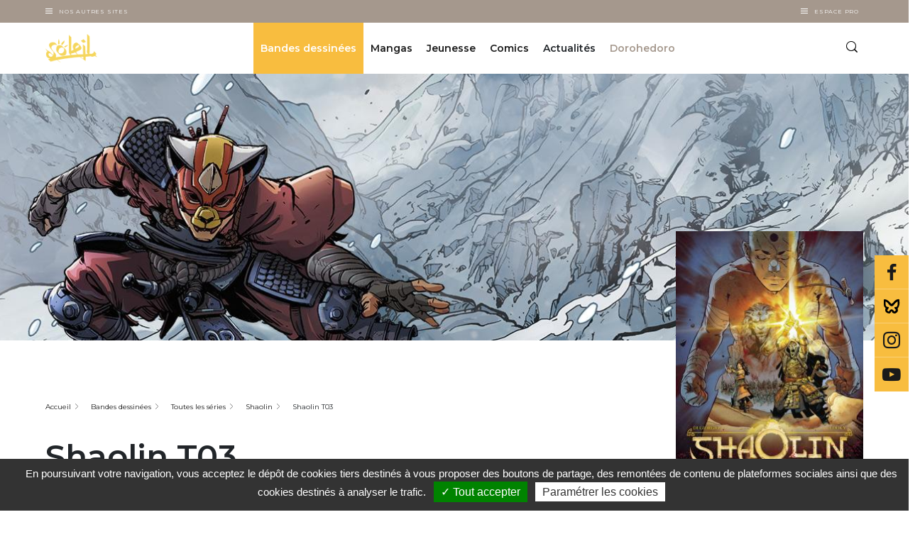

--- FILE ---
content_type: text/html; charset=UTF-8
request_url: https://www.editions-soleil.fr/bd/series/serie-shaolin/album-shaolin-t03
body_size: 390291
content:


<!-- THEME DEBUG -->
<!-- THEME HOOK: 'html' -->
<!-- FILE NAME SUGGESTIONS:
   ▪️ html--node--185734.html.twig
   ▪️ html--node--%.html.twig
   ▪️ html--node.html.twig
   ✅ html.html.twig
-->
<!-- 💡 BEGIN CUSTOM TEMPLATE OUTPUT from 'themes/custom/delcourt/templates/layout/html.html.twig' -->
  <!DOCTYPE html>
<html lang="fr" dir="ltr" prefix="content: http://purl.org/rss/1.0/modules/content/  dc: http://purl.org/dc/terms/  foaf: http://xmlns.com/foaf/0.1/  og: http://ogp.me/ns#  rdfs: http://www.w3.org/2000/01/rdf-schema#  schema: http://schema.org/  sioc: http://rdfs.org/sioc/ns#  sioct: http://rdfs.org/sioc/types#  skos: http://www.w3.org/2004/02/skos/core#  xsd: http://www.w3.org/2001/XMLSchema# " class="soleil">
  <head>
    <meta charset="utf-8" />
<meta name="description" content="Monastère des Trois Royaumes. Fuyant les hordes des Morfs et des Âtugâns réunis, Nuage Blanc est précipité vers une issue terrible... et vers la compagnie d&#039;une alliée inattendue. Formant avec elle une équipe de choc, ils vont tenter de combattre les forces inexorables du mal et de secourir un empire autrefois glorieux..." />
<link rel="canonical" href="https://www.editions-soleil.fr/bd/series/serie-shaolin/album-shaolin-t03" />
<meta name="robots" content="index, follow" />
<link rel="image_src" href="https://www.editions-soleil.fr/sites/default/files/product/9782302096547-001-X.jpeg" />
<meta property="og:image" content="https://www.editions-soleil.fr/sites/default/files/product/9782302096547-001-X.jpeg" />
<meta property="og:image:url" content="https://www.editions-soleil.fr/sites/default/files/product/9782302096547-001-X.jpeg" />
<meta property="og:image:secure_url" content="https://www.editions-soleil.fr/sites/default/files/product/9782302096547-001-X.jpeg" />
<meta name="Generator" content="Drupal 10 (https://www.drupal.org)" />
<meta name="MobileOptimized" content="width" />
<meta name="HandheldFriendly" content="true" />
<meta name="viewport" content="width=device-width, initial-scale=1.0" />
<script type="application/ld+json">{
    "@context": "https://schema.org",
    "@graph": [
        {
            "@type": "Book",
            "@id": "185734",
            "name": "Shaolin T03",
            "url": "https://www.editions-soleil.fr/bd/series/serie-shaolin/album-shaolin-t03",
            "description": "Monastère des Trois Royaumes. Fuyant les hordes des Morfs et des Âtugâns réunis, Nuage Blanc est précipité vers une issue terrible... et vers la compagnie d\u0027une alliée inattendue. Formant avec elle une équipe de choc, ils vont tenter de combattre les forces inexorables du mal et de secourir un empire autrefois glorieux...",
            "image": {
                "@type": "ImageObject",
                "url": "https://www.editions-soleil.fr/sites/default/files/product/9782302096547-001-X.jpeg",
                "width": "1400",
                "height": "1941"
            }
        },
        {
            "@type": "ItemPage",
            "breadcrumb": {
                "@type": "BreadcrumbList",
                "itemListElement": [
                    {
                        "@type": "ListItem",
                        "position": 1,
                        "name": "Accueil",
                        "item": "https://www.editions-soleil.fr/"
                    },
                    {
                        "@type": "ListItem",
                        "position": 2,
                        "name": "Bandes dessinées",
                        "item": "https://www.editions-soleil.fr/bandes-dessinees"
                    },
                    {
                        "@type": "ListItem",
                        "position": 3,
                        "name": "Toutes les séries",
                        "item": "https://www.editions-soleil.fr/bd/liste-series-bandes-dessinees"
                    },
                    {
                        "@type": "ListItem",
                        "position": 4,
                        "name": "Shaolin",
                        "item": "https://www.editions-soleil.fr/bd/series/serie-shaolin"
                    },
                    {
                        "@type": "ListItem",
                        "position": 5,
                        "name": "Shaolin T03",
                        "item": "https://www.editions-soleil.fr/bd/series/serie-shaolin/album-shaolin-t03"
                    }
                ]
            }
        }
    ]
}</script>

    <title>Shaolin T03 de Looky, Jean-François Di giorgio, Luca Saponti - Album | Editions Soleil</title>
    <link rel="apple-touch-icon" sizes="57x57" href="/favicons/soleil/apple-icon-57x57.png">
    <link rel="apple-touch-icon" sizes="60x60" href="/favicons/soleil/apple-icon-60x60.png">
    <link rel="apple-touch-icon" sizes="72x72" href="/favicons/soleil/apple-icon-72x72.png">
    <link rel="apple-touch-icon" sizes="76x76" href="/favicons/soleil/apple-icon-76x76.png">
    <link rel="apple-touch-icon" sizes="114x114" href="/favicons/soleil/apple-icon-114x114.png">
    <link rel="apple-touch-icon" sizes="120x120" href="/favicons/soleil/apple-icon-120x120.png">
    <link rel="apple-touch-icon" sizes="144x144" href="/favicons/soleil/apple-icon-144x144.png">
    <link rel="apple-touch-icon" sizes="152x152" href="/favicons/soleil/apple-icon-152x152.png">
    <link rel="apple-touch-icon" sizes="180x180" href="/favicons/soleil/apple-icon-180x180.png">
    <link rel="icon" type="image/png" sizes="192x192"  href="/favicons/soleil/android-icon-192x192.png">
    <link rel="icon" type="image/png" sizes="32x32" href="/favicons/soleil/favicon-32x32.png">
    <link rel="icon" type="image/png" sizes="96x96" href="/favicons/soleil/favicon-96x96.png">
    <link rel="icon" type="image/png" sizes="16x16" href="/favicons/soleil/favicon-16x16.png">
    <link rel="manifest" href="/favicons/soleil/manifest.json">
    <meta name="msapplication-TileColor" content="#ffffff">
    <meta name="msapplication-TileImage" content="/favicons/soleil/ms-icon-144x144.png">
    <meta name="theme-color" content="#ffffff">
      <meta name="facebook-domain-verification" content="xf628mwoins69yg9qeq6491vfhsdcr" />
  
   <!-- Google Site verification !-->
              <meta name="google-site-verification" content="hzBkbMjP3h4xS14lr6tzVmAv03KHDnTLBRtbpVo6gcg" />
      
    <!-- Google Tag Manager -->
    <script>(function(w,d,s,l,i){w[l]=w[l]||[];w[l].push({'gtm.start':
    new Date().getTime(),event:'gtm.js'});var f=d.getElementsByTagName(s)[0],
    j=d.createElement(s),dl=l!='dataLayer'?'&l='+l:'';j.async=true;j.src=
    'https://www.googletagmanager.com/gtm.js?id='+i+dl;f.parentNode.insertBefore(j,f);
    })(window,document,'script','dataLayer', 'GTM-5TXHGXB' );</script>
    <!-- End Google Tag Manager -->

        <!-- Matomo Tag Manager -->
    <script type="text/javascript">
    var _mtm = window._mtm = window._mtm || [];
    _mtm.push({'mtm.startTime': (new Date().getTime()), 'event': 'mtm.Start'});
    var d=document, g=d.createElement('script'), s=d.getElementsByTagName('script')[0];
    g.type='text/javascript'; g.async=true; g.src='https://cdn.matomo.cloud/editionsdelcourt.matomo.cloud/container_SLyOCbyi.js'; s.parentNode.insertBefore(g,s);
    </script>
    <!-- End Matomo Tag Manager -->
    
    
    <link rel="stylesheet" media="all" href="/sites/default/files/css/css_t-w4ZR4-2WwPmAaQvSqcpwn0fYrzRL19FqDzIbcDexY.css?delta=0&amp;language=fr&amp;theme=delcourt&amp;include=[base64]" />
<link rel="stylesheet" media="all" href="/sites/default/files/css/css_dc96Y7q4I-thGxbV4dyoeAuvKdOLe_sepWg4ml6_35E.css?delta=1&amp;language=fr&amp;theme=delcourt&amp;include=[base64]" />

    
  </head>
  <body class="path-node node--type-product">
    <!-- Google Tag Manager (noscript) -->
    <noscript><iframe src="https://www.googletagmanager.com/ns.html?id=GTM-5TXHGXB"
    height="0" width="0" style="display:none;visibility:hidden"></iframe></noscript>
    <!-- End Google Tag Manager (noscript) -->


    <!-- Calling facebook pixel event -->
        <!-- End Calling facebook pixel event -->

        <a href="#main-content" class="visually-hidden focusable">
      Aller au contenu principal
    </a>
    
    

<!-- THEME DEBUG -->
<!-- THEME HOOK: 'off_canvas_page_wrapper' -->
<!-- BEGIN OUTPUT from 'themes/contrib/stable/templates/content/off-canvas-page-wrapper.html.twig' -->
  <div class="dialog-off-canvas-main-canvas" data-off-canvas-main-canvas>
    

<!-- THEME DEBUG -->
<!-- THEME HOOK: 'page' -->
<!-- FILE NAME SUGGESTIONS:
   ▪️ page--node--185734.html.twig
   ▪️ page--node--%.html.twig
   ▪️ page--node.html.twig
   ✅ page.html.twig
-->
<!-- 💡 BEGIN CUSTOM TEMPLATE OUTPUT from 'themes/custom/delcourt/templates/layout/page.html.twig' -->

<section class="off-canvas-wrap site-content-wrapper" data-offcanvas>
    <!-- <aside class="left-off-canvas-menu">
      
    </aside>

    <aside class="right-off-canvas-menu">
      
    </aside> -->
             <header role="banner" id="region-header">
          <div class="company-nav">
            <div class="container">
              <div class="company-nav__other-sites">
          			<div class="company-nav__other-sites__trigger-box">
          				<div class="burger"></div>
          				<button class="company-nav__other-sites__trigger">
          					Nos autres sites
          				</button>
          			</div>
          			<div class="company-nav__other-sites__content">
          				

<!-- THEME DEBUG -->
<!-- THEME HOOK: 'block' -->
<!-- FILE NAME SUGGESTIONS:
   ▪️ block--system-menu-block--autres-sites.html.twig
   ✅ block--system-menu-block.html.twig
   ▪️ block--system.html.twig
   ▪️ block.html.twig
-->
<!-- 💡 BEGIN CUSTOM TEMPLATE OUTPUT from 'themes/custom/delcourt/templates/block/block--system-menu-block.html.twig' -->
<nav role="navigation" >
      
        

<!-- THEME DEBUG -->
<!-- THEME HOOK: 'menu__autres_sites' -->
<!-- FILE NAME SUGGESTIONS:
   ▪️ menu--autres-sites.html.twig
   ✅ menu.html.twig
-->
<!-- BEGIN OUTPUT from 'themes/contrib/stable/templates/navigation/menu.html.twig' -->

              <ul>
              <li>
        <a href="https://www.editions-delcourt.fr/">Editions Delcourt</a>
              </li>
          <li>
        <a href="https://www.editions-soleil.fr/">Editions Soleil</a>
              </li>
          <li>
        <a href="https://www.editions-lacroisee.fr/">Editions La Croisée</a>
              </li>
          <li>
        <a href="https://www.editions-marchialy.fr/">Editions Marchialy</a>
              </li>
          <li>
        <a href="https://www.lesavrils.fr/">Editions Les Avrils</a>
              </li>
          <li>
        <a href="https://www.groupedelcourt.com/fr">Groupe Delcourt</a>
              </li>
        </ul>
  


<!-- END OUTPUT from 'themes/contrib/stable/templates/navigation/menu.html.twig' -->


  </nav>

<!-- END CUSTOM TEMPLATE OUTPUT from 'themes/custom/delcourt/templates/block/block--system-menu-block.html.twig' -->


          			</div>
		           </div>
                             <!-- <div class="company-nav__espace-pro">
                 <a href="/votre-espace-professionnel-sera-bientot-disponible" class="company-nav__espace-pro__link">
                    Espace Pro
                  </a>
               </div> -->
               <div class="company-nav__espace-pro">
           			<div class="company-nav__espace-pro__trigger-box">
           				<div class="burger"></div>
           				<button class="company-nav__espace-pro__trigger">
           					Espace Pro
           				</button>
           			</div>
           			<div class="company-nav__espace-pro__content">
           				

<!-- THEME DEBUG -->
<!-- THEME HOOK: 'block' -->
<!-- FILE NAME SUGGESTIONS:
   ▪️ block--system-menu-block--espace-pro.html.twig
   ✅ block--system-menu-block.html.twig
   ▪️ block--system.html.twig
   ▪️ block.html.twig
-->
<!-- 💡 BEGIN CUSTOM TEMPLATE OUTPUT from 'themes/custom/delcourt/templates/block/block--system-menu-block.html.twig' -->
<nav role="navigation" >
      
        

<!-- THEME DEBUG -->
<!-- THEME HOOK: 'menu__espace_pro' -->
<!-- FILE NAME SUGGESTIONS:
   ▪️ menu--espace-pro.html.twig
   ✅ menu.html.twig
-->
<!-- BEGIN OUTPUT from 'themes/contrib/stable/templates/navigation/menu.html.twig' -->

              <ul>
              <li>
        <a href="/espace-librairie" data-drupal-link-system-path="espace-librairie">Espace librairie</a>
              </li>
          <li>
        <a href="/espace-presse" data-drupal-link-system-path="espace-presse">Espace presse</a>
              </li>
        </ul>
  


<!-- END OUTPUT from 'themes/contrib/stable/templates/navigation/menu.html.twig' -->


  </nav>

<!-- END CUSTOM TEMPLATE OUTPUT from 'themes/custom/delcourt/templates/block/block--system-menu-block.html.twig' -->


           			</div>
 		           </div>
            </div>
          </div>
          <div class="header">
          	<div class="container">
          		<div class="row">
                <div class="col col-sm-6 col-lg-2">
				    <a class="site-logo" href="/" title="Accueil" rel="home">
						<img src="/themes/custom/delcourt/assets/images/soleil.png" alt="Editions Soleil">
					</a>
                </div>
                <div class="col col-sm-6 col-lg-10">
                    <div class="row full-width full-height justify-content-end no-margin">
                      <div class="col col-sm-auto col-lg-10 p-0 header-center-wrapper">
                        <div class="d-flex justify-content-center full-height">
                            

<!-- THEME DEBUG -->
<!-- THEME HOOK: 'region' -->
<!-- FILE NAME SUGGESTIONS:
   ✅ region--header.html.twig
   ▪️ region.html.twig
-->
<!-- 💡 BEGIN CUSTOM TEMPLATE OUTPUT from 'themes/custom/delcourt/templates/layout/region--header.html.twig' -->
  

<!-- THEME DEBUG -->
<!-- THEME HOOK: 'block' -->
<!-- FILE NAME SUGGESTIONS:
   ✅ block--navigationprincipalesoleil.html.twig
   ▪️ block--we-megamenu-ebiz-block--navigation.html.twig
   ▪️ block--we-megamenu-ebiz-block.html.twig
   ▪️ block--ebiz-blocks.html.twig
   ▪️ block.html.twig
-->
<!-- 💡 BEGIN CUSTOM TEMPLATE OUTPUT from 'themes/custom/delcourt/templates/block/block--navigationprincipalesoleil.html.twig' -->
<div class="header__box">
  
    
      

<!-- THEME DEBUG -->
<!-- THEME HOOK: 'we_megamenu_frontend_ebiz' -->
<!-- BEGIN OUTPUT from 'modules/custom/ebiz_blocks/templates/we-megamenu-frontend-ebiz.html.twig' -->
<nav class="main-nav">
	<div class="main-nav__trigger">
		<div class="burger"></div>
	</div>
	 

<!-- THEME DEBUG -->
<!-- THEME HOOK: 'we_megamenu_ul_ebiz' -->
<!-- BEGIN OUTPUT from 'modules/custom/ebiz_blocks/templates/we-megamenu-ul-ebiz.html.twig' -->
<ul class="main-nav__list">
  

<!-- THEME DEBUG -->
<!-- THEME HOOK: 'we_megamenu_li_ebiz' -->
<!-- BEGIN OUTPUT from 'modules/custom/ebiz_blocks/templates/we-megamenu-li-ebiz.html.twig' -->
<li class="main-nav__item level-0" data-level="0" data-element-type="we-mega-menu-li" description="" data-id="c2bc3c38-06be-4e77-9306-5972f51fec42" data-submenu="1" hide-sub-when-collapse="0" data-target="" data-group="0" class="main-nav__item level-0">
  <div class="main-nav__item__link is-active">
        <a target="" href="/bandes-dessinees">
      Bandes dessinées
    </a>
      </div>
  

<!-- THEME DEBUG -->
<!-- THEME HOOK: 'we_megamenu_submenu_ebiz' -->
<!-- BEGIN OUTPUT from 'modules/custom/ebiz_blocks/templates/we-megamenu-submenu-ebiz.html.twig' -->
<div class="sub-nav">
  <div class="container">
    <div class="row">
      <div class="col-lg-12">
        <div class="row">
          

<!-- THEME DEBUG -->
<!-- THEME HOOK: 'we_megamenu_row_ebiz' -->
<!-- BEGIN OUTPUT from 'modules/custom/ebiz_blocks/templates/we-megamenu-row-ebiz.html.twig' -->

  

<!-- THEME DEBUG -->
<!-- THEME HOOK: 'we_megamenu_col_ebiz' -->
<!-- BEGIN OUTPUT from 'modules/custom/ebiz_blocks/templates/we-megamenu-col-ebiz.html.twig' -->
<div class="col-sm-12 col-lg-3" data-width="3" data-block="" data-blocktitle="0" data-hidewhencollapse="" data-class="">
  

<!-- THEME DEBUG -->
<!-- THEME HOOK: 'we_megamenu_subul_ebiz' -->
<!-- BEGIN OUTPUT from 'modules/custom/ebiz_blocks/templates/we-megamenu-subul-ebiz.html.twig' -->
<div class="sub-nav__content">
  <ul class="sub-nav__list">
    

<!-- THEME DEBUG -->
<!-- THEME HOOK: 'we_megamenu_li_ebiz' -->
<!-- BEGIN OUTPUT from 'modules/custom/ebiz_blocks/templates/we-megamenu-li-ebiz.html.twig' -->
  <div class="sub-nav__title sub-nav__title--no-mt-m level-1" data-level="1" data-element-type="we-mega-menu-li" description="" data-id="2d5ee428-a0a4-4d09-b2df-4cc8f29584fc" data-submenu="1" hide-sub-when-collapse="0" data-target="" data-group="0" class="sub-nav__title sub-nav__title--no-mt-m level-1">
          Les séries phares
      </div>
  

<!-- THEME DEBUG -->
<!-- THEME HOOK: 'we_megamenu_submenu_ebiz' -->
<!-- BEGIN OUTPUT from 'modules/custom/ebiz_blocks/templates/we-megamenu-submenu-ebiz.html.twig' -->
<div class="sub-nav">
  <div class="container">
    <div class="row">
      <div class="col-lg-12">
        <div class="row">
          

<!-- THEME DEBUG -->
<!-- THEME HOOK: 'we_megamenu_row_ebiz' -->
<!-- BEGIN OUTPUT from 'modules/custom/ebiz_blocks/templates/we-megamenu-row-ebiz.html.twig' -->

  

<!-- THEME DEBUG -->
<!-- THEME HOOK: 'we_megamenu_col_ebiz' -->
<!-- BEGIN OUTPUT from 'modules/custom/ebiz_blocks/templates/we-megamenu-col-ebiz.html.twig' -->
<div class="col-sm-12 col-lg-12" data-width="12" data-block="" data-blocktitle="0" data-hidewhencollapse="" data-class="">
  

<!-- THEME DEBUG -->
<!-- THEME HOOK: 'we_megamenu_subul_ebiz' -->
<!-- BEGIN OUTPUT from 'modules/custom/ebiz_blocks/templates/we-megamenu-subul-ebiz.html.twig' -->
<div class="sub-nav__content">
  <ul class="sub-nav__list">
    

<!-- THEME DEBUG -->
<!-- THEME HOOK: 'we_megamenu_li_ebiz' -->
<!-- BEGIN OUTPUT from 'modules/custom/ebiz_blocks/templates/we-megamenu-li-ebiz.html.twig' -->
  <li class="sub-nav__item level-2" data-level="2" data-element-type="we-mega-menu-li" description="" data-id="4e370694-0574-4be7-8ca0-5f89b65e8efd" data-submenu="0" hide-sub-when-collapse="0" data-target="_self" class="sub-nav__item level-2">
          <a target="_self" href="/bd/series/serie-les-terres-d-arran-elfes">Les Terres d&#039;Arran - Elfes</a>
      </li>


<!-- END OUTPUT from 'modules/custom/ebiz_blocks/templates/we-megamenu-li-ebiz.html.twig' -->



<!-- THEME DEBUG -->
<!-- THEME HOOK: 'we_megamenu_li_ebiz' -->
<!-- BEGIN OUTPUT from 'modules/custom/ebiz_blocks/templates/we-megamenu-li-ebiz.html.twig' -->
  <li class="sub-nav__item level-2" data-level="2" data-element-type="we-mega-menu-li" description="" data-id="545f2e45-2746-4262-a4d2-beb7c708e92d" data-submenu="0" hide-sub-when-collapse="0" data-target="_self" class="sub-nav__item level-2">
          <a target="_self" href="/bd/series/serie-trolls-de-troy">Trolls de Troy</a>
      </li>


<!-- END OUTPUT from 'modules/custom/ebiz_blocks/templates/we-megamenu-li-ebiz.html.twig' -->



<!-- THEME DEBUG -->
<!-- THEME HOOK: 'we_megamenu_li_ebiz' -->
<!-- BEGIN OUTPUT from 'modules/custom/ebiz_blocks/templates/we-megamenu-li-ebiz.html.twig' -->
  <li class="sub-nav__item level-2" data-level="2" data-element-type="we-mega-menu-li" description="" data-id="a1dea671-d081-4580-97db-89da92148bbc" data-submenu="0" hide-sub-when-collapse="0" data-target="_self" class="sub-nav__item level-2">
          <a target="_self" href="/bd/series/serie-lanfeust-de-troy">Lanfeust de Troy</a>
      </li>


<!-- END OUTPUT from 'modules/custom/ebiz_blocks/templates/we-megamenu-li-ebiz.html.twig' -->



<!-- THEME DEBUG -->
<!-- THEME HOOK: 'we_megamenu_li_ebiz' -->
<!-- BEGIN OUTPUT from 'modules/custom/ebiz_blocks/templates/we-megamenu-li-ebiz.html.twig' -->
  <li class="sub-nav__item level-2" data-level="2" data-element-type="we-mega-menu-li" description="" data-id="40fe2ec7-716d-433b-a128-27af2e5ae7f4" data-submenu="0" hide-sub-when-collapse="0" data-target="_self" class="sub-nav__item level-2">
          <a target="_self" href="/bd/series/serie-les-naufrages-dythaq">Les Naufragés d&#039;Ythaq</a>
      </li>


<!-- END OUTPUT from 'modules/custom/ebiz_blocks/templates/we-megamenu-li-ebiz.html.twig' -->



<!-- THEME DEBUG -->
<!-- THEME HOOK: 'we_megamenu_li_ebiz' -->
<!-- BEGIN OUTPUT from 'modules/custom/ebiz_blocks/templates/we-megamenu-li-ebiz.html.twig' -->
  <li class="link-with-arrow sub-nav__item level-2" data-level="2" data-element-type="we-mega-menu-li" description="" data-id="2331116f-0e78-4be5-b56c-986104e3a903" data-submenu="0" hide-sub-when-collapse="0" data-target="_self" class="sub-nav__item level-2">
          <a target="_self" href="/bd/liste-series-bandes-dessinees">Toutes les séries</a>
      </li>


<!-- END OUTPUT from 'modules/custom/ebiz_blocks/templates/we-megamenu-li-ebiz.html.twig' -->


  </ul>
</div>


<!-- END OUTPUT from 'modules/custom/ebiz_blocks/templates/we-megamenu-subul-ebiz.html.twig' -->


</div>

<!-- END OUTPUT from 'modules/custom/ebiz_blocks/templates/we-megamenu-col-ebiz.html.twig' -->



<!-- END OUTPUT from 'modules/custom/ebiz_blocks/templates/we-megamenu-row-ebiz.html.twig' -->


        </div>
      </div>
    </div>
  </div>
</div>


<!-- END OUTPUT from 'modules/custom/ebiz_blocks/templates/we-megamenu-submenu-ebiz.html.twig' -->




<!-- END OUTPUT from 'modules/custom/ebiz_blocks/templates/we-megamenu-li-ebiz.html.twig' -->


  </ul>
</div>


<!-- END OUTPUT from 'modules/custom/ebiz_blocks/templates/we-megamenu-subul-ebiz.html.twig' -->


</div>

<!-- END OUTPUT from 'modules/custom/ebiz_blocks/templates/we-megamenu-col-ebiz.html.twig' -->



<!-- THEME DEBUG -->
<!-- THEME HOOK: 'we_megamenu_col_ebiz' -->
<!-- BEGIN OUTPUT from 'modules/custom/ebiz_blocks/templates/we-megamenu-col-ebiz.html.twig' -->
<div class="col-sm-12 col-lg-3" data-width="3" data-block="" data-blocktitle="1" data-hidewhencollapse="" data-class="">
  

<!-- THEME DEBUG -->
<!-- THEME HOOK: 'we_megamenu_subul_ebiz' -->
<!-- BEGIN OUTPUT from 'modules/custom/ebiz_blocks/templates/we-megamenu-subul-ebiz.html.twig' -->
<div class="sub-nav__content">
  <ul class="sub-nav__list">
    

<!-- THEME DEBUG -->
<!-- THEME HOOK: 'we_megamenu_li_ebiz' -->
<!-- BEGIN OUTPUT from 'modules/custom/ebiz_blocks/templates/we-megamenu-li-ebiz.html.twig' -->
  <div class="sub-nav__title sub-nav__title--no-mt-m level-1" data-level="1" data-element-type="we-mega-menu-li" description="" data-id="780c89a4-0c00-4822-a050-d26f7422d7a3" data-submenu="1" hide-sub-when-collapse="0" data-target="" data-group="0" class="sub-nav__title sub-nav__title--no-mt-m level-1">
          Les titres
      </div>
  

<!-- THEME DEBUG -->
<!-- THEME HOOK: 'we_megamenu_submenu_ebiz' -->
<!-- BEGIN OUTPUT from 'modules/custom/ebiz_blocks/templates/we-megamenu-submenu-ebiz.html.twig' -->
<div class="sub-nav">
  <div class="container">
    <div class="row">
      <div class="col-lg-12">
        <div class="row">
          

<!-- THEME DEBUG -->
<!-- THEME HOOK: 'we_megamenu_row_ebiz' -->
<!-- BEGIN OUTPUT from 'modules/custom/ebiz_blocks/templates/we-megamenu-row-ebiz.html.twig' -->

  

<!-- THEME DEBUG -->
<!-- THEME HOOK: 'we_megamenu_col_ebiz' -->
<!-- BEGIN OUTPUT from 'modules/custom/ebiz_blocks/templates/we-megamenu-col-ebiz.html.twig' -->
<div class="col-sm-12 col-lg-12" data-width="12" data-block="" data-blocktitle="0" data-hidewhencollapse="" data-class="">
  

<!-- THEME DEBUG -->
<!-- THEME HOOK: 'we_megamenu_subul_ebiz' -->
<!-- BEGIN OUTPUT from 'modules/custom/ebiz_blocks/templates/we-megamenu-subul-ebiz.html.twig' -->
<div class="sub-nav__content">
  <ul class="sub-nav__list">
    

<!-- THEME DEBUG -->
<!-- THEME HOOK: 'we_megamenu_li_ebiz' -->
<!-- BEGIN OUTPUT from 'modules/custom/ebiz_blocks/templates/we-megamenu-li-ebiz.html.twig' -->
  <li class="sub-nav__item level-2" data-level="2" data-element-type="we-mega-menu-li" description="" data-id="9933a756-5cb8-4104-b4e6-a9cd127038a8" data-submenu="0" hide-sub-when-collapse="0" data-target="" class="sub-nav__item level-2">
          <a target="" href="/bd/a-paraitre-bandes-dessinees">Les tomes à paraître</a>
      </li>


<!-- END OUTPUT from 'modules/custom/ebiz_blocks/templates/we-megamenu-li-ebiz.html.twig' -->



<!-- THEME DEBUG -->
<!-- THEME HOOK: 'we_megamenu_li_ebiz' -->
<!-- BEGIN OUTPUT from 'modules/custom/ebiz_blocks/templates/we-megamenu-li-ebiz.html.twig' -->
  <li class="sub-nav__item level-2" data-level="2" data-element-type="we-mega-menu-li" description="" data-id="4dd9acc9-d318-426d-890c-4f52bd982529" data-submenu="0" hide-sub-when-collapse="0" data-target="" class="sub-nav__item level-2">
          <a target="" href="/bd/nouveautes-bandes-dessinees">Nouveautés</a>
      </li>


<!-- END OUTPUT from 'modules/custom/ebiz_blocks/templates/we-megamenu-li-ebiz.html.twig' -->



<!-- THEME DEBUG -->
<!-- THEME HOOK: 'we_megamenu_li_ebiz' -->
<!-- BEGIN OUTPUT from 'modules/custom/ebiz_blocks/templates/we-megamenu-li-ebiz.html.twig' -->
  <li class="link-with-arrow sub-nav__item level-2" data-level="2" data-element-type="we-mega-menu-li" description="" data-id="d3f17d29-58d6-456a-af1d-8003ed6556a2" data-submenu="0" hide-sub-when-collapse="0" data-target="_self" class="sub-nav__item level-2">
          <a target="_self" href="/bd/liste-bandes-dessinees">Tous les titres</a>
      </li>


<!-- END OUTPUT from 'modules/custom/ebiz_blocks/templates/we-megamenu-li-ebiz.html.twig' -->


  </ul>
</div>


<!-- END OUTPUT from 'modules/custom/ebiz_blocks/templates/we-megamenu-subul-ebiz.html.twig' -->


</div>

<!-- END OUTPUT from 'modules/custom/ebiz_blocks/templates/we-megamenu-col-ebiz.html.twig' -->



<!-- END OUTPUT from 'modules/custom/ebiz_blocks/templates/we-megamenu-row-ebiz.html.twig' -->



<!-- THEME DEBUG -->
<!-- THEME HOOK: 'we_megamenu_row_ebiz' -->
<!-- BEGIN OUTPUT from 'modules/custom/ebiz_blocks/templates/we-megamenu-row-ebiz.html.twig' -->

  

<!-- THEME DEBUG -->
<!-- THEME HOOK: 'we_megamenu_col_ebiz' -->
<!-- BEGIN OUTPUT from 'modules/custom/ebiz_blocks/templates/we-megamenu-col-ebiz.html.twig' -->
<div class="col-sm-12 col-lg-12" data-width="12" data-block="" data-blocktitle="1" data-hidewhencollapse="" data-class="">
  
</div>

<!-- END OUTPUT from 'modules/custom/ebiz_blocks/templates/we-megamenu-col-ebiz.html.twig' -->



<!-- END OUTPUT from 'modules/custom/ebiz_blocks/templates/we-megamenu-row-ebiz.html.twig' -->


        </div>
      </div>
    </div>
  </div>
</div>


<!-- END OUTPUT from 'modules/custom/ebiz_blocks/templates/we-megamenu-submenu-ebiz.html.twig' -->




<!-- END OUTPUT from 'modules/custom/ebiz_blocks/templates/we-megamenu-li-ebiz.html.twig' -->



<!-- THEME DEBUG -->
<!-- THEME HOOK: 'we_megamenu_li_ebiz' -->
<!-- BEGIN OUTPUT from 'modules/custom/ebiz_blocks/templates/we-megamenu-li-ebiz.html.twig' -->
  <div class="sub-nav__title sub-nav__title--no-mt-m level-1" data-level="1" data-element-type="we-mega-menu-li" description="" data-id="4e167257-6bf6-4f97-83cd-6e9d2ac49232" data-submenu="0" hide-sub-when-collapse="0" data-target="_self" class="sub-nav__title sub-nav__title--no-mt-m level-1">
          <a target="_self" href="/bd/liste-collections-bandes-dessinees">Collections</a>
      </div>
  


<!-- END OUTPUT from 'modules/custom/ebiz_blocks/templates/we-megamenu-li-ebiz.html.twig' -->



<!-- THEME DEBUG -->
<!-- THEME HOOK: 'we_megamenu_li_ebiz' -->
<!-- BEGIN OUTPUT from 'modules/custom/ebiz_blocks/templates/we-megamenu-li-ebiz.html.twig' -->
  <div class="sub-nav__title sub-nav__title--no-mt-m level-1" data-level="1" data-element-type="we-mega-menu-li" description="" data-id="a5471911-10a2-4ca4-b7ce-e4038a38ac99" data-submenu="0" hide-sub-when-collapse="0" data-target="_self" class="sub-nav__title sub-nav__title--no-mt-m level-1">
          <a target="_self" href="/bd/liste-previews-bandes-dessinees">Previews</a>
      </div>
  


<!-- END OUTPUT from 'modules/custom/ebiz_blocks/templates/we-megamenu-li-ebiz.html.twig' -->



<!-- THEME DEBUG -->
<!-- THEME HOOK: 'we_megamenu_li_ebiz' -->
<!-- BEGIN OUTPUT from 'modules/custom/ebiz_blocks/templates/we-megamenu-li-ebiz.html.twig' -->
  <div class="sub-nav__title sub-nav__title--no-mt-m level-1" data-level="1" data-element-type="we-mega-menu-li" description="" data-id="9b5c086d-df7c-4e0b-b575-eba681a22eaf" data-submenu="0" hide-sub-when-collapse="0" data-target="_self" class="sub-nav__title sub-nav__title--no-mt-m level-1">
          <a target="_self" href="/bd/liste-auteurs-bandes-dessinees">Auteurs</a>
      </div>
  


<!-- END OUTPUT from 'modules/custom/ebiz_blocks/templates/we-megamenu-li-ebiz.html.twig' -->


  </ul>
</div>


<!-- END OUTPUT from 'modules/custom/ebiz_blocks/templates/we-megamenu-subul-ebiz.html.twig' -->


</div>

<!-- END OUTPUT from 'modules/custom/ebiz_blocks/templates/we-megamenu-col-ebiz.html.twig' -->



<!-- THEME DEBUG -->
<!-- THEME HOOK: 'we_megamenu_col_ebiz' -->
<!-- BEGIN OUTPUT from 'modules/custom/ebiz_blocks/templates/we-megamenu-col-ebiz.html.twig' -->
<div class="col-sm-12 col-lg-6" data-width="6" data-block="views_block__albums_block_1" data-blocktitle="1" data-hidewhencollapse="" data-class="">
  

<!-- THEME DEBUG -->
<!-- THEME HOOK: 'we_megamenu_block_ebiz' -->
<!-- BEGIN OUTPUT from 'modules/custom/ebiz_blocks/templates/we-megamenu-block-ebiz.html.twig' -->
  <div class="type-of-block"><div class="block-inner">

<!-- THEME DEBUG -->
<!-- THEME HOOK: 'block' -->
<!-- FILE NAME SUGGESTIONS:
   ▪️ block--views-block--albums-block-1.html.twig
   ▪️ block--views-block--albums-block-1.html.twig
   ▪️ block--views-block.html.twig
   ▪️ block--views.html.twig
   ✅ block.html.twig
-->
<!-- 💡 BEGIN CUSTOM TEMPLATE OUTPUT from 'themes/custom/delcourt/templates/block/block.html.twig' -->
<div class="views-element-container" id="block-views-block-albums-block-1">
  
    
      

<!-- THEME DEBUG -->
<!-- THEME HOOK: 'container' -->
<!-- FILE NAME SUGGESTIONS:
   ▪️ container--view-albums-block-1.html.twig
   ✅ container.html.twig
-->
<!-- BEGIN OUTPUT from 'themes/contrib/stable/templates/form/container.html.twig' -->
<div region="hidden">

<!-- THEME DEBUG -->
<!-- THEME HOOK: 'views_view' -->
<!-- BEGIN OUTPUT from 'themes/contrib/stable/templates/views/views-view.html.twig' -->
<div class="js-view-dom-id-bb42887c4054efad9e9af7d1ae86688e7498fd5c45ed6e46ebe5bf895213c4ea">
  
  
  

  
  
  

  

<!-- THEME DEBUG -->
<!-- THEME HOOK: 'views_view_unformatted__albums__block_1' -->
<!-- FILE NAME SUGGESTIONS:
   ✅ views-view-unformatted--albums--block-1.html.twig
   ▪️ views-view-unformatted--albums.html.twig
   ✅ views-view-unformatted--albums--block-1.html.twig
   ▪️ views-view-unformatted.html.twig
-->
<!-- 💡 BEGIN CUSTOM TEMPLATE OUTPUT from 'themes/custom/delcourt/templates/view/views-view-unformatted--albums--block-1.html.twig' -->
<div class="container">
  <div class="row">
          <div class="col-lg-6 mb-3">

<!-- THEME DEBUG -->
<!-- THEME HOOK: 'node' -->
<!-- FILE NAME SUGGESTIONS:
   ▪️ node--view--albums--block-1.html.twig
   ▪️ node--view--albums.html.twig
   ▪️ node--191569--list-menu.html.twig
   ▪️ node--191569.html.twig
   ✅ node--product--list-menu.html.twig
   ▪️ node--product.html.twig
   ▪️ node--list-menu.html.twig
   ▪️ node.html.twig
-->
<!-- 💡 BEGIN CUSTOM TEMPLATE OUTPUT from 'themes/custom/delcourt/templates/node/node--product--list-menu.html.twig' -->



      

    <div class="product-thumbnail album-thumbnail">
    <div class="product-thumbnail__content album-thumbnail__content">
  		<div class="product-thumbnail__title album-thumbnail__title">
				<a href="/bd/series/serie-swan-et-neo-brothers/album-swan-et-neo-brothers-t05  " target="_self">

<!-- THEME DEBUG -->
<!-- THEME HOOK: 'field' -->
<!-- FILE NAME SUGGESTIONS:
   ▪️ field--node--title--product.html.twig
   ✅ field--node--title.html.twig
   ▪️ field--node--product.html.twig
   ▪️ field--title.html.twig
   ▪️ field--string.html.twig
   ▪️ field.html.twig
-->
<!-- BEGIN OUTPUT from 'themes/contrib/stable/templates/field/field--node--title.html.twig' -->
<span>Swan et Néo Brothers T05</span>

<!-- END OUTPUT from 'themes/contrib/stable/templates/field/field--node--title.html.twig' -->

</a>
		  </div>
      <div class="product-thumbnail__text album-thumbnail__text">

<!-- THEME DEBUG -->
<!-- THEME HOOK: 'field' -->
<!-- FILE NAME SUGGESTIONS:
   ▪️ field--node--field-subtitle--product.html.twig
   ▪️ field--node--field-subtitle.html.twig
   ▪️ field--node--product.html.twig
   ▪️ field--field-subtitle.html.twig
   ▪️ field--string.html.twig
   ✅ field.html.twig
-->
<!-- 💡 BEGIN CUSTOM TEMPLATE OUTPUT from 'themes/custom/delcourt/templates/field/field.html.twig' -->


            <div class="field field-node--field-subtitle field-name-field-subtitle field-type-string field-label-hidden">Trop le seum !</div>
      
<!-- END CUSTOM TEMPLATE OUTPUT from 'themes/custom/delcourt/templates/field/field.html.twig' -->

</div>
  		<div class="product-thumbnail__date album-thumbnail__date">
        Paru le&nbsp;







            




19 novembre 2025




      



      </div>
      
            	  </div><!--/.album-thumbnail__content-->
    <div class="product-thumbnail__img album-thumbnail__img slide-height relative-wrapper">
      <div class="title-hover__relative-wrapper">
        		              <a class="img-link absolute-infos" href="/bd/series/serie-swan-et-neo-brothers/album-swan-et-neo-brothers-t05  "  target="_self"><span class="sr-only">Swan et Néo Brothers T05</span></a>
		      
          

<!-- THEME DEBUG -->
<!-- THEME HOOK: 'field' -->
<!-- FILE NAME SUGGESTIONS:
   ▪️ field--node--field-image--product.html.twig
   ▪️ field--node--field-image.html.twig
   ▪️ field--node--product.html.twig
   ✅ field--field-image.html.twig
   ▪️ field--entity-reference.html.twig
   ▪️ field.html.twig
-->
<!-- 💡 BEGIN CUSTOM TEMPLATE OUTPUT from 'themes/custom/delcourt/templates/field/field--field-image.html.twig' -->

  <span class="img-container">

<!-- THEME DEBUG -->
<!-- THEME HOOK: 'media' -->
<!-- FILE NAME SUGGESTIONS:
   ▪️ media--source-image.html.twig
   ▪️ media--image--image-list.html.twig
   ✅ media--image.html.twig
   ▪️ media--image-list.html.twig
   ▪️ media.html.twig
-->
<!-- 💡 BEGIN CUSTOM TEMPLATE OUTPUT from 'themes/custom/delcourt/templates/medias/media--image.html.twig' -->

<article>
  
      

<!-- THEME DEBUG -->
<!-- THEME HOOK: 'field' -->
<!-- FILE NAME SUGGESTIONS:
   ▪️ field--media--field-media-image--image.html.twig
   ▪️ field--media--field-media-image.html.twig
   ▪️ field--media--image.html.twig
   ▪️ field--field-media-image.html.twig
   ✅ field--image.html.twig
   ▪️ field.html.twig
-->
<!-- 💡 BEGIN CUSTOM TEMPLATE OUTPUT from 'themes/custom/delcourt/templates/field/field--image.html.twig' -->

  

<!-- THEME DEBUG -->
<!-- THEME HOOK: 'responsive_image_formatter' -->
<!-- BEGIN OUTPUT from 'themes/contrib/stable/templates/field/responsive-image-formatter.html.twig' -->
  

<!-- THEME DEBUG -->
<!-- THEME HOOK: 'responsive_image' -->
<!-- BEGIN OUTPUT from 'modules/contrib/image_lazy_loader/templates/responsive-image.html.twig' -->
  

<!-- THEME DEBUG -->
<!-- THEME HOOK: 'image' -->
<!-- BEGIN OUTPUT from 'themes/contrib/stable/templates/field/image.html.twig' -->
<img loading="eager" srcset="/sites/default/files/styles/image_list_retinafy_/public/product/9782302104518-001-X.jpeg?itok=VFQmxwOn 2x" width="265" height="349" src="/sites/default/files/styles/image_list/public/product/9782302104518-001-X.jpeg?itok=wJwzTT7_" alt="Couverture du Tome 5 de la BD Swan et Néo Brothers : Trop le seum ! de Sophie Et Greg et Benj - Editions Soleil" typeof="foaf:Image" />

<!-- END OUTPUT from 'themes/contrib/stable/templates/field/image.html.twig' -->



<!-- END OUTPUT from 'modules/contrib/image_lazy_loader/templates/responsive-image.html.twig' -->



<!-- END OUTPUT from 'themes/contrib/stable/templates/field/responsive-image-formatter.html.twig' -->


  

<!-- END CUSTOM TEMPLATE OUTPUT from 'themes/custom/delcourt/templates/field/field--image.html.twig' -->


        
  </article>

<!-- END CUSTOM TEMPLATE OUTPUT from 'themes/custom/delcourt/templates/medias/media--image.html.twig' -->

</span>
  

<!-- END CUSTOM TEMPLATE OUTPUT from 'themes/custom/delcourt/templates/field/field--field-image.html.twig' -->


            <span class="absolute-infos bottom show-title-on-hover product-thumbnail__title-on-hover">Découvrez l'album</span>
      </div>
            	  </div>
  </div>

<!-- END CUSTOM TEMPLATE OUTPUT from 'themes/custom/delcourt/templates/node/node--product--list-menu.html.twig' -->

</div>
          <div class="col-lg-6 mb-3">

<!-- THEME DEBUG -->
<!-- THEME HOOK: 'node' -->
<!-- FILE NAME SUGGESTIONS:
   ▪️ node--view--albums--block-1.html.twig
   ▪️ node--view--albums.html.twig
   ▪️ node--192087--list-menu.html.twig
   ▪️ node--192087.html.twig
   ✅ node--product--list-menu.html.twig
   ▪️ node--product.html.twig
   ▪️ node--list-menu.html.twig
   ▪️ node.html.twig
-->
<!-- 💡 BEGIN CUSTOM TEMPLATE OUTPUT from 'themes/custom/delcourt/templates/node/node--product--list-menu.html.twig' -->



      

    <div class="product-thumbnail album-thumbnail">
    <div class="product-thumbnail__content album-thumbnail__content">
  		<div class="product-thumbnail__title album-thumbnail__title">
				<a href="/bd/series/serie-trolls-de-troy/album-trolls-de-troy-integrale-t05-t08  " target="_self">

<!-- THEME DEBUG -->
<!-- THEME HOOK: 'field' -->
<!-- FILE NAME SUGGESTIONS:
   ▪️ field--node--title--product.html.twig
   ✅ field--node--title.html.twig
   ▪️ field--node--product.html.twig
   ▪️ field--title.html.twig
   ▪️ field--string.html.twig
   ▪️ field.html.twig
-->
<!-- BEGIN OUTPUT from 'themes/contrib/stable/templates/field/field--node--title.html.twig' -->
<span>Trolls de Troy - Intégrale T05 à T08</span>

<!-- END OUTPUT from 'themes/contrib/stable/templates/field/field--node--title.html.twig' -->

</a>
		  </div>
      <div class="product-thumbnail__text album-thumbnail__text"></div>
  		<div class="product-thumbnail__date album-thumbnail__date">
        Paru le&nbsp;







            




12 novembre 2025




      



      </div>
      
            	  </div><!--/.album-thumbnail__content-->
    <div class="product-thumbnail__img album-thumbnail__img slide-height relative-wrapper">
      <div class="title-hover__relative-wrapper">
        		              <a class="img-link absolute-infos" href="/bd/series/serie-trolls-de-troy/album-trolls-de-troy-integrale-t05-t08  "  target="_self"><span class="sr-only">Trolls de Troy - Intégrale T05 à T08</span></a>
		      
          

<!-- THEME DEBUG -->
<!-- THEME HOOK: 'field' -->
<!-- FILE NAME SUGGESTIONS:
   ▪️ field--node--field-image--product.html.twig
   ▪️ field--node--field-image.html.twig
   ▪️ field--node--product.html.twig
   ✅ field--field-image.html.twig
   ▪️ field--entity-reference.html.twig
   ▪️ field.html.twig
-->
<!-- 💡 BEGIN CUSTOM TEMPLATE OUTPUT from 'themes/custom/delcourt/templates/field/field--field-image.html.twig' -->

  <span class="img-container">

<!-- THEME DEBUG -->
<!-- THEME HOOK: 'media' -->
<!-- FILE NAME SUGGESTIONS:
   ▪️ media--source-image.html.twig
   ▪️ media--image--image-list.html.twig
   ✅ media--image.html.twig
   ▪️ media--image-list.html.twig
   ▪️ media.html.twig
-->
<!-- 💡 BEGIN CUSTOM TEMPLATE OUTPUT from 'themes/custom/delcourt/templates/medias/media--image.html.twig' -->

<article>
  
      

<!-- THEME DEBUG -->
<!-- THEME HOOK: 'field' -->
<!-- FILE NAME SUGGESTIONS:
   ▪️ field--media--field-media-image--image.html.twig
   ▪️ field--media--field-media-image.html.twig
   ▪️ field--media--image.html.twig
   ▪️ field--field-media-image.html.twig
   ✅ field--image.html.twig
   ▪️ field.html.twig
-->
<!-- 💡 BEGIN CUSTOM TEMPLATE OUTPUT from 'themes/custom/delcourt/templates/field/field--image.html.twig' -->

  

<!-- THEME DEBUG -->
<!-- THEME HOOK: 'responsive_image_formatter' -->
<!-- BEGIN OUTPUT from 'themes/contrib/stable/templates/field/responsive-image-formatter.html.twig' -->
  

<!-- THEME DEBUG -->
<!-- THEME HOOK: 'responsive_image' -->
<!-- BEGIN OUTPUT from 'modules/contrib/image_lazy_loader/templates/responsive-image.html.twig' -->
  

<!-- THEME DEBUG -->
<!-- THEME HOOK: 'image' -->
<!-- BEGIN OUTPUT from 'themes/contrib/stable/templates/field/image.html.twig' -->
<img loading="eager" srcset="/sites/default/files/styles/image_list_retinafy_/public/product/9782302105720-001-X.jpeg?itok=VX7CvD8n 2x" width="265" height="367" src="/sites/default/files/styles/image_list/public/product/9782302105720-001-X.jpeg?itok=HBuMrHIG" alt="Trolls de Troy - Intégrale T05 à T08 " typeof="foaf:Image" />

<!-- END OUTPUT from 'themes/contrib/stable/templates/field/image.html.twig' -->



<!-- END OUTPUT from 'modules/contrib/image_lazy_loader/templates/responsive-image.html.twig' -->



<!-- END OUTPUT from 'themes/contrib/stable/templates/field/responsive-image-formatter.html.twig' -->


  

<!-- END CUSTOM TEMPLATE OUTPUT from 'themes/custom/delcourt/templates/field/field--image.html.twig' -->


        
  </article>

<!-- END CUSTOM TEMPLATE OUTPUT from 'themes/custom/delcourt/templates/medias/media--image.html.twig' -->

</span>
  

<!-- END CUSTOM TEMPLATE OUTPUT from 'themes/custom/delcourt/templates/field/field--field-image.html.twig' -->


            <span class="absolute-infos bottom show-title-on-hover product-thumbnail__title-on-hover">Découvrez l'album</span>
      </div>
            	  </div>
  </div>

<!-- END CUSTOM TEMPLATE OUTPUT from 'themes/custom/delcourt/templates/node/node--product--list-menu.html.twig' -->

</div>
      </div>
</div>

<!-- END CUSTOM TEMPLATE OUTPUT from 'themes/custom/delcourt/templates/view/views-view-unformatted--albums--block-1.html.twig' -->


    

  
  

  
  
</div>

<!-- END OUTPUT from 'themes/contrib/stable/templates/views/views-view.html.twig' -->

</div>

<!-- END OUTPUT from 'themes/contrib/stable/templates/form/container.html.twig' -->


  </div>

<!-- END CUSTOM TEMPLATE OUTPUT from 'themes/custom/delcourt/templates/block/block.html.twig' -->

</div></div>

<!-- END OUTPUT from 'modules/custom/ebiz_blocks/templates/we-megamenu-block-ebiz.html.twig' -->


</div>

<!-- END OUTPUT from 'modules/custom/ebiz_blocks/templates/we-megamenu-col-ebiz.html.twig' -->



<!-- END OUTPUT from 'modules/custom/ebiz_blocks/templates/we-megamenu-row-ebiz.html.twig' -->


        </div>
      </div>
    </div>
  </div>
</div>


<!-- END OUTPUT from 'modules/custom/ebiz_blocks/templates/we-megamenu-submenu-ebiz.html.twig' -->


</li>


<!-- END OUTPUT from 'modules/custom/ebiz_blocks/templates/we-megamenu-li-ebiz.html.twig' -->



<!-- THEME DEBUG -->
<!-- THEME HOOK: 'we_megamenu_li_ebiz' -->
<!-- BEGIN OUTPUT from 'modules/custom/ebiz_blocks/templates/we-megamenu-li-ebiz.html.twig' -->
<li class="main-nav__item level-0" data-level="0" data-element-type="we-mega-menu-li" description="" data-id="94f2bd98-9d0a-4931-9e2f-b4cc47be7137" data-submenu="1" hide-sub-when-collapse="0" data-target="" data-group="0" class="main-nav__item level-0">
  <div class="main-nav__item__link ">
        <a target="" href="/mangas">
      Mangas
    </a>
      </div>
  

<!-- THEME DEBUG -->
<!-- THEME HOOK: 'we_megamenu_submenu_ebiz' -->
<!-- BEGIN OUTPUT from 'modules/custom/ebiz_blocks/templates/we-megamenu-submenu-ebiz.html.twig' -->
<div class="sub-nav">
  <div class="container">
    <div class="row">
      <div class="col-lg-12">
        <div class="row">
          

<!-- THEME DEBUG -->
<!-- THEME HOOK: 'we_megamenu_row_ebiz' -->
<!-- BEGIN OUTPUT from 'modules/custom/ebiz_blocks/templates/we-megamenu-row-ebiz.html.twig' -->

  

<!-- THEME DEBUG -->
<!-- THEME HOOK: 'we_megamenu_col_ebiz' -->
<!-- BEGIN OUTPUT from 'modules/custom/ebiz_blocks/templates/we-megamenu-col-ebiz.html.twig' -->
<div class="col-sm-12 col-lg-3" data-width="3" data-block="" data-blocktitle="0" data-hidewhencollapse="" data-class="">
  

<!-- THEME DEBUG -->
<!-- THEME HOOK: 'we_megamenu_subul_ebiz' -->
<!-- BEGIN OUTPUT from 'modules/custom/ebiz_blocks/templates/we-megamenu-subul-ebiz.html.twig' -->
<div class="sub-nav__content">
  <ul class="sub-nav__list">
    

<!-- THEME DEBUG -->
<!-- THEME HOOK: 'we_megamenu_li_ebiz' -->
<!-- BEGIN OUTPUT from 'modules/custom/ebiz_blocks/templates/we-megamenu-li-ebiz.html.twig' -->
  <div class="sub-nav__title sub-nav__title--no-mt-m level-1" data-level="1" data-element-type="we-mega-menu-li" description="" data-id="4276d0eb-74dc-4a89-810d-5b797f4c7ffe" data-submenu="1" hide-sub-when-collapse="0" data-target="" data-group="0" class="sub-nav__title sub-nav__title--no-mt-m level-1">
          Les séries phares
      </div>
  

<!-- THEME DEBUG -->
<!-- THEME HOOK: 'we_megamenu_submenu_ebiz' -->
<!-- BEGIN OUTPUT from 'modules/custom/ebiz_blocks/templates/we-megamenu-submenu-ebiz.html.twig' -->
<div class="sub-nav">
  <div class="container">
    <div class="row">
      <div class="col-lg-12">
        <div class="row">
          

<!-- THEME DEBUG -->
<!-- THEME HOOK: 'we_megamenu_row_ebiz' -->
<!-- BEGIN OUTPUT from 'modules/custom/ebiz_blocks/templates/we-megamenu-row-ebiz.html.twig' -->

  

<!-- THEME DEBUG -->
<!-- THEME HOOK: 'we_megamenu_col_ebiz' -->
<!-- BEGIN OUTPUT from 'modules/custom/ebiz_blocks/templates/we-megamenu-col-ebiz.html.twig' -->
<div class="col-sm-12 col-lg-12" data-width="12" data-block="" data-blocktitle="0" data-hidewhencollapse="" data-class="">
  

<!-- THEME DEBUG -->
<!-- THEME HOOK: 'we_megamenu_subul_ebiz' -->
<!-- BEGIN OUTPUT from 'modules/custom/ebiz_blocks/templates/we-megamenu-subul-ebiz.html.twig' -->
<div class="sub-nav__content">
  <ul class="sub-nav__list">
    

<!-- THEME DEBUG -->
<!-- THEME HOOK: 'we_megamenu_li_ebiz' -->
<!-- BEGIN OUTPUT from 'modules/custom/ebiz_blocks/templates/we-megamenu-li-ebiz.html.twig' -->
  <li class="sub-nav__item level-2" data-level="2" data-element-type="we-mega-menu-li" description="" data-id="592ccd21-36e3-4dc6-8469-a26e680516ef" data-submenu="0" hide-sub-when-collapse="0" data-target="" class="sub-nav__item level-2">
          <a target="" href="/mangas/series/serie-dorohedoro">Dorohedoro</a>
      </li>


<!-- END OUTPUT from 'modules/custom/ebiz_blocks/templates/we-megamenu-li-ebiz.html.twig' -->



<!-- THEME DEBUG -->
<!-- THEME HOOK: 'we_megamenu_li_ebiz' -->
<!-- BEGIN OUTPUT from 'modules/custom/ebiz_blocks/templates/we-megamenu-li-ebiz.html.twig' -->
  <li class="sub-nav__item level-2" data-level="2" data-element-type="we-mega-menu-li" description="" data-id="93074381-b46d-4ce3-b87b-0bf602ea163b" data-submenu="0" hide-sub-when-collapse="0" data-target="" class="sub-nav__item level-2">
          <a target="" href="https://www.editions-soleil.fr/series/serie-witch-watch">Witch Watch </a>
      </li>


<!-- END OUTPUT from 'modules/custom/ebiz_blocks/templates/we-megamenu-li-ebiz.html.twig' -->



<!-- THEME DEBUG -->
<!-- THEME HOOK: 'we_megamenu_li_ebiz' -->
<!-- BEGIN OUTPUT from 'modules/custom/ebiz_blocks/templates/we-megamenu-li-ebiz.html.twig' -->
  <li class="sub-nav__item level-2" data-level="2" data-element-type="we-mega-menu-li" description="" data-id="bf1178f7-91a3-4d06-ab5c-56523b0cc3b7" data-submenu="0" hide-sub-when-collapse="0" data-target="" class="sub-nav__item level-2">
          <a target="" href="https://www.editions-soleil.fr/series/serie-25-dimensional-seduction">2.5 Dimensional Seduction</a>
      </li>


<!-- END OUTPUT from 'modules/custom/ebiz_blocks/templates/we-megamenu-li-ebiz.html.twig' -->



<!-- THEME DEBUG -->
<!-- THEME HOOK: 'we_megamenu_li_ebiz' -->
<!-- BEGIN OUTPUT from 'modules/custom/ebiz_blocks/templates/we-megamenu-li-ebiz.html.twig' -->
  <li class="sub-nav__item level-2" data-level="2" data-element-type="we-mega-menu-li" description="" data-id="82a85276-11f2-4f8b-86a1-2bcf6c647720" data-submenu="0" hide-sub-when-collapse="0" data-target="_self" class="sub-nav__item level-2">
          <a target="_self" href="/mangas/series/serie-legend-zelda-twilight-princess">The Legend of Zelda - Twilight princess</a>
      </li>


<!-- END OUTPUT from 'modules/custom/ebiz_blocks/templates/we-megamenu-li-ebiz.html.twig' -->



<!-- THEME DEBUG -->
<!-- THEME HOOK: 'we_megamenu_li_ebiz' -->
<!-- BEGIN OUTPUT from 'modules/custom/ebiz_blocks/templates/we-megamenu-li-ebiz.html.twig' -->
  <li class="link-with-arrow sub-nav__item level-2" data-level="2" data-element-type="we-mega-menu-li" description="" data-id="cbee6d3a-573a-43a3-bf2d-c4a885191495" data-submenu="0" hide-sub-when-collapse="0" data-target="" class="sub-nav__item level-2">
          <a target="" href="/mangas/liste-series-mangas">Toutes les séries</a>
      </li>


<!-- END OUTPUT from 'modules/custom/ebiz_blocks/templates/we-megamenu-li-ebiz.html.twig' -->


  </ul>
</div>


<!-- END OUTPUT from 'modules/custom/ebiz_blocks/templates/we-megamenu-subul-ebiz.html.twig' -->


</div>

<!-- END OUTPUT from 'modules/custom/ebiz_blocks/templates/we-megamenu-col-ebiz.html.twig' -->



<!-- END OUTPUT from 'modules/custom/ebiz_blocks/templates/we-megamenu-row-ebiz.html.twig' -->


        </div>
      </div>
    </div>
  </div>
</div>


<!-- END OUTPUT from 'modules/custom/ebiz_blocks/templates/we-megamenu-submenu-ebiz.html.twig' -->




<!-- END OUTPUT from 'modules/custom/ebiz_blocks/templates/we-megamenu-li-ebiz.html.twig' -->


  </ul>
</div>


<!-- END OUTPUT from 'modules/custom/ebiz_blocks/templates/we-megamenu-subul-ebiz.html.twig' -->


</div>

<!-- END OUTPUT from 'modules/custom/ebiz_blocks/templates/we-megamenu-col-ebiz.html.twig' -->



<!-- THEME DEBUG -->
<!-- THEME HOOK: 'we_megamenu_col_ebiz' -->
<!-- BEGIN OUTPUT from 'modules/custom/ebiz_blocks/templates/we-megamenu-col-ebiz.html.twig' -->
<div class="col-sm-12 col-lg-3" data-width="3" data-block="" data-blocktitle="1" data-hidewhencollapse="" data-class="">
  

<!-- THEME DEBUG -->
<!-- THEME HOOK: 'we_megamenu_subul_ebiz' -->
<!-- BEGIN OUTPUT from 'modules/custom/ebiz_blocks/templates/we-megamenu-subul-ebiz.html.twig' -->
<div class="sub-nav__content">
  <ul class="sub-nav__list">
    

<!-- THEME DEBUG -->
<!-- THEME HOOK: 'we_megamenu_li_ebiz' -->
<!-- BEGIN OUTPUT from 'modules/custom/ebiz_blocks/templates/we-megamenu-li-ebiz.html.twig' -->
  <div class="sub-nav__title sub-nav__title--no-mt-m level-1" data-level="1" data-element-type="we-mega-menu-li" description="" data-id="5c638efb-eee5-4b24-a9cd-11bb76f59bd4" data-submenu="1" hide-sub-when-collapse="0" data-target="" data-group="0" class="sub-nav__title sub-nav__title--no-mt-m level-1">
          Les titres
      </div>
  

<!-- THEME DEBUG -->
<!-- THEME HOOK: 'we_megamenu_submenu_ebiz' -->
<!-- BEGIN OUTPUT from 'modules/custom/ebiz_blocks/templates/we-megamenu-submenu-ebiz.html.twig' -->
<div class="sub-nav">
  <div class="container">
    <div class="row">
      <div class="col-lg-12">
        <div class="row">
          

<!-- THEME DEBUG -->
<!-- THEME HOOK: 'we_megamenu_row_ebiz' -->
<!-- BEGIN OUTPUT from 'modules/custom/ebiz_blocks/templates/we-megamenu-row-ebiz.html.twig' -->

  

<!-- THEME DEBUG -->
<!-- THEME HOOK: 'we_megamenu_col_ebiz' -->
<!-- BEGIN OUTPUT from 'modules/custom/ebiz_blocks/templates/we-megamenu-col-ebiz.html.twig' -->
<div class="col-sm-12 col-lg-12" data-width="12" data-block="" data-blocktitle="0" data-hidewhencollapse="" data-class="">
  

<!-- THEME DEBUG -->
<!-- THEME HOOK: 'we_megamenu_subul_ebiz' -->
<!-- BEGIN OUTPUT from 'modules/custom/ebiz_blocks/templates/we-megamenu-subul-ebiz.html.twig' -->
<div class="sub-nav__content">
  <ul class="sub-nav__list">
    

<!-- THEME DEBUG -->
<!-- THEME HOOK: 'we_megamenu_li_ebiz' -->
<!-- BEGIN OUTPUT from 'modules/custom/ebiz_blocks/templates/we-megamenu-li-ebiz.html.twig' -->
  <li class="sub-nav__item level-2" data-level="2" data-element-type="we-mega-menu-li" description="" data-id="c08e1b7e-de9d-462d-b23f-7d4ec879c385" data-submenu="0" hide-sub-when-collapse="0" data-target="" class="sub-nav__item level-2">
          <a target="" href="/mangas/a-paraitre-mangas">Les tomes à paraître</a>
      </li>


<!-- END OUTPUT from 'modules/custom/ebiz_blocks/templates/we-megamenu-li-ebiz.html.twig' -->



<!-- THEME DEBUG -->
<!-- THEME HOOK: 'we_megamenu_li_ebiz' -->
<!-- BEGIN OUTPUT from 'modules/custom/ebiz_blocks/templates/we-megamenu-li-ebiz.html.twig' -->
  <li class="sub-nav__item level-2" data-level="2" data-element-type="we-mega-menu-li" description="" data-id="75ca73b0-003b-40af-84cb-c5deff7d1a54" data-submenu="0" hide-sub-when-collapse="0" data-target="" class="sub-nav__item level-2">
          <a target="" href="/mangas/nouveautes-mangas">Nouveautés</a>
      </li>


<!-- END OUTPUT from 'modules/custom/ebiz_blocks/templates/we-megamenu-li-ebiz.html.twig' -->



<!-- THEME DEBUG -->
<!-- THEME HOOK: 'we_megamenu_li_ebiz' -->
<!-- BEGIN OUTPUT from 'modules/custom/ebiz_blocks/templates/we-megamenu-li-ebiz.html.twig' -->
  <li class="link-with-arrow sub-nav__item level-2" data-level="2" data-element-type="we-mega-menu-li" description="" data-id="336ea747-16ab-4723-8803-01d8617cef3b" data-submenu="0" hide-sub-when-collapse="0" data-target="" class="sub-nav__item level-2">
          <a target="" href="/mangas/liste-mangas">Tous les titres</a>
      </li>


<!-- END OUTPUT from 'modules/custom/ebiz_blocks/templates/we-megamenu-li-ebiz.html.twig' -->


  </ul>
</div>


<!-- END OUTPUT from 'modules/custom/ebiz_blocks/templates/we-megamenu-subul-ebiz.html.twig' -->


</div>

<!-- END OUTPUT from 'modules/custom/ebiz_blocks/templates/we-megamenu-col-ebiz.html.twig' -->



<!-- END OUTPUT from 'modules/custom/ebiz_blocks/templates/we-megamenu-row-ebiz.html.twig' -->



<!-- THEME DEBUG -->
<!-- THEME HOOK: 'we_megamenu_row_ebiz' -->
<!-- BEGIN OUTPUT from 'modules/custom/ebiz_blocks/templates/we-megamenu-row-ebiz.html.twig' -->

  

<!-- THEME DEBUG -->
<!-- THEME HOOK: 'we_megamenu_col_ebiz' -->
<!-- BEGIN OUTPUT from 'modules/custom/ebiz_blocks/templates/we-megamenu-col-ebiz.html.twig' -->
<div class="col-sm-12 col-lg-12" data-width="12" data-block="" data-blocktitle="1" data-hidewhencollapse="" data-class="">
  
</div>

<!-- END OUTPUT from 'modules/custom/ebiz_blocks/templates/we-megamenu-col-ebiz.html.twig' -->



<!-- END OUTPUT from 'modules/custom/ebiz_blocks/templates/we-megamenu-row-ebiz.html.twig' -->



<!-- THEME DEBUG -->
<!-- THEME HOOK: 'we_megamenu_row_ebiz' -->
<!-- BEGIN OUTPUT from 'modules/custom/ebiz_blocks/templates/we-megamenu-row-ebiz.html.twig' -->

  

<!-- THEME DEBUG -->
<!-- THEME HOOK: 'we_megamenu_col_ebiz' -->
<!-- BEGIN OUTPUT from 'modules/custom/ebiz_blocks/templates/we-megamenu-col-ebiz.html.twig' -->
<div class="col-sm-12 col-lg-12" data-width="12" data-block="" data-blocktitle="1" data-hidewhencollapse="" data-class="">
  
</div>

<!-- END OUTPUT from 'modules/custom/ebiz_blocks/templates/we-megamenu-col-ebiz.html.twig' -->



<!-- END OUTPUT from 'modules/custom/ebiz_blocks/templates/we-megamenu-row-ebiz.html.twig' -->


        </div>
      </div>
    </div>
  </div>
</div>


<!-- END OUTPUT from 'modules/custom/ebiz_blocks/templates/we-megamenu-submenu-ebiz.html.twig' -->




<!-- END OUTPUT from 'modules/custom/ebiz_blocks/templates/we-megamenu-li-ebiz.html.twig' -->



<!-- THEME DEBUG -->
<!-- THEME HOOK: 'we_megamenu_li_ebiz' -->
<!-- BEGIN OUTPUT from 'modules/custom/ebiz_blocks/templates/we-megamenu-li-ebiz.html.twig' -->
  <div class="sub-nav__title sub-nav__title--no-mt-m level-1" data-level="1" data-element-type="we-mega-menu-li" description="" data-id="4e331181-4de0-424a-95d7-e82934ac5b9a" data-submenu="0" hide-sub-when-collapse="0" data-target="" class="sub-nav__title sub-nav__title--no-mt-m level-1">
          <a target="" href="/mangas/liste-collections-mangas">Collections</a>
      </div>
  


<!-- END OUTPUT from 'modules/custom/ebiz_blocks/templates/we-megamenu-li-ebiz.html.twig' -->



<!-- THEME DEBUG -->
<!-- THEME HOOK: 'we_megamenu_li_ebiz' -->
<!-- BEGIN OUTPUT from 'modules/custom/ebiz_blocks/templates/we-megamenu-li-ebiz.html.twig' -->
  <div class="sub-nav__title sub-nav__title--no-mt-m level-1" data-level="1" data-element-type="we-mega-menu-li" description="" data-id="5a61707c-8bca-49a1-bbb2-d193faf83c3c" data-submenu="0" hide-sub-when-collapse="0" data-target="" class="sub-nav__title sub-nav__title--no-mt-m level-1">
          <a target="" href="/mangas/liste-previews-mangas">Previews</a>
      </div>
  


<!-- END OUTPUT from 'modules/custom/ebiz_blocks/templates/we-megamenu-li-ebiz.html.twig' -->



<!-- THEME DEBUG -->
<!-- THEME HOOK: 'we_megamenu_li_ebiz' -->
<!-- BEGIN OUTPUT from 'modules/custom/ebiz_blocks/templates/we-megamenu-li-ebiz.html.twig' -->
  <div class="sub-nav__title sub-nav__title--no-mt-m level-1" data-level="1" data-element-type="we-mega-menu-li" description="" data-id="92308cfd-7c47-4081-aa19-eec95808560a" data-submenu="0" hide-sub-when-collapse="0" data-target="" class="sub-nav__title sub-nav__title--no-mt-m level-1">
          <a target="" href="/mangas/liste-auteurs-mangas">Auteurs</a>
      </div>
  


<!-- END OUTPUT from 'modules/custom/ebiz_blocks/templates/we-megamenu-li-ebiz.html.twig' -->


  </ul>
</div>


<!-- END OUTPUT from 'modules/custom/ebiz_blocks/templates/we-megamenu-subul-ebiz.html.twig' -->


</div>

<!-- END OUTPUT from 'modules/custom/ebiz_blocks/templates/we-megamenu-col-ebiz.html.twig' -->



<!-- THEME DEBUG -->
<!-- THEME HOOK: 'we_megamenu_col_ebiz' -->
<!-- BEGIN OUTPUT from 'modules/custom/ebiz_blocks/templates/we-megamenu-col-ebiz.html.twig' -->
<div class="col-sm-12 col-lg-6" data-width="6" data-block="views_block__albums_block_4" data-blocktitle="1" data-hidewhencollapse="" data-class="">
  

<!-- THEME DEBUG -->
<!-- THEME HOOK: 'we_megamenu_block_ebiz' -->
<!-- BEGIN OUTPUT from 'modules/custom/ebiz_blocks/templates/we-megamenu-block-ebiz.html.twig' -->
  <div class="type-of-block"><div class="block-inner">

<!-- THEME DEBUG -->
<!-- THEME HOOK: 'block' -->
<!-- FILE NAME SUGGESTIONS:
   ▪️ block--views-block--albums-block-4.html.twig
   ▪️ block--views-block--albums-block-4.html.twig
   ▪️ block--views-block.html.twig
   ▪️ block--views.html.twig
   ✅ block.html.twig
-->
<!-- 💡 BEGIN CUSTOM TEMPLATE OUTPUT from 'themes/custom/delcourt/templates/block/block.html.twig' -->
<div class="views-element-container" id="block-views-block-albums-block-4">
  
    
      

<!-- THEME DEBUG -->
<!-- THEME HOOK: 'container' -->
<!-- FILE NAME SUGGESTIONS:
   ✅ container--view-albums-block-4.html.twig
   ▪️ container.html.twig
-->
<!-- 💡 BEGIN CUSTOM TEMPLATE OUTPUT from 'themes/custom/delcourt/templates/container/container--view-albums-block-4.html.twig' -->


<!-- THEME DEBUG -->
<!-- THEME HOOK: 'views_view' -->
<!-- BEGIN OUTPUT from 'themes/contrib/stable/templates/views/views-view.html.twig' -->
<div class="js-view-dom-id-cc113b798de164930c2b42e28c50f59c8ae84ca87e378c85d7edd4162ecb7641">
  
  
  

  
  
  

  

<!-- THEME DEBUG -->
<!-- THEME HOOK: 'views_view_unformatted__albums__block_4' -->
<!-- FILE NAME SUGGESTIONS:
   ✅ views-view-unformatted--albums--block-4.html.twig
   ▪️ views-view-unformatted--albums.html.twig
   ✅ views-view-unformatted--albums--block-4.html.twig
   ▪️ views-view-unformatted.html.twig
-->
<!-- 💡 BEGIN CUSTOM TEMPLATE OUTPUT from 'themes/custom/delcourt/templates/view/views-view-unformatted--albums--block-4.html.twig' -->
<div class="container">
  <div class="row">
          <div class="col-lg-6 mb-3">

<!-- THEME DEBUG -->
<!-- THEME HOOK: 'node' -->
<!-- FILE NAME SUGGESTIONS:
   ▪️ node--view--albums--block-4.html.twig
   ▪️ node--view--albums.html.twig
   ▪️ node--192196--list-menu.html.twig
   ▪️ node--192196.html.twig
   ✅ node--product--list-menu.html.twig
   ▪️ node--product.html.twig
   ▪️ node--list-menu.html.twig
   ▪️ node.html.twig
-->
<!-- 💡 BEGIN CUSTOM TEMPLATE OUTPUT from 'themes/custom/delcourt/templates/node/node--product--list-menu.html.twig' -->



      

    <div class="product-thumbnail album-thumbnail">
    <div class="product-thumbnail__content album-thumbnail__content">
  		<div class="product-thumbnail__title album-thumbnail__title">
				<a href="/mangas/series/serie-splatoon-la-contree-clabousse/album-splatoon-la-contree-clabousse-t06  " target="_self">

<!-- THEME DEBUG -->
<!-- THEME HOOK: 'field' -->
<!-- FILE NAME SUGGESTIONS:
   ▪️ field--node--title--product.html.twig
   ✅ field--node--title.html.twig
   ▪️ field--node--product.html.twig
   ▪️ field--title.html.twig
   ▪️ field--string.html.twig
   ▪️ field.html.twig
-->
<!-- BEGIN OUTPUT from 'themes/contrib/stable/templates/field/field--node--title.html.twig' -->
<span>Splatoon - La Contrée Clabousse T06</span>

<!-- END OUTPUT from 'themes/contrib/stable/templates/field/field--node--title.html.twig' -->

</a>
		  </div>
      <div class="product-thumbnail__text album-thumbnail__text"></div>
  		<div class="product-thumbnail__date album-thumbnail__date">
        Paru le&nbsp;







            




10 décembre 2025




      



      </div>
      
            	  </div><!--/.album-thumbnail__content-->
    <div class="product-thumbnail__img album-thumbnail__img slide-height relative-wrapper">
      <div class="title-hover__relative-wrapper">
        		              <a class="img-link absolute-infos" href="/mangas/series/serie-splatoon-la-contree-clabousse/album-splatoon-la-contree-clabousse-t06  "  target="_self"><span class="sr-only">Splatoon - La Contrée Clabousse T06</span></a>
		      
          

<!-- THEME DEBUG -->
<!-- THEME HOOK: 'field' -->
<!-- FILE NAME SUGGESTIONS:
   ▪️ field--node--field-image--product.html.twig
   ▪️ field--node--field-image.html.twig
   ▪️ field--node--product.html.twig
   ✅ field--field-image.html.twig
   ▪️ field--entity-reference.html.twig
   ▪️ field.html.twig
-->
<!-- 💡 BEGIN CUSTOM TEMPLATE OUTPUT from 'themes/custom/delcourt/templates/field/field--field-image.html.twig' -->

  <span class="img-container">

<!-- THEME DEBUG -->
<!-- THEME HOOK: 'media' -->
<!-- FILE NAME SUGGESTIONS:
   ▪️ media--source-image.html.twig
   ▪️ media--image--image-list.html.twig
   ✅ media--image.html.twig
   ▪️ media--image-list.html.twig
   ▪️ media.html.twig
-->
<!-- 💡 BEGIN CUSTOM TEMPLATE OUTPUT from 'themes/custom/delcourt/templates/medias/media--image.html.twig' -->

<article>
  
      

<!-- THEME DEBUG -->
<!-- THEME HOOK: 'field' -->
<!-- FILE NAME SUGGESTIONS:
   ▪️ field--media--field-media-image--image.html.twig
   ▪️ field--media--field-media-image.html.twig
   ▪️ field--media--image.html.twig
   ▪️ field--field-media-image.html.twig
   ✅ field--image.html.twig
   ▪️ field.html.twig
-->
<!-- 💡 BEGIN CUSTOM TEMPLATE OUTPUT from 'themes/custom/delcourt/templates/field/field--image.html.twig' -->

  

<!-- THEME DEBUG -->
<!-- THEME HOOK: 'responsive_image_formatter' -->
<!-- BEGIN OUTPUT from 'themes/contrib/stable/templates/field/responsive-image-formatter.html.twig' -->
  

<!-- THEME DEBUG -->
<!-- THEME HOOK: 'responsive_image' -->
<!-- BEGIN OUTPUT from 'modules/contrib/image_lazy_loader/templates/responsive-image.html.twig' -->
  

<!-- THEME DEBUG -->
<!-- THEME HOOK: 'image' -->
<!-- BEGIN OUTPUT from 'themes/contrib/stable/templates/field/image.html.twig' -->
<img loading="eager" srcset="/sites/default/files/styles/image_list_retinafy_/public/product/9782302106017-001-X.jpeg?itok=6M7bdmTD 2x" width="265" height="377" src="/sites/default/files/styles/image_list/public/product/9782302106017-001-X.jpeg?itok=_ZtomeZR" alt="Couverture du manga Splatoon - La contrée clabousse tome 6 de Sankichi Hinodeya - Éditions Soleil" typeof="foaf:Image" />

<!-- END OUTPUT from 'themes/contrib/stable/templates/field/image.html.twig' -->



<!-- END OUTPUT from 'modules/contrib/image_lazy_loader/templates/responsive-image.html.twig' -->



<!-- END OUTPUT from 'themes/contrib/stable/templates/field/responsive-image-formatter.html.twig' -->


  

<!-- END CUSTOM TEMPLATE OUTPUT from 'themes/custom/delcourt/templates/field/field--image.html.twig' -->


        
  </article>

<!-- END CUSTOM TEMPLATE OUTPUT from 'themes/custom/delcourt/templates/medias/media--image.html.twig' -->

</span>
  

<!-- END CUSTOM TEMPLATE OUTPUT from 'themes/custom/delcourt/templates/field/field--field-image.html.twig' -->


            <span class="absolute-infos bottom show-title-on-hover product-thumbnail__title-on-hover">Découvrez l'album</span>
      </div>
            	  </div>
  </div>

<!-- END CUSTOM TEMPLATE OUTPUT from 'themes/custom/delcourt/templates/node/node--product--list-menu.html.twig' -->

</div>
          <div class="col-lg-6 mb-3">

<!-- THEME DEBUG -->
<!-- THEME HOOK: 'node' -->
<!-- FILE NAME SUGGESTIONS:
   ▪️ node--view--albums--block-4.html.twig
   ▪️ node--view--albums.html.twig
   ▪️ node--192180--list-menu.html.twig
   ▪️ node--192180.html.twig
   ✅ node--product--list-menu.html.twig
   ▪️ node--product.html.twig
   ▪️ node--list-menu.html.twig
   ▪️ node.html.twig
-->
<!-- 💡 BEGIN CUSTOM TEMPLATE OUTPUT from 'themes/custom/delcourt/templates/node/node--product--list-menu.html.twig' -->



      

    <div class="product-thumbnail album-thumbnail">
    <div class="product-thumbnail__content album-thumbnail__content">
  		<div class="product-thumbnail__title album-thumbnail__title">
				<a href="/mangas/series/serie-animal-crossing-new-horizons-le-journal-de-l-ile/album-animal-crossing-new-horizons-le-journal-de-l-ile-t11  " target="_self">

<!-- THEME DEBUG -->
<!-- THEME HOOK: 'field' -->
<!-- FILE NAME SUGGESTIONS:
   ▪️ field--node--title--product.html.twig
   ✅ field--node--title.html.twig
   ▪️ field--node--product.html.twig
   ▪️ field--title.html.twig
   ▪️ field--string.html.twig
   ▪️ field.html.twig
-->
<!-- BEGIN OUTPUT from 'themes/contrib/stable/templates/field/field--node--title.html.twig' -->
<span>Animal Crossing : New Horizons - Le Journal de l&#039;île T11</span>

<!-- END OUTPUT from 'themes/contrib/stable/templates/field/field--node--title.html.twig' -->

</a>
		  </div>
      <div class="product-thumbnail__text album-thumbnail__text"></div>
  		<div class="product-thumbnail__date album-thumbnail__date">
        Paru le&nbsp;







            




3 décembre 2025




      



      </div>
      
            	  </div><!--/.album-thumbnail__content-->
    <div class="product-thumbnail__img album-thumbnail__img slide-height relative-wrapper">
      <div class="title-hover__relative-wrapper">
        		              <a class="img-link absolute-infos" href="/mangas/series/serie-animal-crossing-new-horizons-le-journal-de-l-ile/album-animal-crossing-new-horizons-le-journal-de-l-ile-t11  "  target="_self"><span class="sr-only">Animal Crossing : New Horizons - Le Journal de l&amp;#039;île T11</span></a>
		      
          

<!-- THEME DEBUG -->
<!-- THEME HOOK: 'field' -->
<!-- FILE NAME SUGGESTIONS:
   ▪️ field--node--field-image--product.html.twig
   ▪️ field--node--field-image.html.twig
   ▪️ field--node--product.html.twig
   ✅ field--field-image.html.twig
   ▪️ field--entity-reference.html.twig
   ▪️ field.html.twig
-->
<!-- 💡 BEGIN CUSTOM TEMPLATE OUTPUT from 'themes/custom/delcourt/templates/field/field--field-image.html.twig' -->

  <span class="img-container">

<!-- THEME DEBUG -->
<!-- THEME HOOK: 'media' -->
<!-- FILE NAME SUGGESTIONS:
   ▪️ media--source-image.html.twig
   ▪️ media--image--image-list.html.twig
   ✅ media--image.html.twig
   ▪️ media--image-list.html.twig
   ▪️ media.html.twig
-->
<!-- 💡 BEGIN CUSTOM TEMPLATE OUTPUT from 'themes/custom/delcourt/templates/medias/media--image.html.twig' -->

<article>
  
      

<!-- THEME DEBUG -->
<!-- THEME HOOK: 'field' -->
<!-- FILE NAME SUGGESTIONS:
   ▪️ field--media--field-media-image--image.html.twig
   ▪️ field--media--field-media-image.html.twig
   ▪️ field--media--image.html.twig
   ▪️ field--field-media-image.html.twig
   ✅ field--image.html.twig
   ▪️ field.html.twig
-->
<!-- 💡 BEGIN CUSTOM TEMPLATE OUTPUT from 'themes/custom/delcourt/templates/field/field--image.html.twig' -->

  

<!-- THEME DEBUG -->
<!-- THEME HOOK: 'responsive_image_formatter' -->
<!-- BEGIN OUTPUT from 'themes/contrib/stable/templates/field/responsive-image-formatter.html.twig' -->
  

<!-- THEME DEBUG -->
<!-- THEME HOOK: 'responsive_image' -->
<!-- BEGIN OUTPUT from 'modules/contrib/image_lazy_loader/templates/responsive-image.html.twig' -->
  

<!-- THEME DEBUG -->
<!-- THEME HOOK: 'image' -->
<!-- BEGIN OUTPUT from 'themes/contrib/stable/templates/field/image.html.twig' -->
<img loading="eager" srcset="/sites/default/files/styles/image_list_retinafy_/public/product/9782302105911-001-X.jpeg?itok=XcVdkTKe 2x" width="265" height="377" src="/sites/default/files/styles/image_list/public/product/9782302105911-001-X.jpeg?itok=1YtpIOtS" alt="Couverture du manga Nintendo Animal Crossing : New Horizons - Le Journal de l&#039;île tome 11 de Kokonasu Rumba- Editions Soleil" typeof="foaf:Image" />

<!-- END OUTPUT from 'themes/contrib/stable/templates/field/image.html.twig' -->



<!-- END OUTPUT from 'modules/contrib/image_lazy_loader/templates/responsive-image.html.twig' -->



<!-- END OUTPUT from 'themes/contrib/stable/templates/field/responsive-image-formatter.html.twig' -->


  

<!-- END CUSTOM TEMPLATE OUTPUT from 'themes/custom/delcourt/templates/field/field--image.html.twig' -->


        
  </article>

<!-- END CUSTOM TEMPLATE OUTPUT from 'themes/custom/delcourt/templates/medias/media--image.html.twig' -->

</span>
  

<!-- END CUSTOM TEMPLATE OUTPUT from 'themes/custom/delcourt/templates/field/field--field-image.html.twig' -->


            <span class="absolute-infos bottom show-title-on-hover product-thumbnail__title-on-hover">Découvrez l'album</span>
      </div>
            	  </div>
  </div>

<!-- END CUSTOM TEMPLATE OUTPUT from 'themes/custom/delcourt/templates/node/node--product--list-menu.html.twig' -->

</div>
      </div>
</div>

<!-- END CUSTOM TEMPLATE OUTPUT from 'themes/custom/delcourt/templates/view/views-view-unformatted--albums--block-4.html.twig' -->


    

  
  

  
  
</div>

<!-- END OUTPUT from 'themes/contrib/stable/templates/views/views-view.html.twig' -->



<!-- END CUSTOM TEMPLATE OUTPUT from 'themes/custom/delcourt/templates/container/container--view-albums-block-4.html.twig' -->


  </div>

<!-- END CUSTOM TEMPLATE OUTPUT from 'themes/custom/delcourt/templates/block/block.html.twig' -->

</div></div>

<!-- END OUTPUT from 'modules/custom/ebiz_blocks/templates/we-megamenu-block-ebiz.html.twig' -->


</div>

<!-- END OUTPUT from 'modules/custom/ebiz_blocks/templates/we-megamenu-col-ebiz.html.twig' -->



<!-- END OUTPUT from 'modules/custom/ebiz_blocks/templates/we-megamenu-row-ebiz.html.twig' -->


        </div>
      </div>
    </div>
  </div>
</div>


<!-- END OUTPUT from 'modules/custom/ebiz_blocks/templates/we-megamenu-submenu-ebiz.html.twig' -->


</li>


<!-- END OUTPUT from 'modules/custom/ebiz_blocks/templates/we-megamenu-li-ebiz.html.twig' -->



<!-- THEME DEBUG -->
<!-- THEME HOOK: 'we_megamenu_li_ebiz' -->
<!-- BEGIN OUTPUT from 'modules/custom/ebiz_blocks/templates/we-megamenu-li-ebiz.html.twig' -->
<li class="main-nav__item level-0" data-level="0" data-element-type="we-mega-menu-li" description="" data-id="9fe705e8-adb5-420c-9a3d-8b2ed512e4d3" data-submenu="1" hide-sub-when-collapse="0" data-target="" data-group="0" class="main-nav__item level-0">
  <div class="main-nav__item__link ">
        <a target="" href="/jeunesse">
      Jeunesse
    </a>
      </div>
  

<!-- THEME DEBUG -->
<!-- THEME HOOK: 'we_megamenu_submenu_ebiz' -->
<!-- BEGIN OUTPUT from 'modules/custom/ebiz_blocks/templates/we-megamenu-submenu-ebiz.html.twig' -->
<div class="sub-nav">
  <div class="container">
    <div class="row">
      <div class="col-lg-12">
        <div class="row">
          

<!-- THEME DEBUG -->
<!-- THEME HOOK: 'we_megamenu_row_ebiz' -->
<!-- BEGIN OUTPUT from 'modules/custom/ebiz_blocks/templates/we-megamenu-row-ebiz.html.twig' -->

  

<!-- THEME DEBUG -->
<!-- THEME HOOK: 'we_megamenu_col_ebiz' -->
<!-- BEGIN OUTPUT from 'modules/custom/ebiz_blocks/templates/we-megamenu-col-ebiz.html.twig' -->
<div class="col-sm-12 col-lg-3" data-width="3" data-block="" data-blocktitle="0" data-hidewhencollapse="" data-class="">
  

<!-- THEME DEBUG -->
<!-- THEME HOOK: 'we_megamenu_subul_ebiz' -->
<!-- BEGIN OUTPUT from 'modules/custom/ebiz_blocks/templates/we-megamenu-subul-ebiz.html.twig' -->
<div class="sub-nav__content">
  <ul class="sub-nav__list">
    

<!-- THEME DEBUG -->
<!-- THEME HOOK: 'we_megamenu_li_ebiz' -->
<!-- BEGIN OUTPUT from 'modules/custom/ebiz_blocks/templates/we-megamenu-li-ebiz.html.twig' -->
  <div class="sub-nav__title sub-nav__title--no-mt-m level-1" data-level="1" data-element-type="we-mega-menu-li" description="" data-id="9353ced8-2ca2-48b3-96b1-d8a4a942cf71" data-submenu="1" hide-sub-when-collapse="0" data-target="" data-group="0" class="sub-nav__title sub-nav__title--no-mt-m level-1">
          Les séries phares
      </div>
  

<!-- THEME DEBUG -->
<!-- THEME HOOK: 'we_megamenu_submenu_ebiz' -->
<!-- BEGIN OUTPUT from 'modules/custom/ebiz_blocks/templates/we-megamenu-submenu-ebiz.html.twig' -->
<div class="sub-nav">
  <div class="container">
    <div class="row">
      <div class="col-lg-12">
        <div class="row">
          

<!-- THEME DEBUG -->
<!-- THEME HOOK: 'we_megamenu_row_ebiz' -->
<!-- BEGIN OUTPUT from 'modules/custom/ebiz_blocks/templates/we-megamenu-row-ebiz.html.twig' -->

  

<!-- THEME DEBUG -->
<!-- THEME HOOK: 'we_megamenu_col_ebiz' -->
<!-- BEGIN OUTPUT from 'modules/custom/ebiz_blocks/templates/we-megamenu-col-ebiz.html.twig' -->
<div class="col-sm-12 col-lg-12" data-width="12" data-block="" data-blocktitle="0" data-hidewhencollapse="" data-class="">
  

<!-- THEME DEBUG -->
<!-- THEME HOOK: 'we_megamenu_subul_ebiz' -->
<!-- BEGIN OUTPUT from 'modules/custom/ebiz_blocks/templates/we-megamenu-subul-ebiz.html.twig' -->
<div class="sub-nav__content">
  <ul class="sub-nav__list">
    

<!-- THEME DEBUG -->
<!-- THEME HOOK: 'we_megamenu_li_ebiz' -->
<!-- BEGIN OUTPUT from 'modules/custom/ebiz_blocks/templates/we-megamenu-li-ebiz.html.twig' -->
  <li class="sub-nav__item level-2" data-level="2" data-element-type="we-mega-menu-li" description="" data-id="79e8ce7f-6cff-48f9-9f86-d287c7ea9e68" data-submenu="0" hide-sub-when-collapse="0" data-target="_self" class="sub-nav__item level-2">
          <a target="_self" href="/bd/series/serie-les-carnets-de-cerise">Les Carnets de Cerise</a>
      </li>


<!-- END OUTPUT from 'modules/custom/ebiz_blocks/templates/we-megamenu-li-ebiz.html.twig' -->



<!-- THEME DEBUG -->
<!-- THEME HOOK: 'we_megamenu_li_ebiz' -->
<!-- BEGIN OUTPUT from 'modules/custom/ebiz_blocks/templates/we-megamenu-li-ebiz.html.twig' -->
  <li class="sub-nav__item level-2" data-level="2" data-element-type="we-mega-menu-li" description="" data-id="aac71e9e-52be-4b5b-ba5f-5fc1b64f4fd9" data-submenu="0" hide-sub-when-collapse="0" data-target="" class="sub-nav__item level-2">
          <a target="" href="/jeunesse/series/serie-les-ptits-diables">Les P&#039;tits Diables</a>
      </li>


<!-- END OUTPUT from 'modules/custom/ebiz_blocks/templates/we-megamenu-li-ebiz.html.twig' -->



<!-- THEME DEBUG -->
<!-- THEME HOOK: 'we_megamenu_li_ebiz' -->
<!-- BEGIN OUTPUT from 'modules/custom/ebiz_blocks/templates/we-megamenu-li-ebiz.html.twig' -->
  <li class="sub-nav__item level-2" data-level="2" data-element-type="we-mega-menu-li" description="" data-id="343f2a2b-8ba0-4a35-85be-ecd6c55561da" data-submenu="0" hide-sub-when-collapse="0" data-target="_self" class="sub-nav__item level-2">
          <a target="_self" href="https://www.editions-soleil.fr/jeunesse/series/serie-frigiel-et-fluffy">Frigiel et Fluffy</a>
      </li>


<!-- END OUTPUT from 'modules/custom/ebiz_blocks/templates/we-megamenu-li-ebiz.html.twig' -->



<!-- THEME DEBUG -->
<!-- THEME HOOK: 'we_megamenu_li_ebiz' -->
<!-- BEGIN OUTPUT from 'modules/custom/ebiz_blocks/templates/we-megamenu-li-ebiz.html.twig' -->
  <li class="sub-nav__item level-2" data-level="2" data-element-type="we-mega-menu-li" description="" data-id="c90c3e75-6dd2-405f-bb9a-b99fd3b25875" data-submenu="0" hide-sub-when-collapse="0" data-target="_self" class="sub-nav__item level-2">
          <a target="_self" href="/jeunesse/series/serie-princesse-sara">Princesse Sara</a>
      </li>


<!-- END OUTPUT from 'modules/custom/ebiz_blocks/templates/we-megamenu-li-ebiz.html.twig' -->



<!-- THEME DEBUG -->
<!-- THEME HOOK: 'we_megamenu_li_ebiz' -->
<!-- BEGIN OUTPUT from 'modules/custom/ebiz_blocks/templates/we-megamenu-li-ebiz.html.twig' -->
  <li class="link-with-arrow sub-nav__item level-2" data-level="2" data-element-type="we-mega-menu-li" description="" data-id="bb682674-27ad-4002-bba8-d648ddf276c4" data-submenu="0" hide-sub-when-collapse="0" data-target="" class="sub-nav__item level-2">
          <a target="" href="/jeunesse/liste-series-jeunesse">Toutes les séries</a>
      </li>


<!-- END OUTPUT from 'modules/custom/ebiz_blocks/templates/we-megamenu-li-ebiz.html.twig' -->


  </ul>
</div>


<!-- END OUTPUT from 'modules/custom/ebiz_blocks/templates/we-megamenu-subul-ebiz.html.twig' -->


</div>

<!-- END OUTPUT from 'modules/custom/ebiz_blocks/templates/we-megamenu-col-ebiz.html.twig' -->



<!-- END OUTPUT from 'modules/custom/ebiz_blocks/templates/we-megamenu-row-ebiz.html.twig' -->


        </div>
      </div>
    </div>
  </div>
</div>


<!-- END OUTPUT from 'modules/custom/ebiz_blocks/templates/we-megamenu-submenu-ebiz.html.twig' -->




<!-- END OUTPUT from 'modules/custom/ebiz_blocks/templates/we-megamenu-li-ebiz.html.twig' -->


  </ul>
</div>


<!-- END OUTPUT from 'modules/custom/ebiz_blocks/templates/we-megamenu-subul-ebiz.html.twig' -->


</div>

<!-- END OUTPUT from 'modules/custom/ebiz_blocks/templates/we-megamenu-col-ebiz.html.twig' -->



<!-- THEME DEBUG -->
<!-- THEME HOOK: 'we_megamenu_col_ebiz' -->
<!-- BEGIN OUTPUT from 'modules/custom/ebiz_blocks/templates/we-megamenu-col-ebiz.html.twig' -->
<div class="col-sm-12 col-lg-3" data-width="3" data-block="" data-blocktitle="1" data-hidewhencollapse="" data-class="">
  

<!-- THEME DEBUG -->
<!-- THEME HOOK: 'we_megamenu_subul_ebiz' -->
<!-- BEGIN OUTPUT from 'modules/custom/ebiz_blocks/templates/we-megamenu-subul-ebiz.html.twig' -->
<div class="sub-nav__content">
  <ul class="sub-nav__list">
    

<!-- THEME DEBUG -->
<!-- THEME HOOK: 'we_megamenu_li_ebiz' -->
<!-- BEGIN OUTPUT from 'modules/custom/ebiz_blocks/templates/we-megamenu-li-ebiz.html.twig' -->
  <div class="sub-nav__title sub-nav__title--no-mt-m level-1" data-level="1" data-element-type="we-mega-menu-li" description="" data-id="f79e6e34-49a5-4314-9a1f-639a409486f6" data-submenu="1" hide-sub-when-collapse="0" data-target="" data-group="0" class="sub-nav__title sub-nav__title--no-mt-m level-1">
          Les titres
      </div>
  

<!-- THEME DEBUG -->
<!-- THEME HOOK: 'we_megamenu_submenu_ebiz' -->
<!-- BEGIN OUTPUT from 'modules/custom/ebiz_blocks/templates/we-megamenu-submenu-ebiz.html.twig' -->
<div class="sub-nav">
  <div class="container">
    <div class="row">
      <div class="col-lg-12">
        <div class="row">
          

<!-- THEME DEBUG -->
<!-- THEME HOOK: 'we_megamenu_row_ebiz' -->
<!-- BEGIN OUTPUT from 'modules/custom/ebiz_blocks/templates/we-megamenu-row-ebiz.html.twig' -->

  

<!-- THEME DEBUG -->
<!-- THEME HOOK: 'we_megamenu_col_ebiz' -->
<!-- BEGIN OUTPUT from 'modules/custom/ebiz_blocks/templates/we-megamenu-col-ebiz.html.twig' -->
<div class="col-sm-12 col-lg-12" data-width="12" data-block="" data-blocktitle="0" data-hidewhencollapse="" data-class="">
  

<!-- THEME DEBUG -->
<!-- THEME HOOK: 'we_megamenu_subul_ebiz' -->
<!-- BEGIN OUTPUT from 'modules/custom/ebiz_blocks/templates/we-megamenu-subul-ebiz.html.twig' -->
<div class="sub-nav__content">
  <ul class="sub-nav__list">
    

<!-- THEME DEBUG -->
<!-- THEME HOOK: 'we_megamenu_li_ebiz' -->
<!-- BEGIN OUTPUT from 'modules/custom/ebiz_blocks/templates/we-megamenu-li-ebiz.html.twig' -->
  <li class="sub-nav__item level-2" data-level="2" data-element-type="we-mega-menu-li" description="" data-id="411ac4d5-52af-438c-b082-ac0f94cbcb8c" data-submenu="0" hide-sub-when-collapse="0" data-target="" class="sub-nav__item level-2">
          <a target="" href="/jeunesse/a-paraitre-jeunesse">Les tomes à paraître</a>
      </li>


<!-- END OUTPUT from 'modules/custom/ebiz_blocks/templates/we-megamenu-li-ebiz.html.twig' -->



<!-- THEME DEBUG -->
<!-- THEME HOOK: 'we_megamenu_li_ebiz' -->
<!-- BEGIN OUTPUT from 'modules/custom/ebiz_blocks/templates/we-megamenu-li-ebiz.html.twig' -->
  <li class="sub-nav__item level-2" data-level="2" data-element-type="we-mega-menu-li" description="" data-id="ae63d523-0be6-4063-8a69-315e74483fed" data-submenu="0" hide-sub-when-collapse="0" data-target="" class="sub-nav__item level-2">
          <a target="" href="/jeunesse/nouveautes-jeunesse">Nouveautés</a>
      </li>


<!-- END OUTPUT from 'modules/custom/ebiz_blocks/templates/we-megamenu-li-ebiz.html.twig' -->



<!-- THEME DEBUG -->
<!-- THEME HOOK: 'we_megamenu_li_ebiz' -->
<!-- BEGIN OUTPUT from 'modules/custom/ebiz_blocks/templates/we-megamenu-li-ebiz.html.twig' -->
  <li class="link-with-arrow sub-nav__item level-2" data-level="2" data-element-type="we-mega-menu-li" description="" data-id="8e8d961d-097a-450d-ac53-5b770aa2d12c" data-submenu="0" hide-sub-when-collapse="0" data-target="" class="sub-nav__item level-2">
          <a target="" href="/jeunesse/liste-jeunesse">Tous les titres</a>
      </li>


<!-- END OUTPUT from 'modules/custom/ebiz_blocks/templates/we-megamenu-li-ebiz.html.twig' -->


  </ul>
</div>


<!-- END OUTPUT from 'modules/custom/ebiz_blocks/templates/we-megamenu-subul-ebiz.html.twig' -->


</div>

<!-- END OUTPUT from 'modules/custom/ebiz_blocks/templates/we-megamenu-col-ebiz.html.twig' -->



<!-- END OUTPUT from 'modules/custom/ebiz_blocks/templates/we-megamenu-row-ebiz.html.twig' -->



<!-- THEME DEBUG -->
<!-- THEME HOOK: 'we_megamenu_row_ebiz' -->
<!-- BEGIN OUTPUT from 'modules/custom/ebiz_blocks/templates/we-megamenu-row-ebiz.html.twig' -->

  

<!-- THEME DEBUG -->
<!-- THEME HOOK: 'we_megamenu_col_ebiz' -->
<!-- BEGIN OUTPUT from 'modules/custom/ebiz_blocks/templates/we-megamenu-col-ebiz.html.twig' -->
<div class="col-sm-12 col-lg-12" data-width="12" data-block="" data-blocktitle="1" data-hidewhencollapse="" data-class="">
  
</div>

<!-- END OUTPUT from 'modules/custom/ebiz_blocks/templates/we-megamenu-col-ebiz.html.twig' -->



<!-- END OUTPUT from 'modules/custom/ebiz_blocks/templates/we-megamenu-row-ebiz.html.twig' -->



<!-- THEME DEBUG -->
<!-- THEME HOOK: 'we_megamenu_row_ebiz' -->
<!-- BEGIN OUTPUT from 'modules/custom/ebiz_blocks/templates/we-megamenu-row-ebiz.html.twig' -->

  

<!-- THEME DEBUG -->
<!-- THEME HOOK: 'we_megamenu_col_ebiz' -->
<!-- BEGIN OUTPUT from 'modules/custom/ebiz_blocks/templates/we-megamenu-col-ebiz.html.twig' -->
<div class="col-sm-12 col-lg-12" data-width="12" data-block="" data-blocktitle="1" data-hidewhencollapse="" data-class="">
  
</div>

<!-- END OUTPUT from 'modules/custom/ebiz_blocks/templates/we-megamenu-col-ebiz.html.twig' -->



<!-- END OUTPUT from 'modules/custom/ebiz_blocks/templates/we-megamenu-row-ebiz.html.twig' -->


        </div>
      </div>
    </div>
  </div>
</div>


<!-- END OUTPUT from 'modules/custom/ebiz_blocks/templates/we-megamenu-submenu-ebiz.html.twig' -->




<!-- END OUTPUT from 'modules/custom/ebiz_blocks/templates/we-megamenu-li-ebiz.html.twig' -->



<!-- THEME DEBUG -->
<!-- THEME HOOK: 'we_megamenu_li_ebiz' -->
<!-- BEGIN OUTPUT from 'modules/custom/ebiz_blocks/templates/we-megamenu-li-ebiz.html.twig' -->
  <div class="sub-nav__title sub-nav__title--no-mt-m level-1" data-level="1" data-element-type="we-mega-menu-li" description="" data-id="f9ab1b7c-c006-4cc9-8d9c-0f2b8d9d2cb4" data-submenu="0" hide-sub-when-collapse="0" data-target="" class="sub-nav__title sub-nav__title--no-mt-m level-1">
          <a target="" href="/jeunesse/liste-collections-jeunesse">Collections</a>
      </div>
  


<!-- END OUTPUT from 'modules/custom/ebiz_blocks/templates/we-megamenu-li-ebiz.html.twig' -->



<!-- THEME DEBUG -->
<!-- THEME HOOK: 'we_megamenu_li_ebiz' -->
<!-- BEGIN OUTPUT from 'modules/custom/ebiz_blocks/templates/we-megamenu-li-ebiz.html.twig' -->
  <div class="sub-nav__title sub-nav__title--no-mt-m level-1" data-level="1" data-element-type="we-mega-menu-li" description="" data-id="7f808c67-a7ee-4aa9-87af-096200fe3832" data-submenu="0" hide-sub-when-collapse="0" data-target="" class="sub-nav__title sub-nav__title--no-mt-m level-1">
          <a target="" href="/jeunesse/liste-previews-jeunesse">Previews</a>
      </div>
  


<!-- END OUTPUT from 'modules/custom/ebiz_blocks/templates/we-megamenu-li-ebiz.html.twig' -->



<!-- THEME DEBUG -->
<!-- THEME HOOK: 'we_megamenu_li_ebiz' -->
<!-- BEGIN OUTPUT from 'modules/custom/ebiz_blocks/templates/we-megamenu-li-ebiz.html.twig' -->
  <div class="sub-nav__title sub-nav__title--no-mt-m level-1" data-level="1" data-element-type="we-mega-menu-li" description="" data-id="26385383-7d7a-4442-a746-d8252d89b1c3" data-submenu="0" hide-sub-when-collapse="0" data-target="" class="sub-nav__title sub-nav__title--no-mt-m level-1">
          <a target="" href="/jeunesse/liste-auteurs-jeunesse">Auteurs</a>
      </div>
  


<!-- END OUTPUT from 'modules/custom/ebiz_blocks/templates/we-megamenu-li-ebiz.html.twig' -->


  </ul>
</div>


<!-- END OUTPUT from 'modules/custom/ebiz_blocks/templates/we-megamenu-subul-ebiz.html.twig' -->


</div>

<!-- END OUTPUT from 'modules/custom/ebiz_blocks/templates/we-megamenu-col-ebiz.html.twig' -->



<!-- THEME DEBUG -->
<!-- THEME HOOK: 'we_megamenu_col_ebiz' -->
<!-- BEGIN OUTPUT from 'modules/custom/ebiz_blocks/templates/we-megamenu-col-ebiz.html.twig' -->
<div class="col-sm-12 col-lg-6" data-width="6" data-block="views_block__albums_block_3" data-blocktitle="0" data-hidewhencollapse="" data-class="">
  

<!-- THEME DEBUG -->
<!-- THEME HOOK: 'we_megamenu_block_ebiz' -->
<!-- BEGIN OUTPUT from 'modules/custom/ebiz_blocks/templates/we-megamenu-block-ebiz.html.twig' -->
  <div class="type-of-block"><div class="block-inner">

<!-- THEME DEBUG -->
<!-- THEME HOOK: 'block' -->
<!-- FILE NAME SUGGESTIONS:
   ▪️ block--views-block--albums-block-3.html.twig
   ▪️ block--views-block--albums-block-3.html.twig
   ▪️ block--views-block.html.twig
   ▪️ block--views.html.twig
   ✅ block.html.twig
-->
<!-- 💡 BEGIN CUSTOM TEMPLATE OUTPUT from 'themes/custom/delcourt/templates/block/block.html.twig' -->
<div class="views-element-container" id="block-views-block-albums-block-3">
  
    
      

<!-- THEME DEBUG -->
<!-- THEME HOOK: 'container' -->
<!-- FILE NAME SUGGESTIONS:
   ✅ container--view-albums-block-3.html.twig
   ▪️ container.html.twig
-->
<!-- 💡 BEGIN CUSTOM TEMPLATE OUTPUT from 'themes/custom/delcourt/templates/container/container--view-albums-block-3.html.twig' -->


<!-- THEME DEBUG -->
<!-- THEME HOOK: 'views_view' -->
<!-- BEGIN OUTPUT from 'themes/contrib/stable/templates/views/views-view.html.twig' -->
<div class="js-view-dom-id-97c31283e1c1fd4a59a239dcfb9f4d8b2b5eaa4e38a0791ba015328a726f1227">
  
  
  

  
  
  

  

<!-- THEME DEBUG -->
<!-- THEME HOOK: 'views_view_unformatted__albums__block_3' -->
<!-- FILE NAME SUGGESTIONS:
   ✅ views-view-unformatted--albums--block-3.html.twig
   ▪️ views-view-unformatted--albums.html.twig
   ✅ views-view-unformatted--albums--block-3.html.twig
   ▪️ views-view-unformatted.html.twig
-->
<!-- 💡 BEGIN CUSTOM TEMPLATE OUTPUT from 'themes/custom/delcourt/templates/view/views-view-unformatted--albums--block-3.html.twig' -->
<div class="container">
  <div class="row">
          <div class="col-lg-6 mb-3">

<!-- THEME DEBUG -->
<!-- THEME HOOK: 'node' -->
<!-- FILE NAME SUGGESTIONS:
   ▪️ node--view--albums--block-3.html.twig
   ▪️ node--view--albums.html.twig
   ▪️ node--197973--list-menu.html.twig
   ▪️ node--197973.html.twig
   ✅ node--product--list-menu.html.twig
   ▪️ node--product.html.twig
   ▪️ node--list-menu.html.twig
   ▪️ node.html.twig
-->
<!-- 💡 BEGIN CUSTOM TEMPLATE OUTPUT from 'themes/custom/delcourt/templates/node/node--product--list-menu.html.twig' -->



      

    <div class="product-thumbnail album-thumbnail">
    <div class="product-thumbnail__content album-thumbnail__content">
  		<div class="product-thumbnail__title album-thumbnail__title">
				<a href="/jeunesse/series/serie-paris-saint-germain-academy/album-paris-saint-germain-academy-integrale-t03-t04  " target="_self">

<!-- THEME DEBUG -->
<!-- THEME HOOK: 'field' -->
<!-- FILE NAME SUGGESTIONS:
   ▪️ field--node--title--product.html.twig
   ✅ field--node--title.html.twig
   ▪️ field--node--product.html.twig
   ▪️ field--title.html.twig
   ▪️ field--string.html.twig
   ▪️ field.html.twig
-->
<!-- BEGIN OUTPUT from 'themes/contrib/stable/templates/field/field--node--title.html.twig' -->
<span>Paris Saint-Germain Academy - Intégrale T03 à T04</span>

<!-- END OUTPUT from 'themes/contrib/stable/templates/field/field--node--title.html.twig' -->

</a>
		  </div>
      <div class="product-thumbnail__text album-thumbnail__text"></div>
  		<div class="product-thumbnail__date album-thumbnail__date">
        Paru le&nbsp;







            




3 décembre 2025




      



      </div>
      
            	  </div><!--/.album-thumbnail__content-->
    <div class="product-thumbnail__img album-thumbnail__img slide-height relative-wrapper">
      <div class="title-hover__relative-wrapper">
        		              <a class="img-link absolute-infos" href="/jeunesse/series/serie-paris-saint-germain-academy/album-paris-saint-germain-academy-integrale-t03-t04  "  target="_self"><span class="sr-only">Paris Saint-Germain Academy - Intégrale T03 à T04</span></a>
		      
          

<!-- THEME DEBUG -->
<!-- THEME HOOK: 'field' -->
<!-- FILE NAME SUGGESTIONS:
   ▪️ field--node--field-image--product.html.twig
   ▪️ field--node--field-image.html.twig
   ▪️ field--node--product.html.twig
   ✅ field--field-image.html.twig
   ▪️ field--entity-reference.html.twig
   ▪️ field.html.twig
-->
<!-- 💡 BEGIN CUSTOM TEMPLATE OUTPUT from 'themes/custom/delcourt/templates/field/field--field-image.html.twig' -->

  <span class="img-container">

<!-- THEME DEBUG -->
<!-- THEME HOOK: 'media' -->
<!-- FILE NAME SUGGESTIONS:
   ▪️ media--source-image.html.twig
   ▪️ media--image--image-list.html.twig
   ✅ media--image.html.twig
   ▪️ media--image-list.html.twig
   ▪️ media.html.twig
-->
<!-- 💡 BEGIN CUSTOM TEMPLATE OUTPUT from 'themes/custom/delcourt/templates/medias/media--image.html.twig' -->

<article>
  
      

<!-- THEME DEBUG -->
<!-- THEME HOOK: 'field' -->
<!-- FILE NAME SUGGESTIONS:
   ▪️ field--media--field-media-image--image.html.twig
   ▪️ field--media--field-media-image.html.twig
   ▪️ field--media--image.html.twig
   ▪️ field--field-media-image.html.twig
   ✅ field--image.html.twig
   ▪️ field.html.twig
-->
<!-- 💡 BEGIN CUSTOM TEMPLATE OUTPUT from 'themes/custom/delcourt/templates/field/field--image.html.twig' -->

  

<!-- THEME DEBUG -->
<!-- THEME HOOK: 'responsive_image_formatter' -->
<!-- BEGIN OUTPUT from 'themes/contrib/stable/templates/field/responsive-image-formatter.html.twig' -->
  

<!-- THEME DEBUG -->
<!-- THEME HOOK: 'responsive_image' -->
<!-- BEGIN OUTPUT from 'modules/contrib/image_lazy_loader/templates/responsive-image.html.twig' -->
  

<!-- THEME DEBUG -->
<!-- THEME HOOK: 'image' -->
<!-- BEGIN OUTPUT from 'themes/contrib/stable/templates/field/image.html.twig' -->
<img loading="eager" srcset="/sites/default/files/styles/image_list_retinafy_/public/product/9782302107397-001-X.jpeg?itok=FpNEuiAZ 2x" width="265" height="363" src="/sites/default/files/styles/image_list/public/product/9782302107397-001-X.jpeg?itok=hBG8D8uc" alt="Couverture de la bd Paris Saint-Germain Academy Intégrale tome 3 à 4 de Mathieu Mariolle - Éditions Soleil" typeof="foaf:Image" />

<!-- END OUTPUT from 'themes/contrib/stable/templates/field/image.html.twig' -->



<!-- END OUTPUT from 'modules/contrib/image_lazy_loader/templates/responsive-image.html.twig' -->



<!-- END OUTPUT from 'themes/contrib/stable/templates/field/responsive-image-formatter.html.twig' -->


  

<!-- END CUSTOM TEMPLATE OUTPUT from 'themes/custom/delcourt/templates/field/field--image.html.twig' -->


        
  </article>

<!-- END CUSTOM TEMPLATE OUTPUT from 'themes/custom/delcourt/templates/medias/media--image.html.twig' -->

</span>
  

<!-- END CUSTOM TEMPLATE OUTPUT from 'themes/custom/delcourt/templates/field/field--field-image.html.twig' -->


            <span class="absolute-infos bottom show-title-on-hover product-thumbnail__title-on-hover">Découvrez l'album</span>
      </div>
            	  </div>
  </div>

<!-- END CUSTOM TEMPLATE OUTPUT from 'themes/custom/delcourt/templates/node/node--product--list-menu.html.twig' -->

</div>
          <div class="col-lg-6 mb-3">

<!-- THEME DEBUG -->
<!-- THEME HOOK: 'node' -->
<!-- FILE NAME SUGGESTIONS:
   ▪️ node--view--albums--block-3.html.twig
   ▪️ node--view--albums.html.twig
   ▪️ node--197974--list-menu.html.twig
   ▪️ node--197974.html.twig
   ✅ node--product--list-menu.html.twig
   ▪️ node--product.html.twig
   ▪️ node--list-menu.html.twig
   ▪️ node.html.twig
-->
<!-- 💡 BEGIN CUSTOM TEMPLATE OUTPUT from 'themes/custom/delcourt/templates/node/node--product--list-menu.html.twig' -->



      

    <div class="product-thumbnail album-thumbnail">
    <div class="product-thumbnail__content album-thumbnail__content">
  		<div class="product-thumbnail__title album-thumbnail__title">
				<a href="/jeunesse/series/serie-paris-saint-germain-new-generation/album-paris-saint-germain-academy-dream-team-integrale-t01-t02  " target="_self">

<!-- THEME DEBUG -->
<!-- THEME HOOK: 'field' -->
<!-- FILE NAME SUGGESTIONS:
   ▪️ field--node--title--product.html.twig
   ✅ field--node--title.html.twig
   ▪️ field--node--product.html.twig
   ▪️ field--title.html.twig
   ▪️ field--string.html.twig
   ▪️ field.html.twig
-->
<!-- BEGIN OUTPUT from 'themes/contrib/stable/templates/field/field--node--title.html.twig' -->
<span>Paris Saint-Germain Academy Dream Team - Intégrale T01 à T02</span>

<!-- END OUTPUT from 'themes/contrib/stable/templates/field/field--node--title.html.twig' -->

</a>
		  </div>
      <div class="product-thumbnail__text album-thumbnail__text"></div>
  		<div class="product-thumbnail__date album-thumbnail__date">
        Paru le&nbsp;







            




3 décembre 2025




      



      </div>
      
            	  </div><!--/.album-thumbnail__content-->
    <div class="product-thumbnail__img album-thumbnail__img slide-height relative-wrapper">
      <div class="title-hover__relative-wrapper">
        		              <a class="img-link absolute-infos" href="/jeunesse/series/serie-paris-saint-germain-new-generation/album-paris-saint-germain-academy-dream-team-integrale-t01-t02  "  target="_self"><span class="sr-only">Paris Saint-Germain Academy Dream Team - Intégrale T01 à T02</span></a>
		      
          

<!-- THEME DEBUG -->
<!-- THEME HOOK: 'field' -->
<!-- FILE NAME SUGGESTIONS:
   ▪️ field--node--field-image--product.html.twig
   ▪️ field--node--field-image.html.twig
   ▪️ field--node--product.html.twig
   ✅ field--field-image.html.twig
   ▪️ field--entity-reference.html.twig
   ▪️ field.html.twig
-->
<!-- 💡 BEGIN CUSTOM TEMPLATE OUTPUT from 'themes/custom/delcourt/templates/field/field--field-image.html.twig' -->

  <span class="img-container">

<!-- THEME DEBUG -->
<!-- THEME HOOK: 'media' -->
<!-- FILE NAME SUGGESTIONS:
   ▪️ media--source-image.html.twig
   ▪️ media--image--image-list.html.twig
   ✅ media--image.html.twig
   ▪️ media--image-list.html.twig
   ▪️ media.html.twig
-->
<!-- 💡 BEGIN CUSTOM TEMPLATE OUTPUT from 'themes/custom/delcourt/templates/medias/media--image.html.twig' -->

<article>
  
      

<!-- THEME DEBUG -->
<!-- THEME HOOK: 'field' -->
<!-- FILE NAME SUGGESTIONS:
   ▪️ field--media--field-media-image--image.html.twig
   ▪️ field--media--field-media-image.html.twig
   ▪️ field--media--image.html.twig
   ▪️ field--field-media-image.html.twig
   ✅ field--image.html.twig
   ▪️ field.html.twig
-->
<!-- 💡 BEGIN CUSTOM TEMPLATE OUTPUT from 'themes/custom/delcourt/templates/field/field--image.html.twig' -->

  

<!-- THEME DEBUG -->
<!-- THEME HOOK: 'responsive_image_formatter' -->
<!-- BEGIN OUTPUT from 'themes/contrib/stable/templates/field/responsive-image-formatter.html.twig' -->
  

<!-- THEME DEBUG -->
<!-- THEME HOOK: 'responsive_image' -->
<!-- BEGIN OUTPUT from 'modules/contrib/image_lazy_loader/templates/responsive-image.html.twig' -->
  

<!-- THEME DEBUG -->
<!-- THEME HOOK: 'image' -->
<!-- BEGIN OUTPUT from 'themes/contrib/stable/templates/field/image.html.twig' -->
<img loading="eager" srcset="/sites/default/files/styles/image_list_retinafy_/public/product/9782302107373-001-G.jpeg?itok=PVgyvkrj 2x" width="250" height="329" src="/sites/default/files/styles/image_list/public/product/9782302107373-001-G.jpeg?itok=cKNWJ4Ka" alt="Paris Saint-Germain Academy Dream Team - Intégrale T01 à T02 " typeof="foaf:Image" />

<!-- END OUTPUT from 'themes/contrib/stable/templates/field/image.html.twig' -->



<!-- END OUTPUT from 'modules/contrib/image_lazy_loader/templates/responsive-image.html.twig' -->



<!-- END OUTPUT from 'themes/contrib/stable/templates/field/responsive-image-formatter.html.twig' -->


  

<!-- END CUSTOM TEMPLATE OUTPUT from 'themes/custom/delcourt/templates/field/field--image.html.twig' -->


        
  </article>

<!-- END CUSTOM TEMPLATE OUTPUT from 'themes/custom/delcourt/templates/medias/media--image.html.twig' -->

</span>
  

<!-- END CUSTOM TEMPLATE OUTPUT from 'themes/custom/delcourt/templates/field/field--field-image.html.twig' -->


            <span class="absolute-infos bottom show-title-on-hover product-thumbnail__title-on-hover">Découvrez l'album</span>
      </div>
            	  </div>
  </div>

<!-- END CUSTOM TEMPLATE OUTPUT from 'themes/custom/delcourt/templates/node/node--product--list-menu.html.twig' -->

</div>
      </div>
</div>

<!-- END CUSTOM TEMPLATE OUTPUT from 'themes/custom/delcourt/templates/view/views-view-unformatted--albums--block-3.html.twig' -->


    

  
  

  
  
</div>

<!-- END OUTPUT from 'themes/contrib/stable/templates/views/views-view.html.twig' -->



<!-- END CUSTOM TEMPLATE OUTPUT from 'themes/custom/delcourt/templates/container/container--view-albums-block-3.html.twig' -->


  </div>

<!-- END CUSTOM TEMPLATE OUTPUT from 'themes/custom/delcourt/templates/block/block.html.twig' -->

</div></div>

<!-- END OUTPUT from 'modules/custom/ebiz_blocks/templates/we-megamenu-block-ebiz.html.twig' -->


</div>

<!-- END OUTPUT from 'modules/custom/ebiz_blocks/templates/we-megamenu-col-ebiz.html.twig' -->



<!-- END OUTPUT from 'modules/custom/ebiz_blocks/templates/we-megamenu-row-ebiz.html.twig' -->


        </div>
      </div>
    </div>
  </div>
</div>


<!-- END OUTPUT from 'modules/custom/ebiz_blocks/templates/we-megamenu-submenu-ebiz.html.twig' -->


</li>


<!-- END OUTPUT from 'modules/custom/ebiz_blocks/templates/we-megamenu-li-ebiz.html.twig' -->



<!-- THEME DEBUG -->
<!-- THEME HOOK: 'we_megamenu_li_ebiz' -->
<!-- BEGIN OUTPUT from 'modules/custom/ebiz_blocks/templates/we-megamenu-li-ebiz.html.twig' -->
<li class="main-nav__item level-0" data-level="0" data-element-type="we-mega-menu-li" description="" data-id="2a2e2126-97b1-41b4-b7ba-44463a4a583a" data-submenu="1" hide-sub-when-collapse="0" data-target="" data-group="0" class="main-nav__item level-0">
  <div class="main-nav__item__link ">
        <a target="" href="/comics">
      Comics
    </a>
      </div>
  

<!-- THEME DEBUG -->
<!-- THEME HOOK: 'we_megamenu_submenu_ebiz' -->
<!-- BEGIN OUTPUT from 'modules/custom/ebiz_blocks/templates/we-megamenu-submenu-ebiz.html.twig' -->
<div class="sub-nav">
  <div class="container">
    <div class="row">
      <div class="col-lg-12">
        <div class="row">
          

<!-- THEME DEBUG -->
<!-- THEME HOOK: 'we_megamenu_row_ebiz' -->
<!-- BEGIN OUTPUT from 'modules/custom/ebiz_blocks/templates/we-megamenu-row-ebiz.html.twig' -->

  

<!-- THEME DEBUG -->
<!-- THEME HOOK: 'we_megamenu_col_ebiz' -->
<!-- BEGIN OUTPUT from 'modules/custom/ebiz_blocks/templates/we-megamenu-col-ebiz.html.twig' -->
<div class="col-sm-12 col-lg-3" data-width="3" data-block="" data-blocktitle="0" data-hidewhencollapse="" data-class="">
  

<!-- THEME DEBUG -->
<!-- THEME HOOK: 'we_megamenu_subul_ebiz' -->
<!-- BEGIN OUTPUT from 'modules/custom/ebiz_blocks/templates/we-megamenu-subul-ebiz.html.twig' -->
<div class="sub-nav__content">
  <ul class="sub-nav__list">
    

<!-- THEME DEBUG -->
<!-- THEME HOOK: 'we_megamenu_li_ebiz' -->
<!-- BEGIN OUTPUT from 'modules/custom/ebiz_blocks/templates/we-megamenu-li-ebiz.html.twig' -->
  <div class="sub-nav__title sub-nav__title--no-mt-m level-1" data-level="1" data-element-type="we-mega-menu-li" description="" data-id="ea87d41d-119b-4f5c-a39d-2e14e178fd03" data-submenu="1" hide-sub-when-collapse="0" data-target="" data-group="0" class="sub-nav__title sub-nav__title--no-mt-m level-1">
          Les séries phares
      </div>
  

<!-- THEME DEBUG -->
<!-- THEME HOOK: 'we_megamenu_submenu_ebiz' -->
<!-- BEGIN OUTPUT from 'modules/custom/ebiz_blocks/templates/we-megamenu-submenu-ebiz.html.twig' -->
<div class="sub-nav">
  <div class="container">
    <div class="row">
      <div class="col-lg-12">
        <div class="row">
          

<!-- THEME DEBUG -->
<!-- THEME HOOK: 'we_megamenu_row_ebiz' -->
<!-- BEGIN OUTPUT from 'modules/custom/ebiz_blocks/templates/we-megamenu-row-ebiz.html.twig' -->

  

<!-- THEME DEBUG -->
<!-- THEME HOOK: 'we_megamenu_col_ebiz' -->
<!-- BEGIN OUTPUT from 'modules/custom/ebiz_blocks/templates/we-megamenu-col-ebiz.html.twig' -->
<div class="col-sm-12 col-lg-12" data-width="12" data-block="" data-blocktitle="0" data-hidewhencollapse="" data-class="">
  

<!-- THEME DEBUG -->
<!-- THEME HOOK: 'we_megamenu_subul_ebiz' -->
<!-- BEGIN OUTPUT from 'modules/custom/ebiz_blocks/templates/we-megamenu-subul-ebiz.html.twig' -->
<div class="sub-nav__content">
  <ul class="sub-nav__list">
    

<!-- THEME DEBUG -->
<!-- THEME HOOK: 'we_megamenu_li_ebiz' -->
<!-- BEGIN OUTPUT from 'modules/custom/ebiz_blocks/templates/we-megamenu-li-ebiz.html.twig' -->
  <li class="sub-nav__item level-2" data-level="2" data-element-type="we-mega-menu-li" description="" data-id="7d4487e8-eda9-4492-b040-d5683dfa1d72" data-submenu="0" hide-sub-when-collapse="0" data-target="" class="sub-nav__item level-2">
          <a target="" href="http://editions-soleil.fr/comics/series/serie-les-tortues-ninja">Les Tortues Ninja</a>
      </li>


<!-- END OUTPUT from 'modules/custom/ebiz_blocks/templates/we-megamenu-li-ebiz.html.twig' -->



<!-- THEME DEBUG -->
<!-- THEME HOOK: 'we_megamenu_li_ebiz' -->
<!-- BEGIN OUTPUT from 'modules/custom/ebiz_blocks/templates/we-megamenu-li-ebiz.html.twig' -->
  <li class="sub-nav__item level-2" data-level="2" data-element-type="we-mega-menu-li" description="" data-id="c0a3b5f1-2534-4333-8717-a58d6ca7bb66" data-submenu="0" hide-sub-when-collapse="0" data-target="" class="sub-nav__item level-2">
          <a target="" href="https://www.editions-soleil.fr/comics/series/serie-warhammer-40-000">Warhammer 40 000</a>
      </li>


<!-- END OUTPUT from 'modules/custom/ebiz_blocks/templates/we-megamenu-li-ebiz.html.twig' -->



<!-- THEME DEBUG -->
<!-- THEME HOOK: 'we_megamenu_li_ebiz' -->
<!-- BEGIN OUTPUT from 'modules/custom/ebiz_blocks/templates/we-megamenu-li-ebiz.html.twig' -->
  <li class="sub-nav__item level-2" data-level="2" data-element-type="we-mega-menu-li" description="" data-id="b9ceef21-fc73-4f82-a572-bfa3d542e9fe" data-submenu="0" hide-sub-when-collapse="0" data-target="_self" class="sub-nav__item level-2">
          <a target="_self" href="/bd/series/serie-vampire-state-building">Vampire State Building</a>
      </li>


<!-- END OUTPUT from 'modules/custom/ebiz_blocks/templates/we-megamenu-li-ebiz.html.twig' -->



<!-- THEME DEBUG -->
<!-- THEME HOOK: 'we_megamenu_li_ebiz' -->
<!-- BEGIN OUTPUT from 'modules/custom/ebiz_blocks/templates/we-megamenu-li-ebiz.html.twig' -->
  <li class="sub-nav__item level-2" data-level="2" data-element-type="we-mega-menu-li" description="" data-id="04ee55d4-eece-47bd-9938-61b3c888f222" data-submenu="0" hide-sub-when-collapse="0" data-target="" class="sub-nav__item level-2">
          <a target="" href="/comics/series/serie-call-duty-black-ops-iii">Call of duty</a>
      </li>


<!-- END OUTPUT from 'modules/custom/ebiz_blocks/templates/we-megamenu-li-ebiz.html.twig' -->



<!-- THEME DEBUG -->
<!-- THEME HOOK: 'we_megamenu_li_ebiz' -->
<!-- BEGIN OUTPUT from 'modules/custom/ebiz_blocks/templates/we-megamenu-li-ebiz.html.twig' -->
  <li class="link-with-arrow sub-nav__item level-2" data-level="2" data-element-type="we-mega-menu-li" description="" data-id="c14ae940-fd21-4e74-9b6e-99dfe7bdf2f2" data-submenu="0" hide-sub-when-collapse="0" data-target="" class="sub-nav__item level-2">
          <a target="" href="/comics/liste-series-comics">Toutes les séries</a>
      </li>


<!-- END OUTPUT from 'modules/custom/ebiz_blocks/templates/we-megamenu-li-ebiz.html.twig' -->


  </ul>
</div>


<!-- END OUTPUT from 'modules/custom/ebiz_blocks/templates/we-megamenu-subul-ebiz.html.twig' -->


</div>

<!-- END OUTPUT from 'modules/custom/ebiz_blocks/templates/we-megamenu-col-ebiz.html.twig' -->



<!-- END OUTPUT from 'modules/custom/ebiz_blocks/templates/we-megamenu-row-ebiz.html.twig' -->


        </div>
      </div>
    </div>
  </div>
</div>


<!-- END OUTPUT from 'modules/custom/ebiz_blocks/templates/we-megamenu-submenu-ebiz.html.twig' -->




<!-- END OUTPUT from 'modules/custom/ebiz_blocks/templates/we-megamenu-li-ebiz.html.twig' -->


  </ul>
</div>


<!-- END OUTPUT from 'modules/custom/ebiz_blocks/templates/we-megamenu-subul-ebiz.html.twig' -->


</div>

<!-- END OUTPUT from 'modules/custom/ebiz_blocks/templates/we-megamenu-col-ebiz.html.twig' -->



<!-- THEME DEBUG -->
<!-- THEME HOOK: 'we_megamenu_col_ebiz' -->
<!-- BEGIN OUTPUT from 'modules/custom/ebiz_blocks/templates/we-megamenu-col-ebiz.html.twig' -->
<div class="col-sm-12 col-lg-3" data-width="3" data-block="" data-blocktitle="1" data-hidewhencollapse="" data-class="">
  

<!-- THEME DEBUG -->
<!-- THEME HOOK: 'we_megamenu_subul_ebiz' -->
<!-- BEGIN OUTPUT from 'modules/custom/ebiz_blocks/templates/we-megamenu-subul-ebiz.html.twig' -->
<div class="sub-nav__content">
  <ul class="sub-nav__list">
    

<!-- THEME DEBUG -->
<!-- THEME HOOK: 'we_megamenu_li_ebiz' -->
<!-- BEGIN OUTPUT from 'modules/custom/ebiz_blocks/templates/we-megamenu-li-ebiz.html.twig' -->
  <div class="link-with-arrow sub-nav__title sub-nav__title--no-mt-m level-1" data-level="1" data-element-type="we-mega-menu-li" description="" data-id="62ef827c-f84f-41f8-bc2a-cb58d1892d57" data-submenu="1" hide-sub-when-collapse="0" data-target="_self" data-group="0" class="sub-nav__title sub-nav__title--no-mt-m level-1">
          Les titres
      </div>
  

<!-- THEME DEBUG -->
<!-- THEME HOOK: 'we_megamenu_submenu_ebiz' -->
<!-- BEGIN OUTPUT from 'modules/custom/ebiz_blocks/templates/we-megamenu-submenu-ebiz.html.twig' -->
<div class="sub-nav">
  <div class="container">
    <div class="row">
      <div class="col-lg-12">
        <div class="row">
          

<!-- THEME DEBUG -->
<!-- THEME HOOK: 'we_megamenu_row_ebiz' -->
<!-- BEGIN OUTPUT from 'modules/custom/ebiz_blocks/templates/we-megamenu-row-ebiz.html.twig' -->

  

<!-- THEME DEBUG -->
<!-- THEME HOOK: 'we_megamenu_col_ebiz' -->
<!-- BEGIN OUTPUT from 'modules/custom/ebiz_blocks/templates/we-megamenu-col-ebiz.html.twig' -->
<div class="col-sm-12 col-lg-12" data-width="12" data-block="" data-blocktitle="0" data-hidewhencollapse="" data-class="">
  

<!-- THEME DEBUG -->
<!-- THEME HOOK: 'we_megamenu_subul_ebiz' -->
<!-- BEGIN OUTPUT from 'modules/custom/ebiz_blocks/templates/we-megamenu-subul-ebiz.html.twig' -->
<div class="sub-nav__content">
  <ul class="sub-nav__list">
    

<!-- THEME DEBUG -->
<!-- THEME HOOK: 'we_megamenu_li_ebiz' -->
<!-- BEGIN OUTPUT from 'modules/custom/ebiz_blocks/templates/we-megamenu-li-ebiz.html.twig' -->
  <li class="sub-nav__item level-2" data-level="2" data-element-type="we-mega-menu-li" description="" data-id="e95fa30a-327b-4921-b298-a05822f90bb4" data-submenu="0" hide-sub-when-collapse="0" data-target="" class="sub-nav__item level-2">
          <a target="" href="/comics/a-paraitre-comics">Les tomes à paraître</a>
      </li>


<!-- END OUTPUT from 'modules/custom/ebiz_blocks/templates/we-megamenu-li-ebiz.html.twig' -->



<!-- THEME DEBUG -->
<!-- THEME HOOK: 'we_megamenu_li_ebiz' -->
<!-- BEGIN OUTPUT from 'modules/custom/ebiz_blocks/templates/we-megamenu-li-ebiz.html.twig' -->
  <li class="sub-nav__item level-2" data-level="2" data-element-type="we-mega-menu-li" description="" data-id="dc3323d8-79f4-473c-a23c-8def46e68d9f" data-submenu="0" hide-sub-when-collapse="0" data-target="" class="sub-nav__item level-2">
          <a target="" href="/comics/nouveautes-comics">Nouveautés</a>
      </li>


<!-- END OUTPUT from 'modules/custom/ebiz_blocks/templates/we-megamenu-li-ebiz.html.twig' -->



<!-- THEME DEBUG -->
<!-- THEME HOOK: 'we_megamenu_li_ebiz' -->
<!-- BEGIN OUTPUT from 'modules/custom/ebiz_blocks/templates/we-megamenu-li-ebiz.html.twig' -->
  <li class="link-with-arrow sub-nav__item level-2" data-level="2" data-element-type="we-mega-menu-li" description="" data-id="aa76fe60-5d0c-4339-9a82-366e0a05e048" data-submenu="0" hide-sub-when-collapse="0" data-target="" class="sub-nav__item level-2">
          <a target="" href="/comics/liste-comics">Tous les titres</a>
      </li>


<!-- END OUTPUT from 'modules/custom/ebiz_blocks/templates/we-megamenu-li-ebiz.html.twig' -->


  </ul>
</div>


<!-- END OUTPUT from 'modules/custom/ebiz_blocks/templates/we-megamenu-subul-ebiz.html.twig' -->


</div>

<!-- END OUTPUT from 'modules/custom/ebiz_blocks/templates/we-megamenu-col-ebiz.html.twig' -->



<!-- END OUTPUT from 'modules/custom/ebiz_blocks/templates/we-megamenu-row-ebiz.html.twig' -->



<!-- THEME DEBUG -->
<!-- THEME HOOK: 'we_megamenu_row_ebiz' -->
<!-- BEGIN OUTPUT from 'modules/custom/ebiz_blocks/templates/we-megamenu-row-ebiz.html.twig' -->

  

<!-- THEME DEBUG -->
<!-- THEME HOOK: 'we_megamenu_col_ebiz' -->
<!-- BEGIN OUTPUT from 'modules/custom/ebiz_blocks/templates/we-megamenu-col-ebiz.html.twig' -->
<div class="col-sm-12 col-lg-12" data-width="12" data-block="" data-blocktitle="1" data-hidewhencollapse="" data-class="">
  
</div>

<!-- END OUTPUT from 'modules/custom/ebiz_blocks/templates/we-megamenu-col-ebiz.html.twig' -->



<!-- END OUTPUT from 'modules/custom/ebiz_blocks/templates/we-megamenu-row-ebiz.html.twig' -->


        </div>
      </div>
    </div>
  </div>
</div>


<!-- END OUTPUT from 'modules/custom/ebiz_blocks/templates/we-megamenu-submenu-ebiz.html.twig' -->




<!-- END OUTPUT from 'modules/custom/ebiz_blocks/templates/we-megamenu-li-ebiz.html.twig' -->



<!-- THEME DEBUG -->
<!-- THEME HOOK: 'we_megamenu_li_ebiz' -->
<!-- BEGIN OUTPUT from 'modules/custom/ebiz_blocks/templates/we-megamenu-li-ebiz.html.twig' -->
  <div class="sub-nav__title sub-nav__title--no-mt-m level-1" data-level="1" data-element-type="we-mega-menu-li" description="" data-id="e7e97269-5488-4295-864f-76fb28b6a414" data-submenu="0" hide-sub-when-collapse="0" data-target="" class="sub-nav__title sub-nav__title--no-mt-m level-1">
          <a target="" href="/comics/liste-collections-comics">Collections</a>
      </div>
  


<!-- END OUTPUT from 'modules/custom/ebiz_blocks/templates/we-megamenu-li-ebiz.html.twig' -->



<!-- THEME DEBUG -->
<!-- THEME HOOK: 'we_megamenu_li_ebiz' -->
<!-- BEGIN OUTPUT from 'modules/custom/ebiz_blocks/templates/we-megamenu-li-ebiz.html.twig' -->
  <div class="sub-nav__title sub-nav__title--no-mt-m level-1" data-level="1" data-element-type="we-mega-menu-li" description="" data-id="2fc8111b-5cf1-4663-a308-47e5009be499" data-submenu="0" hide-sub-when-collapse="0" data-target="" class="sub-nav__title sub-nav__title--no-mt-m level-1">
          <a target="" href="/comics/liste-previews-comics">Previews</a>
      </div>
  


<!-- END OUTPUT from 'modules/custom/ebiz_blocks/templates/we-megamenu-li-ebiz.html.twig' -->



<!-- THEME DEBUG -->
<!-- THEME HOOK: 'we_megamenu_li_ebiz' -->
<!-- BEGIN OUTPUT from 'modules/custom/ebiz_blocks/templates/we-megamenu-li-ebiz.html.twig' -->
  <div class="sub-nav__title sub-nav__title--no-mt-m level-1" data-level="1" data-element-type="we-mega-menu-li" description="" data-id="62ac4ce7-18ed-4209-bfc6-fc5c37a55a8e" data-submenu="0" hide-sub-when-collapse="0" data-target="" class="sub-nav__title sub-nav__title--no-mt-m level-1">
          <a target="" href="/comics/liste-auteurs-comics">Auteurs</a>
      </div>
  


<!-- END OUTPUT from 'modules/custom/ebiz_blocks/templates/we-megamenu-li-ebiz.html.twig' -->


  </ul>
</div>


<!-- END OUTPUT from 'modules/custom/ebiz_blocks/templates/we-megamenu-subul-ebiz.html.twig' -->


</div>

<!-- END OUTPUT from 'modules/custom/ebiz_blocks/templates/we-megamenu-col-ebiz.html.twig' -->



<!-- THEME DEBUG -->
<!-- THEME HOOK: 'we_megamenu_col_ebiz' -->
<!-- BEGIN OUTPUT from 'modules/custom/ebiz_blocks/templates/we-megamenu-col-ebiz.html.twig' -->
<div class="col-sm-12 col-lg-6" data-width="6" data-block="views_block__albums_block_2" data-blocktitle="1" data-hidewhencollapse="" data-class="">
  

<!-- THEME DEBUG -->
<!-- THEME HOOK: 'we_megamenu_block_ebiz' -->
<!-- BEGIN OUTPUT from 'modules/custom/ebiz_blocks/templates/we-megamenu-block-ebiz.html.twig' -->
  <div class="type-of-block"><div class="block-inner">

<!-- THEME DEBUG -->
<!-- THEME HOOK: 'block' -->
<!-- FILE NAME SUGGESTIONS:
   ▪️ block--views-block--albums-block-2.html.twig
   ▪️ block--views-block--albums-block-2.html.twig
   ▪️ block--views-block.html.twig
   ▪️ block--views.html.twig
   ✅ block.html.twig
-->
<!-- 💡 BEGIN CUSTOM TEMPLATE OUTPUT from 'themes/custom/delcourt/templates/block/block.html.twig' -->
<div class="views-element-container" id="block-views-block-albums-block-2">
  
    
      

<!-- THEME DEBUG -->
<!-- THEME HOOK: 'container' -->
<!-- FILE NAME SUGGESTIONS:
   ✅ container--view-albums-block-2.html.twig
   ▪️ container.html.twig
-->
<!-- 💡 BEGIN CUSTOM TEMPLATE OUTPUT from 'themes/custom/delcourt/templates/container/container--view-albums-block-2.html.twig' -->


<!-- THEME DEBUG -->
<!-- THEME HOOK: 'views_view' -->
<!-- BEGIN OUTPUT from 'themes/contrib/stable/templates/views/views-view.html.twig' -->
<div class="js-view-dom-id-e3e37e8a14f7e504ac9bdd627405552bcaf3e3336b8c8b5258e7770f7748d5ab">
  
  
  

  
  
  

  

<!-- THEME DEBUG -->
<!-- THEME HOOK: 'views_view_unformatted__albums__block_2' -->
<!-- FILE NAME SUGGESTIONS:
   ✅ views-view-unformatted--albums--block-2.html.twig
   ▪️ views-view-unformatted--albums.html.twig
   ✅ views-view-unformatted--albums--block-2.html.twig
   ▪️ views-view-unformatted.html.twig
-->
<!-- 💡 BEGIN CUSTOM TEMPLATE OUTPUT from 'themes/custom/delcourt/templates/view/views-view-unformatted--albums--block-2.html.twig' -->
<div class="container">
  <div class="row">
          <div class="col-lg-6 mb-3">

<!-- THEME DEBUG -->
<!-- THEME HOOK: 'node' -->
<!-- FILE NAME SUGGESTIONS:
   ▪️ node--view--albums--block-2.html.twig
   ▪️ node--view--albums.html.twig
   ▪️ node--149455--list-menu.html.twig
   ▪️ node--149455.html.twig
   ✅ node--product--list-menu.html.twig
   ▪️ node--product.html.twig
   ▪️ node--list-menu.html.twig
   ▪️ node.html.twig
-->
<!-- 💡 BEGIN CUSTOM TEMPLATE OUTPUT from 'themes/custom/delcourt/templates/node/node--product--list-menu.html.twig' -->



      

    <div class="product-thumbnail album-thumbnail">
    <div class="product-thumbnail__content album-thumbnail__content">
  		<div class="product-thumbnail__title album-thumbnail__title">
				<a href="/comics/series/serie-frankenstein-le-monstre-est-vivant/album-frankenstein-le-monstre-est-vivant  " target="_self">

<!-- THEME DEBUG -->
<!-- THEME HOOK: 'field' -->
<!-- FILE NAME SUGGESTIONS:
   ▪️ field--node--title--product.html.twig
   ✅ field--node--title.html.twig
   ▪️ field--node--product.html.twig
   ▪️ field--title.html.twig
   ▪️ field--string.html.twig
   ▪️ field.html.twig
-->
<!-- BEGIN OUTPUT from 'themes/contrib/stable/templates/field/field--node--title.html.twig' -->
<span>Frankenstein, le monstre est vivant</span>

<!-- END OUTPUT from 'themes/contrib/stable/templates/field/field--node--title.html.twig' -->

</a>
		  </div>
      <div class="product-thumbnail__text album-thumbnail__text"></div>
  		<div class="product-thumbnail__date album-thumbnail__date">
        Paru le&nbsp;







            




21 novembre 2018




      



      </div>
      
            	  </div><!--/.album-thumbnail__content-->
    <div class="product-thumbnail__img album-thumbnail__img slide-height relative-wrapper">
      <div class="title-hover__relative-wrapper">
        		              <a class="img-link absolute-infos" href="/comics/series/serie-frankenstein-le-monstre-est-vivant/album-frankenstein-le-monstre-est-vivant  "  target="_self"><span class="sr-only">Frankenstein, le monstre est vivant</span></a>
		      
          

<!-- THEME DEBUG -->
<!-- THEME HOOK: 'field' -->
<!-- FILE NAME SUGGESTIONS:
   ▪️ field--node--field-image--product.html.twig
   ▪️ field--node--field-image.html.twig
   ▪️ field--node--product.html.twig
   ✅ field--field-image.html.twig
   ▪️ field--entity-reference.html.twig
   ▪️ field.html.twig
-->
<!-- 💡 BEGIN CUSTOM TEMPLATE OUTPUT from 'themes/custom/delcourt/templates/field/field--field-image.html.twig' -->

  <span class="img-container">

<!-- THEME DEBUG -->
<!-- THEME HOOK: 'media' -->
<!-- FILE NAME SUGGESTIONS:
   ▪️ media--source-image.html.twig
   ▪️ media--image--image-list.html.twig
   ✅ media--image.html.twig
   ▪️ media--image-list.html.twig
   ▪️ media.html.twig
-->
<!-- 💡 BEGIN CUSTOM TEMPLATE OUTPUT from 'themes/custom/delcourt/templates/medias/media--image.html.twig' -->

<article>
  
      

<!-- THEME DEBUG -->
<!-- THEME HOOK: 'field' -->
<!-- FILE NAME SUGGESTIONS:
   ▪️ field--media--field-media-image--image.html.twig
   ▪️ field--media--field-media-image.html.twig
   ▪️ field--media--image.html.twig
   ▪️ field--field-media-image.html.twig
   ✅ field--image.html.twig
   ▪️ field.html.twig
-->
<!-- 💡 BEGIN CUSTOM TEMPLATE OUTPUT from 'themes/custom/delcourt/templates/field/field--image.html.twig' -->

  

<!-- THEME DEBUG -->
<!-- THEME HOOK: 'responsive_image_formatter' -->
<!-- BEGIN OUTPUT from 'themes/contrib/stable/templates/field/responsive-image-formatter.html.twig' -->
  

<!-- THEME DEBUG -->
<!-- THEME HOOK: 'responsive_image' -->
<!-- BEGIN OUTPUT from 'modules/contrib/image_lazy_loader/templates/responsive-image.html.twig' -->
  

<!-- THEME DEBUG -->
<!-- THEME HOOK: 'image' -->
<!-- BEGIN OUTPUT from 'themes/contrib/stable/templates/field/image.html.twig' -->
<img loading="eager" srcset="/sites/default/files/styles/image_list_retinafy_/public/product/9782302072862-001-X.jpeg?itok=QsTM5p8R 2x" width="265" height="412" src="/sites/default/files/styles/image_list/public/product/9782302072862-001-X.jpeg?itok=UuCn9aML" alt="Couverture de l&#039;intégrale du comics Frankenstein, le monstre est vivant de Steve Niles et Bernie Wrightson - Éditions Soleil" typeof="foaf:Image" />

<!-- END OUTPUT from 'themes/contrib/stable/templates/field/image.html.twig' -->



<!-- END OUTPUT from 'modules/contrib/image_lazy_loader/templates/responsive-image.html.twig' -->



<!-- END OUTPUT from 'themes/contrib/stable/templates/field/responsive-image-formatter.html.twig' -->


  

<!-- END CUSTOM TEMPLATE OUTPUT from 'themes/custom/delcourt/templates/field/field--image.html.twig' -->


        
  </article>

<!-- END CUSTOM TEMPLATE OUTPUT from 'themes/custom/delcourt/templates/medias/media--image.html.twig' -->

</span>
  

<!-- END CUSTOM TEMPLATE OUTPUT from 'themes/custom/delcourt/templates/field/field--field-image.html.twig' -->


            <span class="absolute-infos bottom show-title-on-hover product-thumbnail__title-on-hover">Découvrez l'album</span>
      </div>
            	  </div>
  </div>

<!-- END CUSTOM TEMPLATE OUTPUT from 'themes/custom/delcourt/templates/node/node--product--list-menu.html.twig' -->

</div>
          <div class="col-lg-6 mb-3">

<!-- THEME DEBUG -->
<!-- THEME HOOK: 'node' -->
<!-- FILE NAME SUGGESTIONS:
   ▪️ node--view--albums--block-2.html.twig
   ▪️ node--view--albums.html.twig
   ▪️ node--148904--list-menu.html.twig
   ▪️ node--148904.html.twig
   ✅ node--product--list-menu.html.twig
   ▪️ node--product.html.twig
   ▪️ node--list-menu.html.twig
   ▪️ node.html.twig
-->
<!-- 💡 BEGIN CUSTOM TEMPLATE OUTPUT from 'themes/custom/delcourt/templates/node/node--product--list-menu.html.twig' -->



      

    <div class="product-thumbnail album-thumbnail">
    <div class="product-thumbnail__content album-thumbnail__content">
  		<div class="product-thumbnail__title album-thumbnail__title">
				<a href="/comics/series/serie-teenage-mutant-ninja-turtles/album-teenage-mutant-ninja-turtles-t03  " target="_self">

<!-- THEME DEBUG -->
<!-- THEME HOOK: 'field' -->
<!-- FILE NAME SUGGESTIONS:
   ▪️ field--node--title--product.html.twig
   ✅ field--node--title.html.twig
   ▪️ field--node--product.html.twig
   ▪️ field--title.html.twig
   ▪️ field--string.html.twig
   ▪️ field.html.twig
-->
<!-- BEGIN OUTPUT from 'themes/contrib/stable/templates/field/field--node--title.html.twig' -->
<span>Teenage Mutant Ninja Turtles T03</span>

<!-- END OUTPUT from 'themes/contrib/stable/templates/field/field--node--title.html.twig' -->

</a>
		  </div>
      <div class="product-thumbnail__text album-thumbnail__text">

<!-- THEME DEBUG -->
<!-- THEME HOOK: 'field' -->
<!-- FILE NAME SUGGESTIONS:
   ▪️ field--node--field-subtitle--product.html.twig
   ▪️ field--node--field-subtitle.html.twig
   ▪️ field--node--product.html.twig
   ▪️ field--field-subtitle.html.twig
   ▪️ field--string.html.twig
   ✅ field.html.twig
-->
<!-- 💡 BEGIN CUSTOM TEMPLATE OUTPUT from 'themes/custom/delcourt/templates/field/field.html.twig' -->


            <div class="field field-node--field-subtitle field-name-field-subtitle field-type-string field-label-hidden">Sécurité de l&#039;emploi</div>
      
<!-- END CUSTOM TEMPLATE OUTPUT from 'themes/custom/delcourt/templates/field/field.html.twig' -->

</div>
  		<div class="product-thumbnail__date album-thumbnail__date">
        Paru le&nbsp;







            




14 février 2018




      



      </div>
      
            	  </div><!--/.album-thumbnail__content-->
    <div class="product-thumbnail__img album-thumbnail__img slide-height relative-wrapper">
      <div class="title-hover__relative-wrapper">
        		              <a class="img-link absolute-infos" href="/comics/series/serie-teenage-mutant-ninja-turtles/album-teenage-mutant-ninja-turtles-t03  "  target="_self"><span class="sr-only">Teenage Mutant Ninja Turtles T03</span></a>
		      
          

<!-- THEME DEBUG -->
<!-- THEME HOOK: 'field' -->
<!-- FILE NAME SUGGESTIONS:
   ▪️ field--node--field-image--product.html.twig
   ▪️ field--node--field-image.html.twig
   ▪️ field--node--product.html.twig
   ✅ field--field-image.html.twig
   ▪️ field--entity-reference.html.twig
   ▪️ field.html.twig
-->
<!-- 💡 BEGIN CUSTOM TEMPLATE OUTPUT from 'themes/custom/delcourt/templates/field/field--field-image.html.twig' -->

  <span class="img-container">

<!-- THEME DEBUG -->
<!-- THEME HOOK: 'media' -->
<!-- FILE NAME SUGGESTIONS:
   ▪️ media--source-image.html.twig
   ▪️ media--image--image-list.html.twig
   ✅ media--image.html.twig
   ▪️ media--image-list.html.twig
   ▪️ media.html.twig
-->
<!-- 💡 BEGIN CUSTOM TEMPLATE OUTPUT from 'themes/custom/delcourt/templates/medias/media--image.html.twig' -->

<article>
  
      

<!-- THEME DEBUG -->
<!-- THEME HOOK: 'field' -->
<!-- FILE NAME SUGGESTIONS:
   ▪️ field--media--field-media-image--image.html.twig
   ▪️ field--media--field-media-image.html.twig
   ▪️ field--media--image.html.twig
   ▪️ field--field-media-image.html.twig
   ✅ field--image.html.twig
   ▪️ field.html.twig
-->
<!-- 💡 BEGIN CUSTOM TEMPLATE OUTPUT from 'themes/custom/delcourt/templates/field/field--image.html.twig' -->

  

<!-- THEME DEBUG -->
<!-- THEME HOOK: 'responsive_image_formatter' -->
<!-- BEGIN OUTPUT from 'themes/contrib/stable/templates/field/responsive-image-formatter.html.twig' -->
  

<!-- THEME DEBUG -->
<!-- THEME HOOK: 'responsive_image' -->
<!-- BEGIN OUTPUT from 'modules/contrib/image_lazy_loader/templates/responsive-image.html.twig' -->
  

<!-- THEME DEBUG -->
<!-- THEME HOOK: 'image' -->
<!-- BEGIN OUTPUT from 'themes/contrib/stable/templates/field/image.html.twig' -->
<img loading="eager" srcset="/sites/default/files/styles/image_list_retinafy_/public/product/9782302066397-001-X.jpeg?itok=EkFzDaQb 2x" width="265" height="403" src="/sites/default/files/styles/image_list/public/product/9782302066397-001-X.jpeg?itok=eHhkE6CJ" alt="Couverture du Tome 3 du comics Teenage Mutant Ninja Turtles : Sécurité de l&#039;emploi de Collectif - Éditions Soleil" typeof="foaf:Image" />

<!-- END OUTPUT from 'themes/contrib/stable/templates/field/image.html.twig' -->



<!-- END OUTPUT from 'modules/contrib/image_lazy_loader/templates/responsive-image.html.twig' -->



<!-- END OUTPUT from 'themes/contrib/stable/templates/field/responsive-image-formatter.html.twig' -->


  

<!-- END CUSTOM TEMPLATE OUTPUT from 'themes/custom/delcourt/templates/field/field--image.html.twig' -->


        
  </article>

<!-- END CUSTOM TEMPLATE OUTPUT from 'themes/custom/delcourt/templates/medias/media--image.html.twig' -->

</span>
  

<!-- END CUSTOM TEMPLATE OUTPUT from 'themes/custom/delcourt/templates/field/field--field-image.html.twig' -->


            <span class="absolute-infos bottom show-title-on-hover product-thumbnail__title-on-hover">Découvrez l'album</span>
      </div>
            	  </div>
  </div>

<!-- END CUSTOM TEMPLATE OUTPUT from 'themes/custom/delcourt/templates/node/node--product--list-menu.html.twig' -->

</div>
      </div>
</div>

<!-- END CUSTOM TEMPLATE OUTPUT from 'themes/custom/delcourt/templates/view/views-view-unformatted--albums--block-2.html.twig' -->


    

  
  

  
  
</div>

<!-- END OUTPUT from 'themes/contrib/stable/templates/views/views-view.html.twig' -->



<!-- END CUSTOM TEMPLATE OUTPUT from 'themes/custom/delcourt/templates/container/container--view-albums-block-2.html.twig' -->


  </div>

<!-- END CUSTOM TEMPLATE OUTPUT from 'themes/custom/delcourt/templates/block/block.html.twig' -->

</div></div>

<!-- END OUTPUT from 'modules/custom/ebiz_blocks/templates/we-megamenu-block-ebiz.html.twig' -->


</div>

<!-- END OUTPUT from 'modules/custom/ebiz_blocks/templates/we-megamenu-col-ebiz.html.twig' -->



<!-- END OUTPUT from 'modules/custom/ebiz_blocks/templates/we-megamenu-row-ebiz.html.twig' -->


        </div>
      </div>
    </div>
  </div>
</div>


<!-- END OUTPUT from 'modules/custom/ebiz_blocks/templates/we-megamenu-submenu-ebiz.html.twig' -->


</li>


<!-- END OUTPUT from 'modules/custom/ebiz_blocks/templates/we-megamenu-li-ebiz.html.twig' -->



<!-- THEME DEBUG -->
<!-- THEME HOOK: 'we_megamenu_li_ebiz' -->
<!-- BEGIN OUTPUT from 'modules/custom/ebiz_blocks/templates/we-megamenu-li-ebiz.html.twig' -->
<li class="main-nav__item level-0" data-level="0" data-element-type="we-mega-menu-li" description="" data-id="76e7e2c8-0ede-4d21-8415-ebcd000c0386" data-submenu="1" hide-sub-when-collapse="0" data-target="" data-group="0" class="main-nav__item level-0">
  <div class="main-nav__item__link ">
          <span>
        Actualités
      </span>
      </div>
  

<!-- THEME DEBUG -->
<!-- THEME HOOK: 'we_megamenu_submenu_ebiz' -->
<!-- BEGIN OUTPUT from 'modules/custom/ebiz_blocks/templates/we-megamenu-submenu-ebiz.html.twig' -->
<div class="sub-nav">
  <div class="container">
    <div class="row">
      <div class="col-lg-12">
        <div class="row">
          

<!-- THEME DEBUG -->
<!-- THEME HOOK: 'we_megamenu_row_ebiz' -->
<!-- BEGIN OUTPUT from 'modules/custom/ebiz_blocks/templates/we-megamenu-row-ebiz.html.twig' -->

  

<!-- THEME DEBUG -->
<!-- THEME HOOK: 'we_megamenu_col_ebiz' -->
<!-- BEGIN OUTPUT from 'modules/custom/ebiz_blocks/templates/we-megamenu-col-ebiz.html.twig' -->
<div class="col-sm-12 col-lg-6" data-width="6" data-block="" data-blocktitle="0" data-hidewhencollapse="" data-class="">
  

<!-- THEME DEBUG -->
<!-- THEME HOOK: 'we_megamenu_subul_ebiz' -->
<!-- BEGIN OUTPUT from 'modules/custom/ebiz_blocks/templates/we-megamenu-subul-ebiz.html.twig' -->
<div class="sub-nav__content">
  <ul class="sub-nav__list">
    

<!-- THEME DEBUG -->
<!-- THEME HOOK: 'we_megamenu_li_ebiz' -->
<!-- BEGIN OUTPUT from 'modules/custom/ebiz_blocks/templates/we-megamenu-li-ebiz.html.twig' -->
  <div class="sub-nav__title sub-nav__title--no-mt-m level-1" data-level="1" data-element-type="we-mega-menu-li" description="" data-id="bce81d2f-f416-43e7-8b68-daf06a91cc0b" data-submenu="0" hide-sub-when-collapse="0" data-target="" class="sub-nav__title sub-nav__title--no-mt-m level-1">
          <a target="" href="/actualites">News</a>
      </div>
  


<!-- END OUTPUT from 'modules/custom/ebiz_blocks/templates/we-megamenu-li-ebiz.html.twig' -->



<!-- THEME DEBUG -->
<!-- THEME HOOK: 'we_megamenu_li_ebiz' -->
<!-- BEGIN OUTPUT from 'modules/custom/ebiz_blocks/templates/we-megamenu-li-ebiz.html.twig' -->
  <div class="sub-nav__title sub-nav__title--no-mt-m level-1" data-level="1" data-element-type="we-mega-menu-li" description="" data-id="e476dc78-2e01-4907-9169-f8bba315628d" data-submenu="0" hide-sub-when-collapse="0" data-target="" class="sub-nav__title sub-nav__title--no-mt-m level-1">
          <a target="" href="/conseil">Conseils de lecture</a>
      </div>
  


<!-- END OUTPUT from 'modules/custom/ebiz_blocks/templates/we-megamenu-li-ebiz.html.twig' -->



<!-- THEME DEBUG -->
<!-- THEME HOOK: 'we_megamenu_li_ebiz' -->
<!-- BEGIN OUTPUT from 'modules/custom/ebiz_blocks/templates/we-megamenu-li-ebiz.html.twig' -->
  <div class="sub-nav__title sub-nav__title--no-mt-m level-1" data-level="1" data-element-type="we-mega-menu-li" description="" data-id="77a131db-ff91-445f-ab83-b2a6521cb089" data-submenu="0" hide-sub-when-collapse="0" data-target="" class="sub-nav__title sub-nav__title--no-mt-m level-1">
          <a target="" href="/videos">Vidéos</a>
      </div>
  


<!-- END OUTPUT from 'modules/custom/ebiz_blocks/templates/we-megamenu-li-ebiz.html.twig' -->



<!-- THEME DEBUG -->
<!-- THEME HOOK: 'we_megamenu_li_ebiz' -->
<!-- BEGIN OUTPUT from 'modules/custom/ebiz_blocks/templates/we-megamenu-li-ebiz.html.twig' -->
  <div class="sub-nav__title sub-nav__title--no-mt-m level-1" data-level="1" data-element-type="we-mega-menu-li" description="" data-id="f744ff16-48d0-44b2-b58c-4891869d8949" data-submenu="0" hide-sub-when-collapse="0" data-target="" class="sub-nav__title sub-nav__title--no-mt-m level-1">
          <a target="" href="/agenda">Agenda</a>
      </div>
  


<!-- END OUTPUT from 'modules/custom/ebiz_blocks/templates/we-megamenu-li-ebiz.html.twig' -->


  </ul>
</div>


<!-- END OUTPUT from 'modules/custom/ebiz_blocks/templates/we-megamenu-subul-ebiz.html.twig' -->


</div>

<!-- END OUTPUT from 'modules/custom/ebiz_blocks/templates/we-megamenu-col-ebiz.html.twig' -->



<!-- THEME DEBUG -->
<!-- THEME HOOK: 'we_megamenu_col_ebiz' -->
<!-- BEGIN OUTPUT from 'modules/custom/ebiz_blocks/templates/we-megamenu-col-ebiz.html.twig' -->
<div class="col-sm-12 col-lg-6" data-width="6" data-block="views_block__actualites_block_1" data-blocktitle="1" data-hidewhencollapse="" data-class="">
  

<!-- THEME DEBUG -->
<!-- THEME HOOK: 'we_megamenu_block_ebiz' -->
<!-- BEGIN OUTPUT from 'modules/custom/ebiz_blocks/templates/we-megamenu-block-ebiz.html.twig' -->
  <div class="type-of-block"><div class="block-inner">

<!-- THEME DEBUG -->
<!-- THEME HOOK: 'block' -->
<!-- FILE NAME SUGGESTIONS:
   ▪️ block--views-block--actualites-block-1.html.twig
   ▪️ block--views-block--actualites-block-1.html.twig
   ▪️ block--views-block.html.twig
   ▪️ block--views.html.twig
   ✅ block.html.twig
-->
<!-- 💡 BEGIN CUSTOM TEMPLATE OUTPUT from 'themes/custom/delcourt/templates/block/block.html.twig' -->
<div class="views-element-container" id="block-views-block-actualites-block-1">
  
    
      

<!-- THEME DEBUG -->
<!-- THEME HOOK: 'container' -->
<!-- FILE NAME SUGGESTIONS:
   ▪️ container--view-actualites-block-1.html.twig
   ✅ container.html.twig
-->
<!-- BEGIN OUTPUT from 'themes/contrib/stable/templates/form/container.html.twig' -->
<div region="hidden">

<!-- THEME DEBUG -->
<!-- THEME HOOK: 'views_view' -->
<!-- BEGIN OUTPUT from 'themes/contrib/stable/templates/views/views-view.html.twig' -->
<div class="js-view-dom-id-57819cbadc41d8a7bbe21fa7250ddf5466582494da54ca39985e351272949be9">
  
  
  

  
  
  

  

<!-- THEME DEBUG -->
<!-- THEME HOOK: 'views_view_unformatted__actualites' -->
<!-- FILE NAME SUGGESTIONS:
   ✅ views-view-unformatted--actualites.html.twig
   ✅ views-view-unformatted--actualites.html.twig
   ▪️ views-view-unformatted.html.twig
-->
<!-- 💡 BEGIN CUSTOM TEMPLATE OUTPUT from 'themes/custom/delcourt/templates/view/views-view-unformatted--actualites.html.twig' -->
<div class="row">
      <div class="col-lg-6 col-sm-12">

<!-- THEME DEBUG -->
<!-- THEME HOOK: 'node' -->
<!-- FILE NAME SUGGESTIONS:
   ▪️ node--view--actualites--block-1.html.twig
   ▪️ node--view--actualites.html.twig
   ▪️ node--202523--mis-en-avant-menu.html.twig
   ▪️ node--202523.html.twig
   ✅ node--actualites--mis-en-avant-menu.html.twig
   ▪️ node--actualites.html.twig
   ▪️ node--mis-en-avant-menu.html.twig
   ▪️ node.html.twig
-->
<!-- 💡 BEGIN CUSTOM TEMPLATE OUTPUT from 'themes/custom/delcourt/templates/node/node--actualites--mis-en-avant-menu.html.twig' -->


<div class="news-thumbnail thumbnail">
	<div class="news-thumbnail__content thumbnail__content">
		<div class="news-thumbnail__title thumbnail__title">
			<a href="/actualites/selection-nintendo-pour-noel">

<!-- THEME DEBUG -->
<!-- THEME HOOK: 'field' -->
<!-- FILE NAME SUGGESTIONS:
   ▪️ field--node--title--actualites.html.twig
   ✅ field--node--title.html.twig
   ▪️ field--node--actualites.html.twig
   ▪️ field--title.html.twig
   ▪️ field--string.html.twig
   ▪️ field.html.twig
-->
<!-- BEGIN OUTPUT from 'themes/contrib/stable/templates/field/field--node--title.html.twig' -->
<span>Sélection Manga Nintendo pour Noël </span>

<!-- END OUTPUT from 'themes/contrib/stable/templates/field/field--node--title.html.twig' -->

</a>
		</div>
		<div class="news-thumbnail__info thumbnail__info">
			







      Vous êtes à court d&#039;idées pour vos cadeaux de Noël ? Soleil Manga vous a préparé une s...
		</div>
	</div>
	<div class="news-thumbnail__header thumbnail__header slide-height">
					<div class="news-thumbnail__tag thumbnail__tag">
							Actualités
					 	</div>
				<div class="news-thumbnail__img thumbnail__img relative-wrapper">
      		<a href="/actualites/selection-nintendo-pour-noel" class="img-link absolute-infos"><span class="sr-only">Lien actualté</span></a>
      		

<!-- THEME DEBUG -->
<!-- THEME HOOK: 'field' -->
<!-- FILE NAME SUGGESTIONS:
   ▪️ field--node--field-image-a-la-une--actualites.html.twig
   ▪️ field--node--field-image-a-la-une.html.twig
   ▪️ field--node--actualites.html.twig
   ✅ field--field-image-a-la-une.html.twig
   ▪️ field--entity-reference.html.twig
   ▪️ field.html.twig
-->
<!-- 💡 BEGIN CUSTOM TEMPLATE OUTPUT from 'themes/custom/delcourt/templates/field/field--field-image-a-la-une.html.twig' -->

  <span class="img-container">

<!-- THEME DEBUG -->
<!-- THEME HOOK: 'media' -->
<!-- FILE NAME SUGGESTIONS:
   ▪️ media--source-image.html.twig
   ▪️ media--image--image-avec-gris.html.twig
   ✅ media--image.html.twig
   ▪️ media--image-avec-gris.html.twig
   ▪️ media.html.twig
-->
<!-- 💡 BEGIN CUSTOM TEMPLATE OUTPUT from 'themes/custom/delcourt/templates/medias/media--image.html.twig' -->

<article>
  
      

<!-- THEME DEBUG -->
<!-- THEME HOOK: 'field' -->
<!-- FILE NAME SUGGESTIONS:
   ▪️ field--media--field-media-image--image.html.twig
   ▪️ field--media--field-media-image.html.twig
   ▪️ field--media--image.html.twig
   ▪️ field--field-media-image.html.twig
   ✅ field--image.html.twig
   ▪️ field.html.twig
-->
<!-- 💡 BEGIN CUSTOM TEMPLATE OUTPUT from 'themes/custom/delcourt/templates/field/field--image.html.twig' -->

  

<!-- THEME DEBUG -->
<!-- THEME HOOK: 'responsive_image_formatter' -->
<!-- BEGIN OUTPUT from 'themes/contrib/stable/templates/field/responsive-image-formatter.html.twig' -->
  

<!-- THEME DEBUG -->
<!-- THEME HOOK: 'responsive_image' -->
<!-- BEGIN OUTPUT from 'modules/contrib/image_lazy_loader/templates/responsive-image.html.twig' -->
  <picture  loading="eager" width="550" height="309" data-alt="Noël avec Nintendo 2025">
              <!--[if IE 9]><video style="display: none;"><![endif]-->
              <source srcset="/sites/default/files/styles/image_avec_gris/public/2025-12/actu-noel-soleil-vignette.jpg?itok=PHqDAThz 1x, /sites/default/files/styles/image_avec_gris_retinafy_/public/2025-12/actu-noel-soleil-vignette.jpg?itok=O8KCMmaY 2x" media="all and (min-width: 1200px)" type="image/jpeg" width="550" height="309"/>
            <!--[if IE 9]></video><![endif]-->
                      

<!-- THEME DEBUG -->
<!-- THEME HOOK: 'image' -->
<!-- BEGIN OUTPUT from 'themes/contrib/stable/templates/field/image.html.twig' -->
<img loading="eager" width="550" height="309" src="/sites/default/files/styles/image_avec_gris/public/2025-12/actu-noel-soleil-vignette.jpg?itok=PHqDAThz" alt="Noël avec Nintendo 2025" typeof="foaf:Image" />

<!-- END OUTPUT from 'themes/contrib/stable/templates/field/image.html.twig' -->


      </picture>

<!-- END OUTPUT from 'modules/contrib/image_lazy_loader/templates/responsive-image.html.twig' -->



<!-- END OUTPUT from 'themes/contrib/stable/templates/field/responsive-image-formatter.html.twig' -->


  

<!-- END CUSTOM TEMPLATE OUTPUT from 'themes/custom/delcourt/templates/field/field--image.html.twig' -->


        
  </article>

<!-- END CUSTOM TEMPLATE OUTPUT from 'themes/custom/delcourt/templates/medias/media--image.html.twig' -->

</span>

<!-- END CUSTOM TEMPLATE OUTPUT from 'themes/custom/delcourt/templates/field/field--field-image-a-la-une.html.twig' -->


		</div>
  </div>
</div>

<!-- END CUSTOM TEMPLATE OUTPUT from 'themes/custom/delcourt/templates/node/node--actualites--mis-en-avant-menu.html.twig' -->

</div>
  </div>

<!-- END CUSTOM TEMPLATE OUTPUT from 'themes/custom/delcourt/templates/view/views-view-unformatted--actualites.html.twig' -->


    

  
  

  
  
</div>

<!-- END OUTPUT from 'themes/contrib/stable/templates/views/views-view.html.twig' -->

</div>

<!-- END OUTPUT from 'themes/contrib/stable/templates/form/container.html.twig' -->


  </div>

<!-- END CUSTOM TEMPLATE OUTPUT from 'themes/custom/delcourt/templates/block/block.html.twig' -->

</div></div>

<!-- END OUTPUT from 'modules/custom/ebiz_blocks/templates/we-megamenu-block-ebiz.html.twig' -->


</div>

<!-- END OUTPUT from 'modules/custom/ebiz_blocks/templates/we-megamenu-col-ebiz.html.twig' -->



<!-- END OUTPUT from 'modules/custom/ebiz_blocks/templates/we-megamenu-row-ebiz.html.twig' -->


        </div>
      </div>
    </div>
  </div>
</div>


<!-- END OUTPUT from 'modules/custom/ebiz_blocks/templates/we-megamenu-submenu-ebiz.html.twig' -->


</li>


<!-- END OUTPUT from 'modules/custom/ebiz_blocks/templates/we-megamenu-li-ebiz.html.twig' -->



<!-- THEME DEBUG -->
<!-- THEME HOOK: 'we_megamenu_li_ebiz' -->
<!-- BEGIN OUTPUT from 'modules/custom/ebiz_blocks/templates/we-megamenu-li-ebiz.html.twig' -->
<li class="txt-domain-darken-grey main-nav__item level-0" data-level="0" data-element-type="we-mega-menu-li" description="" data-id="37277a6c-4414-4e0c-8bab-a907de0f55e8" data-submenu="0" hide-sub-when-collapse="0" data-target="" class="main-nav__item level-0">
  <div class="main-nav__item__link ">
        <a target="" href="/mangas/series/serie-dorohedoro/album-dorohedoro-t01-0">
      Dorohedoro
    </a>
      </div>
  
</li>


<!-- END OUTPUT from 'modules/custom/ebiz_blocks/templates/we-megamenu-li-ebiz.html.twig' -->


</ul>


<!-- END OUTPUT from 'modules/custom/ebiz_blocks/templates/we-megamenu-ul-ebiz.html.twig' -->


</nav>


<!-- END OUTPUT from 'modules/custom/ebiz_blocks/templates/we-megamenu-frontend-ebiz.html.twig' -->


  </div>

<!-- END CUSTOM TEMPLATE OUTPUT from 'themes/custom/delcourt/templates/block/block--navigationprincipalesoleil.html.twig' -->



<!-- END CUSTOM TEMPLATE OUTPUT from 'themes/custom/delcourt/templates/layout/region--header.html.twig' -->


                        </div>
                      </div>
                      <div class="col col-sm-auto col-lg-2 p-0 header-right-wrapper">
                        <div class="d-flex justify-content-end align-items-center full-height">
                          

<!-- THEME DEBUG -->
<!-- THEME HOOK: 'region' -->
<!-- FILE NAME SUGGESTIONS:
   ✅ region--header-right.html.twig
   ▪️ region.html.twig
-->
<!-- 💡 BEGIN CUSTOM TEMPLATE OUTPUT from 'themes/custom/delcourt/templates/layout/region--header-right.html.twig' -->
  

<!-- THEME DEBUG -->
<!-- THEME HOOK: 'block' -->
<!-- FILE NAME SUGGESTIONS:
   ▪️ block--formulaireexposesite-searchblock-1.html.twig
   ✅ block--views-exposed-filter-block--site-search-block-1.html.twig
   ▪️ block--views-exposed-filter-block.html.twig
   ▪️ block--views.html.twig
   ▪️ block.html.twig
-->
<!-- 💡 BEGIN CUSTOM TEMPLATE OUTPUT from 'themes/custom/delcourt/templates/block/block--views-exposed-filter-block--site-search-block-1.html.twig' -->
<div class="block-search">
    
        
    <div class="container no-padding-mobile">
      

<!-- THEME DEBUG -->
<!-- THEME HOOK: 'form' -->
<!-- FILE NAME SUGGESTIONS:
   ✅ form--views-exposed-form-site-search-block-1.html.twig
   ▪️ form.html.twig
-->
<!-- 💡 BEGIN CUSTOM TEMPLATE OUTPUT from 'themes/custom/delcourt/templates/form/form--views-exposed-form-site-search-block-1.html.twig' -->



     <div class="search-menu">
      <button class="search-menu__trigger icon-wrapper icon-container no-margin"><span class="icon-magnifier"></span></button>
      <div class="search-menu__content">
        <div class="container search-menu__container">
          <div class="row">
              <div class="col-xl-10 offset-xl-1">
                <form region="header_right" action="/recherche" method="get" id="views-exposed-form-site-search-block-1" accept-charset="UTF-8" class="search-menu__form">
                  
                  
                  
                  
                  

<!-- THEME DEBUG -->
<!-- THEME HOOK: 'form_element' -->
<!-- FILE NAME SUGGESTIONS:
   ▪️ form-element--site-search--block-1--search-api-fulltext.html.twig
   ▪️ form-element--site-search--block-1.html.twig
   ▪️ form-element--site-search--search-api-fulltext.html.twig
   ▪️ form-element--site-search.html.twig
   ✅ form-element.html.twig
-->
<!-- 💡 BEGIN CUSTOM TEMPLATE OUTPUT from 'themes/custom/delcourt/templates/form/form-element.html.twig' -->
<div class="js-form-item form-item js-form-type-textfield form-item-search-api-fulltext js-form-item-search-api-fulltext">
      

<!-- THEME DEBUG -->
<!-- THEME HOOK: 'form_element_label' -->
<!-- 💡 BEGIN CUSTOM TEMPLATE OUTPUT from 'themes/custom/delcourt/templates/form/form-element-label.html.twig' -->

<!-- END CUSTOM TEMPLATE OUTPUT from 'themes/custom/delcourt/templates/form/form-element-label.html.twig' -->


        

<!-- THEME DEBUG -->
<!-- THEME HOOK: 'input__textfield' -->
<!-- FILE NAME SUGGESTIONS:
   ▪️ input--textfield.html.twig
   ✅ input.html.twig
-->
<!-- BEGIN OUTPUT from 'themes/contrib/stable/templates/form/input.html.twig' -->
<input placeholder="Votre recherche ici" data-drupal-selector="edit-search-api-fulltext" class="form-autocomplete form-text" data-autocomplete-path="/admin/view_content/autocomplete%2Cautocomplete_auteurs%2Cautocomplete_actualites" type="text" id="edit-search-api-fulltext" name="search_api_fulltext" value="" size="30" maxlength="128" />

<!-- END OUTPUT from 'themes/contrib/stable/templates/form/input.html.twig' -->


        </div>

<!-- END CUSTOM TEMPLATE OUTPUT from 'themes/custom/delcourt/templates/form/form-element.html.twig' -->


                  

<!-- THEME DEBUG -->
<!-- THEME HOOK: 'container' -->
<!-- FILE NAME SUGGESTIONS:
   ▪️ container--actions--.html.twig
   ✅ container.html.twig
-->
<!-- BEGIN OUTPUT from 'themes/contrib/stable/templates/form/container.html.twig' -->
<div data-drupal-selector="edit-actions" class="form-actions js-form-wrapper form-wrapper" id="edit-actions--2">

<!-- THEME DEBUG -->
<!-- THEME HOOK: 'input__submit' -->
<!-- FILE NAME SUGGESTIONS:
   ▪️ input--submit.html.twig
   ✅ input.html.twig
-->
<!-- BEGIN OUTPUT from 'themes/contrib/stable/templates/form/input.html.twig' -->
<input data-drupal-selector="edit-submit-site-search" type="submit" id="edit-submit-site-search" value="rechercher" class="button js-form-submit form-submit" />

<!-- END OUTPUT from 'themes/contrib/stable/templates/form/input.html.twig' -->

</div>

<!-- END OUTPUT from 'themes/contrib/stable/templates/form/container.html.twig' -->


                </form>
              </div>
          </div>
        </div>
      </div>
    </div>


<!-- END CUSTOM TEMPLATE OUTPUT from 'themes/custom/delcourt/templates/form/form--views-exposed-form-site-search-block-1.html.twig' -->


    </div>
</div>

<!-- END CUSTOM TEMPLATE OUTPUT from 'themes/custom/delcourt/templates/block/block--views-exposed-filter-block--site-search-block-1.html.twig' -->



<!-- END CUSTOM TEMPLATE OUTPUT from 'themes/custom/delcourt/templates/layout/region--header-right.html.twig' -->


                        </div>
                      </div>
                    </div>
                </div>
          		</div>
          	</div>
          </div>
        </header>
      
      <main class="clearfix site-container" role="main">
        
        <!-- <a href="/public-averti" class="colorbox colorbox-load">View</a> -->

        

<!-- THEME DEBUG -->
<!-- THEME HOOK: 'region' -->
<!-- FILE NAME SUGGESTIONS:
   ▪️ region--content.html.twig
   ✅ region.html.twig
-->
<!-- BEGIN OUTPUT from 'themes/contrib/stable/templates/layout/region.html.twig' -->
  <div>
    <div data-drupal-messages-fallback class="hidden"></div>

<!-- THEME DEBUG -->
<!-- THEME HOOK: 'block' -->
<!-- FILE NAME SUGGESTIONS:
   ✅ block--delcourt-page-title.html.twig
   ▪️ block--page-title-block.html.twig
   ▪️ block--core.html.twig
   ▪️ block.html.twig
-->
<!-- 💡 BEGIN CUSTOM TEMPLATE OUTPUT from 'themes/custom/delcourt/templates/block/block--delcourt-page-title.html.twig' -->

<!-- END CUSTOM TEMPLATE OUTPUT from 'themes/custom/delcourt/templates/block/block--delcourt-page-title.html.twig' -->



<!-- THEME DEBUG -->
<!-- THEME HOOK: 'block' -->
<!-- FILE NAME SUGGESTIONS:
   ▪️ block--delcourt-content.html.twig
   ▪️ block--system-main-block.html.twig
   ▪️ block--system.html.twig
   ✅ block.html.twig
-->
<!-- 💡 BEGIN CUSTOM TEMPLATE OUTPUT from 'themes/custom/delcourt/templates/block/block.html.twig' -->
<div id="block-delcourt-content">
  
    
      

<!-- THEME DEBUG -->
<!-- THEME HOOK: 'delcourt_initial' -->
<!-- FILE NAME SUGGESTIONS:
   ▪️ delcourt-initial.html.twig
   ▪️ delcourt-initial.html.twig
-->
<!-- 💡 BEGIN CUSTOM TEMPLATE OUTPUT from 'themes/custom/delcourt/layout/delcourt_initial.html.twig' -->

<a id="main-content"></a>
<section id="region-content">
		<a id="main-inner-content"></a>
		<div class="block-region-content">

<!-- THEME DEBUG -->
<!-- THEME HOOK: 'block' -->
<!-- FILE NAME SUGGESTIONS:
   ▪️ block--entity-view--node.html.twig
   ▪️ block--entity-view.html.twig
   ▪️ block--ctools.html.twig
   ✅ block.html.twig
-->
<!-- 💡 BEGIN CUSTOM TEMPLATE OUTPUT from 'themes/custom/delcourt/templates/block/block.html.twig' -->
<div>
  
    
      

<!-- THEME DEBUG -->
<!-- THEME HOOK: 'node' -->
<!-- FILE NAME SUGGESTIONS:
   ▪️ node--185734--default.html.twig
   ▪️ node--185734.html.twig
   ✅ node--product--default.html.twig
   ▪️ node--product.html.twig
   ▪️ node--default.html.twig
   ▪️ node.html.twig
-->
<!-- 💡 BEGIN CUSTOM TEMPLATE OUTPUT from 'themes/custom/delcourt/templates/node/node--product--default.html.twig' -->



























        <div class="sticky-product">
    <div class="container">
        <div class="sticky-product__title title title--quaternary d-none d-lg-block">
            

<!-- THEME DEBUG -->
<!-- THEME HOOK: 'field' -->
<!-- FILE NAME SUGGESTIONS:
   ▪️ field--node--title--product.html.twig
   ✅ field--node--title.html.twig
   ▪️ field--node--product.html.twig
   ▪️ field--title.html.twig
   ▪️ field--string.html.twig
   ▪️ field.html.twig
-->
<!-- BEGIN OUTPUT from 'themes/contrib/stable/templates/field/field--node--title.html.twig' -->
<span>Shaolin T03</span>

<!-- END OUTPUT from 'themes/contrib/stable/templates/field/field--node--title.html.twig' -->


        </div>
        <!-- remove d-none -->
        <div class="sticky-product__box">
            <div class="tools">
              <div class="tools__accordion">
                <button class="tools__trigger">
                  <a class="tools__item tools__item--share icon-wrapper"><span class="icon-share"></span></a>
                </button>
                <div class="tools__content">
                  

<!-- THEME DEBUG -->
<!-- THEME HOOK: 'block' -->
<!-- FILE NAME SUGGESTIONS:
   ▪️ block--shariff-block.html.twig
   ▪️ block--shariff.html.twig
   ✅ block.html.twig
-->
<!-- 💡 BEGIN CUSTOM TEMPLATE OUTPUT from 'themes/custom/delcourt/templates/block/block.html.twig' -->
<div>
  
    
      

<!-- THEME DEBUG -->
<!-- THEME HOOK: 'block_shariff' -->
<!-- BEGIN OUTPUT from 'modules/contrib/shariff/templates/shariff.html.twig' -->
<div class="shariff"   data-services="[&quot;twitter&quot;,&quot;facebook&quot;]" data-theme="grey" data-css="naked" data-orientation="horizontal" data-mail-url="mailto:" data-button-style="icon" data-lang="fr">
    
        
</div>

<!-- END OUTPUT from 'modules/contrib/shariff/templates/shariff.html.twig' -->


  </div>

<!-- END CUSTOM TEMPLATE OUTPUT from 'themes/custom/delcourt/templates/block/block.html.twig' -->


                </div>
              </div>
              <!-- remove d-none -->
              <div class="tools__accordion d-none">
                <button class="tools__trigger">
                  <a class="tools__item tools__item--heart icon-wrapper"><span class="icon-heart"></span></a>
                </button>
                <div class="tools__content">
                  content
                </div>
              </div>
              <!-- remove d-none -->
              <div class="tools__accordion d-none">
                <button class="tools__trigger">
                  <a class="tools__item tools__item--alert icon-wrapper"><span class="icon-alert"></span></a>
                </button>
                <div class="tools__content">
                  content
                </div>
              </div>
            </div>
            <div class="sticky-product__button-box">
                          <a href="" class="btn">Lire un extrait</a>
                                                        <a href="#achetez-anchor" class="btn btn--invert">Achetez</a>
                          </div>
        </div>
    </div>
</div>
<article data-history-node-id="185734" about="/bd/series/serie-shaolin/album-shaolin-t03">
  <div class="product-details">
    <div class="full-container">
      <div class="row">
        <div class="col-xl-11 offset-xl-1 p-0">
          <div class="row">
            <div class="col-xl-11 offset-xl-1 p-0">
              <div class="product-banner img-container">
                                                        

<!-- THEME DEBUG -->
<!-- THEME HOOK: 'container' -->
<!-- FILE NAME SUGGESTIONS:
   ✅ container--view-fiche-produit-header-block-1.html.twig
   ▪️ container.html.twig
-->
<!-- 💡 BEGIN CUSTOM TEMPLATE OUTPUT from 'themes/custom/delcourt/templates/container/container--view-fiche-produit-header-block-1.html.twig' -->


<!-- THEME DEBUG -->
<!-- THEME HOOK: 'views_view__fiche_produit_header' -->
<!-- FILE NAME SUGGESTIONS:
   ✅ views-view--fiche-produit-header.html.twig
   ✅ views-view--fiche-produit-header.html.twig
   ▪️ views-view.html.twig
-->
<!-- 💡 BEGIN CUSTOM TEMPLATE OUTPUT from 'themes/custom/delcourt/templates/view/views-view--fiche-produit-header.html.twig' -->


  
  
  

  

  

<!-- THEME DEBUG -->
<!-- THEME HOOK: 'views_view_unformatted__fiche_produit_header' -->
<!-- FILE NAME SUGGESTIONS:
   ✅ views-view-unformatted--fiche-produit-header.html.twig
   ✅ views-view-unformatted--fiche-produit-header.html.twig
   ▪️ views-view-unformatted.html.twig
-->
<!-- 💡 BEGIN CUSTOM TEMPLATE OUTPUT from 'themes/custom/delcourt/templates/view/views-view-unformatted--fiche-produit-header.html.twig' -->


<!-- THEME DEBUG -->
<!-- THEME HOOK: 'views_view_fields__fiche_produit_header' -->
<!-- FILE NAME SUGGESTIONS:
   ✅ views-view-fields--fiche-produit-header.html.twig
   ✅ views-view-fields--fiche-produit-header.html.twig
   ▪️ views-view-fields.html.twig
-->
<!-- 💡 BEGIN CUSTOM TEMPLATE OUTPUT from 'themes/custom/delcourt/templates/view/views-view-fields--fiche-produit-header.html.twig' -->


<!-- THEME DEBUG -->
<!-- THEME HOOK: 'views_view_field' -->
<!-- BEGIN OUTPUT from 'themes/contrib/stable/templates/views/views-view-field.html.twig' -->


<!-- THEME DEBUG -->
<!-- THEME HOOK: 'media' -->
<!-- FILE NAME SUGGESTIONS:
   ▪️ media--source-image.html.twig
   ▪️ media--image--ban.html.twig
   ✅ media--image.html.twig
   ▪️ media--ban.html.twig
   ▪️ media.html.twig
-->
<!-- 💡 BEGIN CUSTOM TEMPLATE OUTPUT from 'themes/custom/delcourt/templates/medias/media--image.html.twig' -->

<article>
  
      

<!-- THEME DEBUG -->
<!-- THEME HOOK: 'field' -->
<!-- FILE NAME SUGGESTIONS:
   ▪️ field--media--field-media-image--image.html.twig
   ▪️ field--media--field-media-image.html.twig
   ▪️ field--media--image.html.twig
   ▪️ field--field-media-image.html.twig
   ✅ field--image.html.twig
   ▪️ field.html.twig
-->
<!-- 💡 BEGIN CUSTOM TEMPLATE OUTPUT from 'themes/custom/delcourt/templates/field/field--image.html.twig' -->

  

<!-- THEME DEBUG -->
<!-- THEME HOOK: 'responsive_image_formatter' -->
<!-- BEGIN OUTPUT from 'themes/contrib/stable/templates/field/responsive-image-formatter.html.twig' -->
  

<!-- THEME DEBUG -->
<!-- THEME HOOK: 'responsive_image' -->
<!-- BEGIN OUTPUT from 'modules/contrib/image_lazy_loader/templates/responsive-image.html.twig' -->
  <picture  loading="eager" width="1465" height="380" data-alt="bandeau produit shaolin">
              <!--[if IE 9]><video style="display: none;"><![endif]-->
              <source srcset="/sites/default/files/styles/bandeau_produit/public/2020-08/shaolin.jpg?h=9ac45ef8&amp;itok=7hY7IHnX 1x" media="all and (min-width: 640px)" type="image/jpeg" width="1465" height="380"/>
              <source srcset="/sites/default/files/styles/bandeau_serie_mobile/public/2020-08/shaolin.jpg?h=9ac45ef8&amp;itok=he3Vrm0K 1x" type="image/jpeg" width="850" height="850"/>
            <!--[if IE 9]></video><![endif]-->
                      

<!-- THEME DEBUG -->
<!-- THEME HOOK: 'image' -->
<!-- BEGIN OUTPUT from 'themes/contrib/stable/templates/field/image.html.twig' -->
<img loading="eager" width="1465" height="380" src="/sites/default/files/styles/bandeau_produit/public/2020-08/shaolin.jpg?h=9ac45ef8&amp;itok=7hY7IHnX" alt="bandeau produit shaolin" typeof="foaf:Image" />

<!-- END OUTPUT from 'themes/contrib/stable/templates/field/image.html.twig' -->


      </picture>

<!-- END OUTPUT from 'modules/contrib/image_lazy_loader/templates/responsive-image.html.twig' -->



<!-- END OUTPUT from 'themes/contrib/stable/templates/field/responsive-image-formatter.html.twig' -->


  

<!-- END CUSTOM TEMPLATE OUTPUT from 'themes/custom/delcourt/templates/field/field--image.html.twig' -->


        
  </article>

<!-- END CUSTOM TEMPLATE OUTPUT from 'themes/custom/delcourt/templates/medias/media--image.html.twig' -->


<!-- END OUTPUT from 'themes/contrib/stable/templates/views/views-view-field.html.twig' -->


<!-- END CUSTOM TEMPLATE OUTPUT from 'themes/custom/delcourt/templates/view/views-view-fields--fiche-produit-header.html.twig' -->


<!-- END CUSTOM TEMPLATE OUTPUT from 'themes/custom/delcourt/templates/view/views-view-unformatted--fiche-produit-header.html.twig' -->


    

  
  

  
  

<!-- END CUSTOM TEMPLATE OUTPUT from 'themes/custom/delcourt/templates/view/views-view--fiche-produit-header.html.twig' -->



<!-- END CUSTOM TEMPLATE OUTPUT from 'themes/custom/delcourt/templates/container/container--view-fiche-produit-header-block-1.html.twig' -->



                                                </div>
            </div>
          </div>
        </div>
      </div>
    </div>
    <div class="container">
      <div class="row">
          <div class="col-xl-10 offset-xl-1 p-0 p-xl-3">
              <div class="row remove-margin-mobile product-info-mobile">
                  <div class="col-md-5 col-lg-8 col-xl-7 offset-xl-1">
                      <div class="row">
                          <div class="col-lg-8">

<!-- THEME DEBUG -->
<!-- THEME HOOK: 'block' -->
<!-- FILE NAME SUGGESTIONS:
   ▪️ block--system-breadcrumb-block.html.twig
   ▪️ block--system.html.twig
   ✅ block.html.twig
-->
<!-- 💡 BEGIN CUSTOM TEMPLATE OUTPUT from 'themes/custom/delcourt/templates/block/block.html.twig' -->
<div>
  
    
      

<!-- THEME DEBUG -->
<!-- THEME HOOK: 'breadcrumb' -->
<!-- 💡 BEGIN CUSTOM TEMPLATE OUTPUT from 'themes/custom/delcourt/templates/breadcrumb/breadcrumb.html.twig' -->
    <div class="breadcrumbs">
                  <a class="breadcrumbs__item" href="/">Accueil</a>
                        <a class="breadcrumbs__item" href="/bandes-dessinees">Bandes dessinées</a>
                        <a class="breadcrumbs__item" href="/bd/liste-series-bandes-dessinees">Toutes les séries</a>
                        <a class="breadcrumbs__item" href="/bd/series/serie-shaolin">Shaolin</a>
                        <span class="breadcrumbs__item">Shaolin T03</span>
            </div>

<!-- END CUSTOM TEMPLATE OUTPUT from 'themes/custom/delcourt/templates/breadcrumb/breadcrumb.html.twig' -->


  </div>

<!-- END CUSTOM TEMPLATE OUTPUT from 'themes/custom/delcourt/templates/block/block.html.twig' -->

</div>
                          <div class="col-lg-4 d-inline-flex justify-content-end">
                            <div class="tools">
                              <div class="tools__accordion">
                                <button class="tools__trigger">
                                  <a class="tools__item tools__item--share icon-wrapper"><span class="icon-share"></span></a>
                                </button>
                                <div class="tools__content">
                                  

<!-- THEME DEBUG -->
<!-- THEME HOOK: 'block' -->
<!-- FILE NAME SUGGESTIONS:
   ▪️ block--shariff-block.html.twig
   ▪️ block--shariff.html.twig
   ✅ block.html.twig
-->
<!-- 💡 BEGIN CUSTOM TEMPLATE OUTPUT from 'themes/custom/delcourt/templates/block/block.html.twig' -->
<div>
  
    
      

<!-- THEME DEBUG -->
<!-- THEME HOOK: 'block_shariff' -->
<!-- BEGIN OUTPUT from 'modules/contrib/shariff/templates/shariff.html.twig' -->
<div class="shariff"   data-services="[&quot;twitter&quot;,&quot;facebook&quot;]" data-theme="grey" data-css="naked" data-orientation="horizontal" data-mail-url="mailto:" data-button-style="icon" data-lang="fr">
    
        
</div>

<!-- END OUTPUT from 'modules/contrib/shariff/templates/shariff.html.twig' -->


  </div>

<!-- END CUSTOM TEMPLATE OUTPUT from 'themes/custom/delcourt/templates/block/block.html.twig' -->


                                </div>
                              </div><!--/.tools__accordion-->

                              <!-- remove d-none -->
                              <div class="tools__accordion d-none">
                                <button class="tools__trigger">
                                  <a class="tools__item tools__item--heart icon-wrapper"><span class="icon-heart"></span></a>
                                </button>
                                <div class="tools__content">
                                  content
                                </div>
                              </div><!--/.tools__accordion-->

                              <!-- remove d-none -->
                              <div class="tools__accordion d-none">
                                <button class="tools__trigger">
                                  <a class="tools__item tools__item--alert icon-wrapper"><span class="icon-alert"></span></a>
                                </button>
                                <div class="tools__content">
                                  content
                                </div>
                              </div><!--/.tools__accordion-->
                            </div><!--/.tools-->
                          </div>
                      </div>
                                                                                                                <div class="product-details__header " data-hook-to-mobile-first="true" data-hook-to="#product-details__header--large" data-hook-to-return="1024">
                        <h1><span class="title title--secondary d-block">

<!-- THEME DEBUG -->
<!-- THEME HOOK: 'field' -->
<!-- FILE NAME SUGGESTIONS:
   ▪️ field--node--title--product.html.twig
   ✅ field--node--title.html.twig
   ▪️ field--node--product.html.twig
   ▪️ field--title.html.twig
   ▪️ field--string.html.twig
   ▪️ field.html.twig
-->
<!-- BEGIN OUTPUT from 'themes/contrib/stable/templates/field/field--node--title.html.twig' -->
<span>Shaolin T03</span>

<!-- END OUTPUT from 'themes/contrib/stable/templates/field/field--node--title.html.twig' -->

</span><span class="product-details__subtitle">

<!-- THEME DEBUG -->
<!-- THEME HOOK: 'field' -->
<!-- FILE NAME SUGGESTIONS:
   ▪️ field--node--field-subtitle--product.html.twig
   ▪️ field--node--field-subtitle.html.twig
   ▪️ field--node--product.html.twig
   ▪️ field--field-subtitle.html.twig
   ▪️ field--string.html.twig
   ✅ field.html.twig
-->
<!-- 💡 BEGIN CUSTOM TEMPLATE OUTPUT from 'themes/custom/delcourt/templates/field/field.html.twig' -->


            <div class="field field-node--field-subtitle field-name-field-subtitle field-type-string field-label-hidden">Colère aveugle</div>
      
<!-- END CUSTOM TEMPLATE OUTPUT from 'themes/custom/delcourt/templates/field/field.html.twig' -->

</span></h1>
                        <div class="product-details__date">
                          Paru le&nbsp;







            




11 janvier 2023




      



                        </div>
                      </div>
                      <meta id="product-details__header--large">

                                                  <div class="product-details__headlines">
                            







            Une trilogie d'aventure et de fantastique se déroulant dans une Chine médiévale fantasmée. Action, magie et combats de sabres épiques jalonnent cette trépidante saga !
      




                          </div><!--/.product-details__headlines-->
                                                                          <div class="product-details__text block-sep">
                            

<!-- THEME DEBUG -->
<!-- THEME HOOK: 'field' -->
<!-- FILE NAME SUGGESTIONS:
   ▪️ field--node--body--product.html.twig
   ▪️ field--node--body.html.twig
   ▪️ field--node--product.html.twig
   ▪️ field--body.html.twig
   ✅ field--text-with-summary.html.twig
   ▪️ field.html.twig
-->
<!-- 💡 BEGIN CUSTOM TEMPLATE OUTPUT from 'themes/custom/delcourt/templates/field/field--text-with-summary.html.twig' -->


      <div class="field field-node--body field-name-body field-type-text-with-summary field-label-hidden">Monastère des Trois Royaumes. Fuyant les hordes des Morfs et des Âtugâns réunis, Nuage Blanc est précipité vers une issue terrible... et vers la compagnie d'une alliée inattendue. Formant avec elle une équipe de choc, ils vont tenter de combattre les forces inexorables du mal et de secourir un empire autrefois glorieux...</div>
  
<!-- END CUSTOM TEMPLATE OUTPUT from 'themes/custom/delcourt/templates/field/field--text-with-summary.html.twig' -->



                          </div><!--/.product-details__text-->
                                                                        <div class="product-cta-wrapper d-block d-md-none block-sep">
                                                <div class="product-cta__box   m-0">
                          <div class="product-cta__box__trigger">
                            <div class="product-cta__text">
                              <div class="product-cta__text product-cta__text--capital">Achetez</div>
                              <i class="product-cta__text product-cta__text--italic">
                                Version papier
                              </i>
                            </div><!--/.product-cta__text-->
                            <div class="product-cta__price price-normal d-flex">15€<sup><small>95</small></sup></div>
                          </div><!--/.product-box__trigger-->
                          <div class="product-cta__box__content">
                            <div class="product-cta__box__wrap d-none">
                              <div class="product-cta__text product-cta__text--capital">En librairie</div>
                              <!-- select -->
                            </div><!--/.product-box__wrap-->
                            <div class="product-cta__box__wrap">
                              <div class="product-cta__text product-cta__text--capital">En ligne</div>

                              <div class="product-cta__shop__wrapper">
                                                                                                      <div class="product-cta__shop">
                                      <div class="icon-container big">
                                        <a class="full-width full-height d-flex justify-content-center align-items-center " href="http://www.amazon.fr/dp/2302096541/ref=nosim?tag=soleilprodcom-21" rel="nofollow" target="_blank" data-format="papier">
                                          

<!-- THEME DEBUG -->
<!-- THEME HOOK: 'field' -->
<!-- FILE NAME SUGGESTIONS:
   ▪️ field--taxonomy-term--field-icon--achat-papier.html.twig
   ▪️ field--taxonomy-term--field-icon.html.twig
   ▪️ field--taxonomy-term--achat-papier.html.twig
   ✅ field--field-icon.html.twig
   ▪️ field--image.html.twig
   ▪️ field.html.twig
-->
<!-- 💡 BEGIN CUSTOM TEMPLATE OUTPUT from 'themes/custom/delcourt/templates/field/field--field-icon.html.twig' -->
  

<!-- THEME DEBUG -->
<!-- THEME HOOK: 'image_formatter' -->
<!-- BEGIN OUTPUT from 'themes/contrib/stable/templates/field/image-formatter.html.twig' -->
  

<!-- THEME DEBUG -->
<!-- THEME HOOK: 'image' -->
<!-- BEGIN OUTPUT from 'themes/contrib/stable/templates/field/image.html.twig' -->
<img loading="lazy" src="/sites/default/files/2024-09/Amazon.png" width="100" height="100" alt="Logo Amazon" typeof="foaf:Image" />

<!-- END OUTPUT from 'themes/contrib/stable/templates/field/image.html.twig' -->



<!-- END OUTPUT from 'themes/contrib/stable/templates/field/image-formatter.html.twig' -->



<!-- END CUSTOM TEMPLATE OUTPUT from 'themes/custom/delcourt/templates/field/field--field-icon.html.twig' -->


                                        </a>
                                      </div>
                                    </div>
                                                                                                                                        <div class="product-cta__shop">
                                      <div class="icon-container big">
                                        <a class="full-width full-height d-flex justify-content-center align-items-center  obfuscated " href="[base64]" rel="nofollow" target="_blank" data-format="papier">
                                          

<!-- THEME DEBUG -->
<!-- THEME HOOK: 'field' -->
<!-- FILE NAME SUGGESTIONS:
   ▪️ field--taxonomy-term--field-icon--achat-papier.html.twig
   ▪️ field--taxonomy-term--field-icon.html.twig
   ▪️ field--taxonomy-term--achat-papier.html.twig
   ✅ field--field-icon.html.twig
   ▪️ field--image.html.twig
   ▪️ field.html.twig
-->
<!-- 💡 BEGIN CUSTOM TEMPLATE OUTPUT from 'themes/custom/delcourt/templates/field/field--field-icon.html.twig' -->
  

<!-- THEME DEBUG -->
<!-- THEME HOOK: 'image_formatter' -->
<!-- BEGIN OUTPUT from 'themes/contrib/stable/templates/field/image-formatter.html.twig' -->
  

<!-- THEME DEBUG -->
<!-- THEME HOOK: 'image' -->
<!-- BEGIN OUTPUT from 'themes/contrib/stable/templates/field/image.html.twig' -->
<img loading="lazy" src="/sites/default/files/2025-01/fnac_logo_icon_145271.png" width="512" height="512" alt="fnac" typeof="foaf:Image" />

<!-- END OUTPUT from 'themes/contrib/stable/templates/field/image.html.twig' -->



<!-- END OUTPUT from 'themes/contrib/stable/templates/field/image-formatter.html.twig' -->



<!-- END CUSTOM TEMPLATE OUTPUT from 'themes/custom/delcourt/templates/field/field--field-icon.html.twig' -->


                                        </a>
                                      </div>
                                    </div>
                                                                                                                                        <div class="product-cta__shop">
                                      <div class="icon-container big">
                                        <a class="full-width full-height d-flex justify-content-center align-items-center " href="https://www.cultura.com/search/results?search_query=9782302096547" rel="nofollow" target="_blank" data-format="papier">
                                          

<!-- THEME DEBUG -->
<!-- THEME HOOK: 'field' -->
<!-- FILE NAME SUGGESTIONS:
   ▪️ field--taxonomy-term--field-icon--achat-papier.html.twig
   ▪️ field--taxonomy-term--field-icon.html.twig
   ▪️ field--taxonomy-term--achat-papier.html.twig
   ✅ field--field-icon.html.twig
   ▪️ field--image.html.twig
   ▪️ field.html.twig
-->
<!-- 💡 BEGIN CUSTOM TEMPLATE OUTPUT from 'themes/custom/delcourt/templates/field/field--field-icon.html.twig' -->
  

<!-- THEME DEBUG -->
<!-- THEME HOOK: 'image_formatter' -->
<!-- BEGIN OUTPUT from 'themes/contrib/stable/templates/field/image-formatter.html.twig' -->
  

<!-- THEME DEBUG -->
<!-- THEME HOOK: 'image' -->
<!-- BEGIN OUTPUT from 'themes/contrib/stable/templates/field/image.html.twig' -->
<img loading="lazy" src="/sites/default/files/2024-09/Cultura.png" width="100" height="100" alt="Logo Cultura" typeof="foaf:Image" />

<!-- END OUTPUT from 'themes/contrib/stable/templates/field/image.html.twig' -->



<!-- END OUTPUT from 'themes/contrib/stable/templates/field/image-formatter.html.twig' -->



<!-- END CUSTOM TEMPLATE OUTPUT from 'themes/custom/delcourt/templates/field/field--field-icon.html.twig' -->


                                        </a>
                                      </div>
                                    </div>
                                                                                                                                        <div class="product-cta__shop">
                                      <div class="icon-container big">
                                        <a class="full-width full-height d-flex justify-content-center align-items-center " href="https://www.momie.fr/product/show/9782302096547/" rel="nofollow" target="_blank" data-format="papier">
                                          

<!-- THEME DEBUG -->
<!-- THEME HOOK: 'field' -->
<!-- FILE NAME SUGGESTIONS:
   ▪️ field--taxonomy-term--field-icon--achat-papier.html.twig
   ▪️ field--taxonomy-term--field-icon.html.twig
   ▪️ field--taxonomy-term--achat-papier.html.twig
   ✅ field--field-icon.html.twig
   ▪️ field--image.html.twig
   ▪️ field.html.twig
-->
<!-- 💡 BEGIN CUSTOM TEMPLATE OUTPUT from 'themes/custom/delcourt/templates/field/field--field-icon.html.twig' -->
  

<!-- THEME DEBUG -->
<!-- THEME HOOK: 'image_formatter' -->
<!-- BEGIN OUTPUT from 'themes/contrib/stable/templates/field/image-formatter.html.twig' -->
  

<!-- THEME DEBUG -->
<!-- THEME HOOK: 'image' -->
<!-- BEGIN OUTPUT from 'themes/contrib/stable/templates/field/image.html.twig' -->
<img loading="lazy" src="/sites/default/files/2024-09/Momie%20Mangas.png" width="100" height="100" alt="Logo Momie Mangas" typeof="foaf:Image" />

<!-- END OUTPUT from 'themes/contrib/stable/templates/field/image.html.twig' -->



<!-- END OUTPUT from 'themes/contrib/stable/templates/field/image-formatter.html.twig' -->



<!-- END CUSTOM TEMPLATE OUTPUT from 'themes/custom/delcourt/templates/field/field--field-icon.html.twig' -->


                                        </a>
                                      </div>
                                    </div>
                                                                                                                                        <div class="product-cta__shop">
                                      <div class="icon-container big">
                                        <a class="full-width full-height d-flex justify-content-center align-items-center " href="https://www.bdfugue.com/a/?ean=9782302096547&amp;ref=13" rel="nofollow" target="_blank" data-format="papier">
                                          

<!-- THEME DEBUG -->
<!-- THEME HOOK: 'field' -->
<!-- FILE NAME SUGGESTIONS:
   ▪️ field--taxonomy-term--field-icon--achat-papier.html.twig
   ▪️ field--taxonomy-term--field-icon.html.twig
   ▪️ field--taxonomy-term--achat-papier.html.twig
   ✅ field--field-icon.html.twig
   ▪️ field--image.html.twig
   ▪️ field.html.twig
-->
<!-- 💡 BEGIN CUSTOM TEMPLATE OUTPUT from 'themes/custom/delcourt/templates/field/field--field-icon.html.twig' -->
  

<!-- THEME DEBUG -->
<!-- THEME HOOK: 'image_formatter' -->
<!-- BEGIN OUTPUT from 'themes/contrib/stable/templates/field/image-formatter.html.twig' -->
  

<!-- THEME DEBUG -->
<!-- THEME HOOK: 'image' -->
<!-- BEGIN OUTPUT from 'themes/contrib/stable/templates/field/image.html.twig' -->
<img loading="lazy" src="/sites/default/files/2020-10/bd.png" width="200" height="200" alt="bd fugue" typeof="foaf:Image" />

<!-- END OUTPUT from 'themes/contrib/stable/templates/field/image.html.twig' -->



<!-- END OUTPUT from 'themes/contrib/stable/templates/field/image-formatter.html.twig' -->



<!-- END CUSTOM TEMPLATE OUTPUT from 'themes/custom/delcourt/templates/field/field--field-icon.html.twig' -->


                                        </a>
                                      </div>
                                    </div>
                                                                                                                                        <div class="product-cta__shop">
                                      <div class="icon-container big">
                                        <a class="full-width full-height d-flex justify-content-center align-items-center " href="http://www.canalbd.net/canal-bd_catalogue_detail_--9782302096547" rel="nofollow" target="_blank" data-format="papier">
                                          

<!-- THEME DEBUG -->
<!-- THEME HOOK: 'field' -->
<!-- FILE NAME SUGGESTIONS:
   ▪️ field--taxonomy-term--field-icon--achat-papier.html.twig
   ▪️ field--taxonomy-term--field-icon.html.twig
   ▪️ field--taxonomy-term--achat-papier.html.twig
   ✅ field--field-icon.html.twig
   ▪️ field--image.html.twig
   ▪️ field.html.twig
-->
<!-- 💡 BEGIN CUSTOM TEMPLATE OUTPUT from 'themes/custom/delcourt/templates/field/field--field-icon.html.twig' -->
  

<!-- THEME DEBUG -->
<!-- THEME HOOK: 'image_formatter' -->
<!-- BEGIN OUTPUT from 'themes/contrib/stable/templates/field/image-formatter.html.twig' -->
  

<!-- THEME DEBUG -->
<!-- THEME HOOK: 'image' -->
<!-- BEGIN OUTPUT from 'themes/contrib/stable/templates/field/image.html.twig' -->
<img loading="lazy" src="/sites/default/files/2025-02/Canal_BD_Libraire_Logo.png" width="100" height="100" alt="Canal BD logo" typeof="foaf:Image" />

<!-- END OUTPUT from 'themes/contrib/stable/templates/field/image.html.twig' -->



<!-- END OUTPUT from 'themes/contrib/stable/templates/field/image-formatter.html.twig' -->



<!-- END CUSTOM TEMPLATE OUTPUT from 'themes/custom/delcourt/templates/field/field--field-icon.html.twig' -->


                                        </a>
                                      </div>
                                    </div>
                                                                                                                                        <div class="product-cta__shop">
                                      <div class="icon-container big">
                                        <a class="full-width full-height d-flex justify-content-center align-items-center " href="https://www.leslibraires.fr/livre/9782302096547" rel="nofollow" target="_blank" data-format="papier">
                                          

<!-- THEME DEBUG -->
<!-- THEME HOOK: 'field' -->
<!-- FILE NAME SUGGESTIONS:
   ▪️ field--taxonomy-term--field-icon--achat-papier.html.twig
   ▪️ field--taxonomy-term--field-icon.html.twig
   ▪️ field--taxonomy-term--achat-papier.html.twig
   ✅ field--field-icon.html.twig
   ▪️ field--image.html.twig
   ▪️ field.html.twig
-->
<!-- 💡 BEGIN CUSTOM TEMPLATE OUTPUT from 'themes/custom/delcourt/templates/field/field--field-icon.html.twig' -->
  

<!-- THEME DEBUG -->
<!-- THEME HOOK: 'image_formatter' -->
<!-- BEGIN OUTPUT from 'themes/contrib/stable/templates/field/image-formatter.html.twig' -->
  

<!-- THEME DEBUG -->
<!-- THEME HOOK: 'image' -->
<!-- BEGIN OUTPUT from 'themes/contrib/stable/templates/field/image.html.twig' -->
<img loading="lazy" src="/sites/default/files/2024-09/Les%20librairies.png" width="100" height="100" alt="Logo Les Librairies" typeof="foaf:Image" />

<!-- END OUTPUT from 'themes/contrib/stable/templates/field/image.html.twig' -->



<!-- END OUTPUT from 'themes/contrib/stable/templates/field/image-formatter.html.twig' -->



<!-- END CUSTOM TEMPLATE OUTPUT from 'themes/custom/delcourt/templates/field/field--field-icon.html.twig' -->


                                        </a>
                                      </div>
                                    </div>
                                                                                                                                        <div class="product-cta__shop">
                                      <div class="icon-container big">
                                        <a class="full-width full-height d-flex justify-content-center align-items-center " href="https://www.placedeslibraires.fr/livre/9782302096547" rel="nofollow" target="_blank" data-format="papier">
                                          

<!-- THEME DEBUG -->
<!-- THEME HOOK: 'field' -->
<!-- FILE NAME SUGGESTIONS:
   ▪️ field--taxonomy-term--field-icon--achat-papier.html.twig
   ▪️ field--taxonomy-term--field-icon.html.twig
   ▪️ field--taxonomy-term--achat-papier.html.twig
   ✅ field--field-icon.html.twig
   ▪️ field--image.html.twig
   ▪️ field.html.twig
-->
<!-- 💡 BEGIN CUSTOM TEMPLATE OUTPUT from 'themes/custom/delcourt/templates/field/field--field-icon.html.twig' -->
  

<!-- THEME DEBUG -->
<!-- THEME HOOK: 'image_formatter' -->
<!-- BEGIN OUTPUT from 'themes/contrib/stable/templates/field/image-formatter.html.twig' -->
  

<!-- THEME DEBUG -->
<!-- THEME HOOK: 'image' -->
<!-- BEGIN OUTPUT from 'themes/contrib/stable/templates/field/image.html.twig' -->
<img loading="lazy" src="/sites/default/files/2023-11/Logo-place-des-libraires.png" width="848" height="848" alt="place-des-libraires" typeof="foaf:Image" />

<!-- END OUTPUT from 'themes/contrib/stable/templates/field/image.html.twig' -->



<!-- END OUTPUT from 'themes/contrib/stable/templates/field/image-formatter.html.twig' -->



<!-- END CUSTOM TEMPLATE OUTPUT from 'themes/custom/delcourt/templates/field/field--field-icon.html.twig' -->


                                        </a>
                                      </div>
                                    </div>
                                                                                                                                        <div class="product-cta__shop">
                                      <div class="icon-container big">
                                        <a class="full-width full-height d-flex justify-content-center align-items-center " href="https://www.bubblebd.com/p/9782302096547" rel="nofollow" target="_blank" data-format="papier">
                                          

<!-- THEME DEBUG -->
<!-- THEME HOOK: 'field' -->
<!-- FILE NAME SUGGESTIONS:
   ▪️ field--taxonomy-term--field-icon--achat-papier.html.twig
   ▪️ field--taxonomy-term--field-icon.html.twig
   ▪️ field--taxonomy-term--achat-papier.html.twig
   ✅ field--field-icon.html.twig
   ▪️ field--image.html.twig
   ▪️ field.html.twig
-->
<!-- 💡 BEGIN CUSTOM TEMPLATE OUTPUT from 'themes/custom/delcourt/templates/field/field--field-icon.html.twig' -->
  

<!-- THEME DEBUG -->
<!-- THEME HOOK: 'image_formatter' -->
<!-- BEGIN OUTPUT from 'themes/contrib/stable/templates/field/image-formatter.html.twig' -->
  

<!-- THEME DEBUG -->
<!-- THEME HOOK: 'image' -->
<!-- BEGIN OUTPUT from 'themes/contrib/stable/templates/field/image.html.twig' -->
<img loading="lazy" src="/sites/default/files/2024-09/Logo%20Bubble%20BD.png" width="100" height="100" alt="Logo-Bubble-BD" typeof="foaf:Image" />

<!-- END OUTPUT from 'themes/contrib/stable/templates/field/image.html.twig' -->



<!-- END OUTPUT from 'themes/contrib/stable/templates/field/image-formatter.html.twig' -->



<!-- END CUSTOM TEMPLATE OUTPUT from 'themes/custom/delcourt/templates/field/field--field-icon.html.twig' -->


                                        </a>
                                      </div>
                                    </div>
                                                                                                </div><!--/.product-box__shop__wrapper-->
                            </div><!--/.product-box__wrap-->
                          </div><!--/.product-box__content-->
                        </div>
                                                                        <div href="#" class="product-cta__box    ">
                          <div class="product-cta__box__trigger">
                            <div class="product-cta__text">
                              <div class="product-cta__text product-cta__text--capital">Achetez</div>
                              <i class="product-cta__text product-cta__text--italic">Version numérique</i>
                            </div><!--/.product-cta__text-->
                            <div class="product-cta__price d-flex">10€<sup><small>99</small></sup></div>
                          </div><!--/.product-box__trigger-->
                          <div class="product-cta__box__content">
                            <div class="product-cta__box__wrap">
                              <div class="product-cta__text product-cta__text--capital">Vendeurs</div>
                              <div class="product-cta__shop__wrapper">
                                                                                                    <div class="product-cta__shop">
                                    <div class="icon-container big">
                                      <a class="full-width full-height d-flex justify-content-center align-items-center " href="https://www.amazon.fr/gp/search?ie=UTF8&amp;keywords=9782302121522&amp;tag=soleilprodcom-21&amp;index=blended&amp;linkCode=ur2&amp;camp=1638&amp;creative=6742" rel="nofollow" target="_blank"  data-format="numerique">
                                        

<!-- THEME DEBUG -->
<!-- THEME HOOK: 'field' -->
<!-- FILE NAME SUGGESTIONS:
   ▪️ field--taxonomy-term--field-icon--achat-numerique.html.twig
   ▪️ field--taxonomy-term--field-icon.html.twig
   ▪️ field--taxonomy-term--achat-numerique.html.twig
   ✅ field--field-icon.html.twig
   ▪️ field--image.html.twig
   ▪️ field.html.twig
-->
<!-- 💡 BEGIN CUSTOM TEMPLATE OUTPUT from 'themes/custom/delcourt/templates/field/field--field-icon.html.twig' -->
  

<!-- THEME DEBUG -->
<!-- THEME HOOK: 'image_formatter' -->
<!-- BEGIN OUTPUT from 'themes/contrib/stable/templates/field/image-formatter.html.twig' -->
  

<!-- THEME DEBUG -->
<!-- THEME HOOK: 'image' -->
<!-- BEGIN OUTPUT from 'themes/contrib/stable/templates/field/image.html.twig' -->
<img loading="lazy" width="48" height="48" src="/sites/default/files/2020-02/amazon.svg" alt="amazon" typeof="foaf:Image" />

<!-- END OUTPUT from 'themes/contrib/stable/templates/field/image.html.twig' -->



<!-- END OUTPUT from 'themes/contrib/stable/templates/field/image-formatter.html.twig' -->



<!-- END CUSTOM TEMPLATE OUTPUT from 'themes/custom/delcourt/templates/field/field--field-icon.html.twig' -->


                                      </a>
                                    </div>
                                  </div>
                                                                                                                                      <div class="product-cta__shop">
                                    <div class="icon-container big">
                                      <a class="full-width full-height d-flex justify-content-center align-items-center  obfuscated " href="[base64]" rel="nofollow" target="_blank"  data-format="numerique">
                                        

<!-- THEME DEBUG -->
<!-- THEME HOOK: 'field' -->
<!-- FILE NAME SUGGESTIONS:
   ▪️ field--taxonomy-term--field-icon--achat-numerique.html.twig
   ▪️ field--taxonomy-term--field-icon.html.twig
   ▪️ field--taxonomy-term--achat-numerique.html.twig
   ✅ field--field-icon.html.twig
   ▪️ field--image.html.twig
   ▪️ field.html.twig
-->
<!-- 💡 BEGIN CUSTOM TEMPLATE OUTPUT from 'themes/custom/delcourt/templates/field/field--field-icon.html.twig' -->
  

<!-- THEME DEBUG -->
<!-- THEME HOOK: 'image_formatter' -->
<!-- BEGIN OUTPUT from 'themes/contrib/stable/templates/field/image-formatter.html.twig' -->
  

<!-- THEME DEBUG -->
<!-- THEME HOOK: 'image' -->
<!-- BEGIN OUTPUT from 'themes/contrib/stable/templates/field/image.html.twig' -->
<img loading="lazy" src="/sites/default/files/2020-02/Fnac.png" width="499" height="515" alt="Fnac" typeof="foaf:Image" />

<!-- END OUTPUT from 'themes/contrib/stable/templates/field/image.html.twig' -->



<!-- END OUTPUT from 'themes/contrib/stable/templates/field/image-formatter.html.twig' -->



<!-- END CUSTOM TEMPLATE OUTPUT from 'themes/custom/delcourt/templates/field/field--field-icon.html.twig' -->


                                      </a>
                                    </div>
                                  </div>
                                                                                                                                      <div class="product-cta__shop">
                                    <div class="icon-container big">
                                      <a class="full-width full-height d-flex justify-content-center align-items-center " href="https://store.kobobooks.com/fr-FR/search?Query=9782302121522&amp;fcmedia=Book" rel="nofollow" target="_blank"  data-format="numerique">
                                        

<!-- THEME DEBUG -->
<!-- THEME HOOK: 'field' -->
<!-- FILE NAME SUGGESTIONS:
   ▪️ field--taxonomy-term--field-icon--achat-numerique.html.twig
   ▪️ field--taxonomy-term--field-icon.html.twig
   ▪️ field--taxonomy-term--achat-numerique.html.twig
   ✅ field--field-icon.html.twig
   ▪️ field--image.html.twig
   ▪️ field.html.twig
-->
<!-- 💡 BEGIN CUSTOM TEMPLATE OUTPUT from 'themes/custom/delcourt/templates/field/field--field-icon.html.twig' -->
  

<!-- THEME DEBUG -->
<!-- THEME HOOK: 'image_formatter' -->
<!-- BEGIN OUTPUT from 'themes/contrib/stable/templates/field/image-formatter.html.twig' -->
  

<!-- THEME DEBUG -->
<!-- THEME HOOK: 'image' -->
<!-- BEGIN OUTPUT from 'themes/contrib/stable/templates/field/image.html.twig' -->
<img loading="lazy" src="/sites/default/files/2020-09/Kobo-rakuten.png" width="640" height="469" alt="kobo" typeof="foaf:Image" />

<!-- END OUTPUT from 'themes/contrib/stable/templates/field/image.html.twig' -->



<!-- END OUTPUT from 'themes/contrib/stable/templates/field/image-formatter.html.twig' -->



<!-- END CUSTOM TEMPLATE OUTPUT from 'themes/custom/delcourt/templates/field/field--field-icon.html.twig' -->


                                      </a>
                                    </div>
                                  </div>
                                                                                                                                      <div class="product-cta__shop">
                                    <div class="icon-container big">
                                      <a class="full-width full-height d-flex justify-content-center align-items-center " href="https://books.apple.com/fr/book/isbn9782302121522" rel="nofollow" target="_blank"  data-format="numerique">
                                        

<!-- THEME DEBUG -->
<!-- THEME HOOK: 'field' -->
<!-- FILE NAME SUGGESTIONS:
   ▪️ field--taxonomy-term--field-icon--achat-numerique.html.twig
   ▪️ field--taxonomy-term--field-icon.html.twig
   ▪️ field--taxonomy-term--achat-numerique.html.twig
   ✅ field--field-icon.html.twig
   ▪️ field--image.html.twig
   ▪️ field.html.twig
-->
<!-- 💡 BEGIN CUSTOM TEMPLATE OUTPUT from 'themes/custom/delcourt/templates/field/field--field-icon.html.twig' -->
  

<!-- THEME DEBUG -->
<!-- THEME HOOK: 'image_formatter' -->
<!-- BEGIN OUTPUT from 'themes/contrib/stable/templates/field/image-formatter.html.twig' -->
  

<!-- THEME DEBUG -->
<!-- THEME HOOK: 'image' -->
<!-- BEGIN OUTPUT from 'themes/contrib/stable/templates/field/image.html.twig' -->
<img loading="lazy" src="/sites/default/files/2022-01/apple-books.png" width="427" height="428" alt="apple book" typeof="foaf:Image" />

<!-- END OUTPUT from 'themes/contrib/stable/templates/field/image.html.twig' -->



<!-- END OUTPUT from 'themes/contrib/stable/templates/field/image-formatter.html.twig' -->



<!-- END CUSTOM TEMPLATE OUTPUT from 'themes/custom/delcourt/templates/field/field--field-icon.html.twig' -->


                                      </a>
                                    </div>
                                  </div>
                                                                                                                                      <div class="product-cta__shop">
                                    <div class="icon-container big">
                                      <a class="full-width full-height d-flex justify-content-center align-items-center " href="https://play.google.com/store/search?c=books&amp;hl=fr&amp;gl=FR&amp;q=9782302121522" rel="nofollow" target="_blank"  data-format="numerique">
                                        

<!-- THEME DEBUG -->
<!-- THEME HOOK: 'field' -->
<!-- FILE NAME SUGGESTIONS:
   ▪️ field--taxonomy-term--field-icon--achat-numerique.html.twig
   ▪️ field--taxonomy-term--field-icon.html.twig
   ▪️ field--taxonomy-term--achat-numerique.html.twig
   ✅ field--field-icon.html.twig
   ▪️ field--image.html.twig
   ▪️ field.html.twig
-->
<!-- 💡 BEGIN CUSTOM TEMPLATE OUTPUT from 'themes/custom/delcourt/templates/field/field--field-icon.html.twig' -->
  

<!-- THEME DEBUG -->
<!-- THEME HOOK: 'image_formatter' -->
<!-- BEGIN OUTPUT from 'themes/contrib/stable/templates/field/image-formatter.html.twig' -->
  

<!-- THEME DEBUG -->
<!-- THEME HOOK: 'image' -->
<!-- BEGIN OUTPUT from 'themes/contrib/stable/templates/field/image.html.twig' -->
<img loading="lazy" src="/sites/default/files/2020-02/Google-Play-livres.png" width="300" height="300" alt="Google books" typeof="foaf:Image" />

<!-- END OUTPUT from 'themes/contrib/stable/templates/field/image.html.twig' -->



<!-- END OUTPUT from 'themes/contrib/stable/templates/field/image-formatter.html.twig' -->



<!-- END CUSTOM TEMPLATE OUTPUT from 'themes/custom/delcourt/templates/field/field--field-icon.html.twig' -->


                                      </a>
                                    </div>
                                  </div>
                                                                                                                                      <div class="product-cta__shop">
                                    <div class="icon-container big">
                                      <a class="full-width full-height d-flex justify-content-center align-items-center " href="https://www.izneo.com/a9782302121522" rel="nofollow" target="_blank"  data-format="numerique">
                                        

<!-- THEME DEBUG -->
<!-- THEME HOOK: 'field' -->
<!-- FILE NAME SUGGESTIONS:
   ▪️ field--taxonomy-term--field-icon--achat-numerique.html.twig
   ▪️ field--taxonomy-term--field-icon.html.twig
   ▪️ field--taxonomy-term--achat-numerique.html.twig
   ✅ field--field-icon.html.twig
   ▪️ field--image.html.twig
   ▪️ field.html.twig
-->
<!-- 💡 BEGIN CUSTOM TEMPLATE OUTPUT from 'themes/custom/delcourt/templates/field/field--field-icon.html.twig' -->
  

<!-- THEME DEBUG -->
<!-- THEME HOOK: 'image_formatter' -->
<!-- BEGIN OUTPUT from 'themes/contrib/stable/templates/field/image-formatter.html.twig' -->
  

<!-- THEME DEBUG -->
<!-- THEME HOOK: 'image' -->
<!-- BEGIN OUTPUT from 'themes/contrib/stable/templates/field/image.html.twig' -->
<img loading="lazy" src="/sites/default/files/2020-02/Izneo.png" width="1164" height="472" alt="Izneo" typeof="foaf:Image" />

<!-- END OUTPUT from 'themes/contrib/stable/templates/field/image.html.twig' -->



<!-- END OUTPUT from 'themes/contrib/stable/templates/field/image-formatter.html.twig' -->



<!-- END CUSTOM TEMPLATE OUTPUT from 'themes/custom/delcourt/templates/field/field--field-icon.html.twig' -->


                                      </a>
                                    </div>
                                  </div>
                                                                                                </div><!--/.product-box__shop__wrapper-->
                            </div><!--/.product-box__wrap-->
                          </div><!--/.product-cta__box__content-->
                        </div><!--/.product-box-->
                                              </div>
                        

                                            <div class="product-authors">
                        

<!-- THEME DEBUG -->
<!-- THEME HOOK: 'container' -->
<!-- FILE NAME SUGGESTIONS:
   ▪️ container--view-auteur-serie-datail-block-2.html.twig
   ✅ container.html.twig
-->
<!-- BEGIN OUTPUT from 'themes/contrib/stable/templates/form/container.html.twig' -->
<div class="views-element-container">

<!-- THEME DEBUG -->
<!-- THEME HOOK: 'views_view__auteur_serie_datail__block_2' -->
<!-- FILE NAME SUGGESTIONS:
   ✅ views-view--auteur-serie-datail--block-2.html.twig
   ▪️ views-view--auteur-serie-datail.html.twig
   ✅ views-view--auteur-serie-datail--block-2.html.twig
   ▪️ views-view.html.twig
-->
<!-- 💡 BEGIN CUSTOM TEMPLATE OUTPUT from 'themes/custom/delcourt/templates/view/views-view--auteur-serie-datail--block-2.html.twig' -->


<div class="js-view-dom-id-272f3cf091a014824482f2c41f79e950ccdd6c57ade01926a8a25e6a61c26096">
  
  
  

  

  <div class="no-border container-with-border">
              <div class="d-flex justify-content-between">
            

<!-- THEME DEBUG -->
<!-- THEME HOOK: 'views_view_unformatted__auteur_serie_datail__block_2' -->
<!-- FILE NAME SUGGESTIONS:
   ✅ views-view-unformatted--auteur-serie-datail--block-2.html.twig
   ▪️ views-view-unformatted--auteur-serie-datail.html.twig
   ✅ views-view-unformatted--auteur-serie-datail--block-2.html.twig
   ▪️ views-view-unformatted.html.twig
-->
<!-- 💡 BEGIN CUSTOM TEMPLATE OUTPUT from 'themes/custom/delcourt/templates/view/views-view-unformatted--auteur-serie-datail--block-2.html.twig' -->
<div class="contributeur__wrapper row product-authors__item full-width">
        <div class="col-auto contributeur__title product-authors__type">

<!-- THEME DEBUG -->
<!-- THEME HOOK: 'views_view_field' -->
<!-- BEGIN OUTPUT from 'themes/contrib/stable/templates/views/views-view-field.html.twig' -->
Scénariste
<!-- END OUTPUT from 'themes/contrib/stable/templates/views/views-view-field.html.twig' -->

</div>
        <div class="col contributeur__names">
                                                    


                         

<!-- THEME DEBUG -->
<!-- THEME HOOK: 'views_view_fields' -->
<!-- BEGIN OUTPUT from 'themes/contrib/stable/templates/views/views-view-fields.html.twig' -->
<span><span>

<!-- THEME DEBUG -->
<!-- THEME HOOK: 'views_view_field' -->
<!-- BEGIN OUTPUT from 'themes/contrib/stable/templates/views/views-view-field.html.twig' -->
<div class="product-authors__name">
   <a href="/auteurs/di-giorgio-jean-francois ">
                                       Jean-François        
      Di Giorgio   </a>
   <span class="seperator-element">, </span>
</div>
<!-- END OUTPUT from 'themes/contrib/stable/templates/views/views-view-field.html.twig' -->

</span></span>
<!-- END OUTPUT from 'themes/contrib/stable/templates/views/views-view-fields.html.twig' -->

 
              
    </div>
</div>

<!-- END CUSTOM TEMPLATE OUTPUT from 'themes/custom/delcourt/templates/view/views-view-unformatted--auteur-serie-datail--block-2.html.twig' -->


          </div>
                <div class="d-flex justify-content-between">
            

<!-- THEME DEBUG -->
<!-- THEME HOOK: 'views_view_unformatted__auteur_serie_datail__block_2' -->
<!-- FILE NAME SUGGESTIONS:
   ✅ views-view-unformatted--auteur-serie-datail--block-2.html.twig
   ▪️ views-view-unformatted--auteur-serie-datail.html.twig
   ✅ views-view-unformatted--auteur-serie-datail--block-2.html.twig
   ▪️ views-view-unformatted.html.twig
-->
<!-- 💡 BEGIN CUSTOM TEMPLATE OUTPUT from 'themes/custom/delcourt/templates/view/views-view-unformatted--auteur-serie-datail--block-2.html.twig' -->
<div class="contributeur__wrapper row product-authors__item full-width">
        <div class="col-auto contributeur__title product-authors__type">

<!-- THEME DEBUG -->
<!-- THEME HOOK: 'views_view_field' -->
<!-- BEGIN OUTPUT from 'themes/contrib/stable/templates/views/views-view-field.html.twig' -->
Illustrateur
<!-- END OUTPUT from 'themes/contrib/stable/templates/views/views-view-field.html.twig' -->

</div>
        <div class="col contributeur__names">
                                                    


                         

<!-- THEME DEBUG -->
<!-- THEME HOOK: 'views_view_fields' -->
<!-- BEGIN OUTPUT from 'themes/contrib/stable/templates/views/views-view-fields.html.twig' -->
<span><span>

<!-- THEME DEBUG -->
<!-- THEME HOOK: 'views_view_field' -->
<!-- BEGIN OUTPUT from 'themes/contrib/stable/templates/views/views-view-field.html.twig' -->
<div class="product-authors__name">
   <a href="/auteurs/looky ">
                               
           
       
       Looky   </a>
   <span class="seperator-element">, </span>
</div>
<!-- END OUTPUT from 'themes/contrib/stable/templates/views/views-view-field.html.twig' -->

</span></span>
<!-- END OUTPUT from 'themes/contrib/stable/templates/views/views-view-fields.html.twig' -->

 
              
    </div>
</div>

<!-- END CUSTOM TEMPLATE OUTPUT from 'themes/custom/delcourt/templates/view/views-view-unformatted--auteur-serie-datail--block-2.html.twig' -->


          </div>
                <div class="d-flex justify-content-between">
            

<!-- THEME DEBUG -->
<!-- THEME HOOK: 'views_view_unformatted__auteur_serie_datail__block_2' -->
<!-- FILE NAME SUGGESTIONS:
   ✅ views-view-unformatted--auteur-serie-datail--block-2.html.twig
   ▪️ views-view-unformatted--auteur-serie-datail.html.twig
   ✅ views-view-unformatted--auteur-serie-datail--block-2.html.twig
   ▪️ views-view-unformatted.html.twig
-->
<!-- 💡 BEGIN CUSTOM TEMPLATE OUTPUT from 'themes/custom/delcourt/templates/view/views-view-unformatted--auteur-serie-datail--block-2.html.twig' -->
<div class="contributeur__wrapper row product-authors__item full-width">
        <div class="col-auto contributeur__title product-authors__type">

<!-- THEME DEBUG -->
<!-- THEME HOOK: 'views_view_field' -->
<!-- BEGIN OUTPUT from 'themes/contrib/stable/templates/views/views-view-field.html.twig' -->
Coloriste
<!-- END OUTPUT from 'themes/contrib/stable/templates/views/views-view-field.html.twig' -->

</div>
        <div class="col contributeur__names">
                                                    


                         

<!-- THEME DEBUG -->
<!-- THEME HOOK: 'views_view_fields' -->
<!-- BEGIN OUTPUT from 'themes/contrib/stable/templates/views/views-view-fields.html.twig' -->
<span><span>

<!-- THEME DEBUG -->
<!-- THEME HOOK: 'views_view_field' -->
<!-- BEGIN OUTPUT from 'themes/contrib/stable/templates/views/views-view-field.html.twig' -->
<div class="product-authors__name">
   <a href="/auteurs/saponti-luca ">
                               
          Luca 
       
       Saponti   </a>
   <span class="seperator-element">, </span>
</div>
<!-- END OUTPUT from 'themes/contrib/stable/templates/views/views-view-field.html.twig' -->

</span></span>
<!-- END OUTPUT from 'themes/contrib/stable/templates/views/views-view-fields.html.twig' -->

 
              
    </div>
</div>

<!-- END CUSTOM TEMPLATE OUTPUT from 'themes/custom/delcourt/templates/view/views-view-unformatted--auteur-serie-datail--block-2.html.twig' -->


          </div>
            </div>

  

  
  

  
  
</div>


<!-- END CUSTOM TEMPLATE OUTPUT from 'themes/custom/delcourt/templates/view/views-view--auteur-serie-datail--block-2.html.twig' -->

</div>

<!-- END OUTPUT from 'themes/contrib/stable/templates/form/container.html.twig' -->


                      </div><!--/.product-authors-->
                                            <div class="product-info">
                        <button class="product-info__trigger">
                          Informations sur l'album                          <img src="/themes/custom/delcourt/assets/images/icons/arrow-plain.svg#base" alt="plain">
                        </button><!--/.product-info__trigger-->
                        <div class="product-info__content">
                                                    <div class="product-info__item">
                            <div class="product-info__type">Série</div>
                            <div class="product-info__detail"><a href="/bd/series/serie-shaolin">Shaolin</a></div>
                          </div><!--/.product-info__item-->
                                                                              <div class="product-info__item">
                            <div class="product-info__type">Collection</div>
                            <div class="product-info__detail">

<!-- THEME DEBUG -->
<!-- THEME HOOK: 'field' -->
<!-- FILE NAME SUGGESTIONS:
   ▪️ field--node--field-collection--product.html.twig
   ▪️ field--node--field-collection.html.twig
   ▪️ field--node--product.html.twig
   ▪️ field--field-collection.html.twig
   ▪️ field--entity-reference.html.twig
   ✅ field.html.twig
-->
<!-- 💡 BEGIN CUSTOM TEMPLATE OUTPUT from 'themes/custom/delcourt/templates/field/field.html.twig' -->


            <div class="field field-node--field-collection field-name-field-collection field-type-entity-reference field-label-hidden">Aventure</div>
      
<!-- END CUSTOM TEMPLATE OUTPUT from 'themes/custom/delcourt/templates/field/field.html.twig' -->

</div>
                          </div><!--/.product-info__item-->
                                                                              <div class="product-info__item">
                            <div class="product-info__type">EAN</div>
                            <div class="product-info__detail">

<!-- THEME DEBUG -->
<!-- THEME HOOK: 'field' -->
<!-- FILE NAME SUGGESTIONS:
   ▪️ field--node--field-ean--product.html.twig
   ▪️ field--node--field-ean.html.twig
   ▪️ field--node--product.html.twig
   ▪️ field--field-ean.html.twig
   ▪️ field--string.html.twig
   ✅ field.html.twig
-->
<!-- 💡 BEGIN CUSTOM TEMPLATE OUTPUT from 'themes/custom/delcourt/templates/field/field.html.twig' -->


            <div class="field field-node--field-ean field-name-field-ean field-type-string field-label-hidden">9782302096547</div>
      
<!-- END CUSTOM TEMPLATE OUTPUT from 'themes/custom/delcourt/templates/field/field.html.twig' -->

</div>
                          </div><!--/.product-info__item-->
                                                    <!--  -->
                                                    <div class="product-info__item">
                            <div class="product-info__type">Dimensions</div>
                            <div class="product-info__detail d-flex">

<!-- THEME DEBUG -->
<!-- THEME HOOK: 'field' -->
<!-- FILE NAME SUGGESTIONS:
   ▪️ field--node--field-width--product.html.twig
   ▪️ field--node--field-width.html.twig
   ▪️ field--node--product.html.twig
   ▪️ field--field-width.html.twig
   ▪️ field--string.html.twig
   ✅ field.html.twig
-->
<!-- 💡 BEGIN CUSTOM TEMPLATE OUTPUT from 'themes/custom/delcourt/templates/field/field.html.twig' -->


            <div class="field field-node--field-width field-name-field-width field-type-string field-label-hidden">23.2</div>
      
<!-- END CUSTOM TEMPLATE OUTPUT from 'themes/custom/delcourt/templates/field/field.html.twig' -->

 &nbsp;x&nbsp; 

<!-- THEME DEBUG -->
<!-- THEME HOOK: 'field' -->
<!-- FILE NAME SUGGESTIONS:
   ▪️ field--node--field-height--product.html.twig
   ▪️ field--node--field-height.html.twig
   ▪️ field--node--product.html.twig
   ▪️ field--field-height.html.twig
   ▪️ field--string.html.twig
   ✅ field.html.twig
-->
<!-- 💡 BEGIN CUSTOM TEMPLATE OUTPUT from 'themes/custom/delcourt/templates/field/field.html.twig' -->


            <div class="field field-node--field-height field-name-field-height field-type-string field-label-hidden">32.3</div>
      
<!-- END CUSTOM TEMPLATE OUTPUT from 'themes/custom/delcourt/templates/field/field.html.twig' -->

 &nbsp;x&nbsp; 

<!-- THEME DEBUG -->
<!-- THEME HOOK: 'field' -->
<!-- FILE NAME SUGGESTIONS:
   ▪️ field--node--field-thickness--product.html.twig
   ▪️ field--node--field-thickness.html.twig
   ▪️ field--node--product.html.twig
   ▪️ field--field-thickness.html.twig
   ▪️ field--string.html.twig
   ✅ field.html.twig
-->
<!-- 💡 BEGIN CUSTOM TEMPLATE OUTPUT from 'themes/custom/delcourt/templates/field/field.html.twig' -->


            <div class="field field-node--field-thickness field-name-field-thickness field-type-string field-label-hidden">1.1</div>
      
<!-- END CUSTOM TEMPLATE OUTPUT from 'themes/custom/delcourt/templates/field/field.html.twig' -->

 &nbsp;cm</div>
                          </div><!--/.product-info__item-->
                                                                              <div class="product-info__item">
                            <div class="product-info__type">Nombre de pages</div>
                            <div class="product-info__detail">

<!-- THEME DEBUG -->
<!-- THEME HOOK: 'field' -->
<!-- FILE NAME SUGGESTIONS:
   ▪️ field--node--field-nombre-de-pages--product.html.twig
   ▪️ field--node--field-nombre-de-pages.html.twig
   ▪️ field--node--product.html.twig
   ▪️ field--field-nombre-de-pages.html.twig
   ▪️ field--string.html.twig
   ✅ field.html.twig
-->
<!-- 💡 BEGIN CUSTOM TEMPLATE OUTPUT from 'themes/custom/delcourt/templates/field/field.html.twig' -->


            <div class="field field-node--field-nombre-de-pages field-name-field-nombre-de-pages field-type-string field-label-hidden">52</div>
      
<!-- END CUSTOM TEMPLATE OUTPUT from 'themes/custom/delcourt/templates/field/field.html.twig' -->

</div>
                          </div><!--/.product-info__item-->
                                                                              <div class="product-info__item">
                            <div class="product-info__type">Thèmes</div>
                            <div class="product-info__detail">

<!-- THEME DEBUG -->
<!-- THEME HOOK: 'field' -->
<!-- FILE NAME SUGGESTIONS:
   ▪️ field--node--field-theme--product.html.twig
   ✅ field--node--field-theme.html.twig
   ▪️ field--node--product.html.twig
   ▪️ field--field-theme.html.twig
   ▪️ field--entity-reference.html.twig
   ▪️ field.html.twig
-->
<!-- 💡 BEGIN CUSTOM TEMPLATE OUTPUT from 'themes/custom/delcourt/templates/field/field--node--field-theme.html.twig' -->
    Fantasy

<!-- END CUSTOM TEMPLATE OUTPUT from 'themes/custom/delcourt/templates/field/field--node--field-theme.html.twig' -->

</div>
                          </div><!--/.product-info__item-->
                                                                              <div class="product-info__item">
                            <div class="product-info__type">Mots clés</div>
                            <div class="product-info__detail">

<!-- THEME DEBUG -->
<!-- THEME HOOK: 'field' -->
<!-- FILE NAME SUGGESTIONS:
   ▪️ field--node--field-mots-cles--product.html.twig
   ✅ field--node--field-mots-cles.html.twig
   ▪️ field--node--product.html.twig
   ▪️ field--field-mots-cles.html.twig
   ▪️ field--entity-reference.html.twig
   ▪️ field.html.twig
-->
<!-- 💡 BEGIN CUSTOM TEMPLATE OUTPUT from 'themes/custom/delcourt/templates/field/field--node--field-mots-cles.html.twig' -->
    Action, 
    Aventure

<!-- END CUSTOM TEMPLATE OUTPUT from 'themes/custom/delcourt/templates/field/field--node--field-mots-cles.html.twig' -->

</div>
                          </div><!--/.product-info__item-->
                                                                                                        <div class="product-isbn visually-hidden">
                            

<!-- THEME DEBUG -->
<!-- THEME HOOK: 'field' -->
<!-- FILE NAME SUGGESTIONS:
   ▪️ field--node--field-isbn--product.html.twig
   ▪️ field--node--field-isbn.html.twig
   ▪️ field--node--product.html.twig
   ▪️ field--field-isbn.html.twig
   ▪️ field--string.html.twig
   ✅ field.html.twig
-->
<!-- 💡 BEGIN CUSTOM TEMPLATE OUTPUT from 'themes/custom/delcourt/templates/field/field.html.twig' -->


            <div class="field field-node--field-isbn field-name-field-isbn field-type-string field-label-hidden">2302096541</div>
      
<!-- END CUSTOM TEMPLATE OUTPUT from 'themes/custom/delcourt/templates/field/field.html.twig' -->


                          </div><!--/.product-info__item-->
                                                                            </div><!--/.product-info__content-->
                      </div><!--/.product-info-->
                                        </div>
                  <div class="col-md-5 col-lg-3 offset-lg-1 order-mobile product-right-wrapper" id="achetez-anchor">
                    <meta id="product-cta--large">
                    <div class="product-cta" data-hook-to-mobile-first="true" data-hook-to="#product-cta--large" data-hook-to-return="1024">
                      <div class="product-cta__img">
                                                                            <a class="colorbox-product" href='/sites/default/files/product/9782302096547-001-X.jpeg'>

<!-- THEME DEBUG -->
<!-- THEME HOOK: 'field' -->
<!-- FILE NAME SUGGESTIONS:
   ▪️ field--node--field-image--product.html.twig
   ▪️ field--node--field-image.html.twig
   ▪️ field--node--product.html.twig
   ✅ field--field-image.html.twig
   ▪️ field--entity-reference.html.twig
   ▪️ field.html.twig
-->
<!-- 💡 BEGIN CUSTOM TEMPLATE OUTPUT from 'themes/custom/delcourt/templates/field/field--field-image.html.twig' -->

  <span class="img-container">

<!-- THEME DEBUG -->
<!-- THEME HOOK: 'media' -->
<!-- FILE NAME SUGGESTIONS:
   ▪️ media--source-image.html.twig
   ▪️ media--image--image-list.html.twig
   ✅ media--image.html.twig
   ▪️ media--image-list.html.twig
   ▪️ media.html.twig
-->
<!-- 💡 BEGIN CUSTOM TEMPLATE OUTPUT from 'themes/custom/delcourt/templates/medias/media--image.html.twig' -->

<article>
  
      

<!-- THEME DEBUG -->
<!-- THEME HOOK: 'field' -->
<!-- FILE NAME SUGGESTIONS:
   ▪️ field--media--field-media-image--image.html.twig
   ▪️ field--media--field-media-image.html.twig
   ▪️ field--media--image.html.twig
   ▪️ field--field-media-image.html.twig
   ✅ field--image.html.twig
   ▪️ field.html.twig
-->
<!-- 💡 BEGIN CUSTOM TEMPLATE OUTPUT from 'themes/custom/delcourt/templates/field/field--image.html.twig' -->

  

<!-- THEME DEBUG -->
<!-- THEME HOOK: 'responsive_image_formatter' -->
<!-- BEGIN OUTPUT from 'themes/contrib/stable/templates/field/responsive-image-formatter.html.twig' -->
  

<!-- THEME DEBUG -->
<!-- THEME HOOK: 'responsive_image' -->
<!-- BEGIN OUTPUT from 'modules/contrib/image_lazy_loader/templates/responsive-image.html.twig' -->
  

<!-- THEME DEBUG -->
<!-- THEME HOOK: 'image' -->
<!-- BEGIN OUTPUT from 'themes/contrib/stable/templates/field/image.html.twig' -->
<img loading="eager" srcset="/sites/default/files/styles/image_list_retinafy_/public/product/9782302096547-001-X.jpeg?itok=z56thmP4 2x" width="265" height="367" src="/sites/default/files/styles/image_list/public/product/9782302096547-001-X.jpeg?itok=geFcPm-Q" alt="Shaolin T03 Colère aveugle" typeof="foaf:Image" />

<!-- END OUTPUT from 'themes/contrib/stable/templates/field/image.html.twig' -->



<!-- END OUTPUT from 'modules/contrib/image_lazy_loader/templates/responsive-image.html.twig' -->



<!-- END OUTPUT from 'themes/contrib/stable/templates/field/responsive-image-formatter.html.twig' -->


  

<!-- END CUSTOM TEMPLATE OUTPUT from 'themes/custom/delcourt/templates/field/field--image.html.twig' -->


        
  </article>

<!-- END CUSTOM TEMPLATE OUTPUT from 'themes/custom/delcourt/templates/medias/media--image.html.twig' -->

</span>
  

<!-- END CUSTOM TEMPLATE OUTPUT from 'themes/custom/delcourt/templates/field/field--field-image.html.twig' -->

</a>
                                                                          </div>

                                            

<!-- THEME DEBUG -->
<!-- THEME HOOK: 'field' -->
<!-- FILE NAME SUGGESTIONS:
   ▪️ field--node--field-lire-un-extrait--product.html.twig
   ✅ field--node--field-lire-un-extrait.html.twig
   ▪️ field--node--product.html.twig
   ▪️ field--field-lire-un-extrait.html.twig
   ▪️ field--entity-reference.html.twig
   ▪️ field.html.twig
-->
<!-- 💡 BEGIN CUSTOM TEMPLATE OUTPUT from 'themes/custom/delcourt/templates/field/field--node--field-lire-un-extrait.html.twig' -->

  
                                    <a href="/sites/default/files/styles/gallerie_popup/public/2022-12/ShaolinT3_Page_1.jpg?itok=MliXKOVq" class="image-gallery-popup btn">
                    <span>Lire l&#039;extrait</span>
        </a>
                                                <a href="/sites/default/files/styles/gallerie_popup/public/2022-12/ShaolinT3_Page_2.jpg?itok=4JxgQ1jD" class="image-gallery-popup sr-only">
                    <span>Lire l&#039;extrait</span>
        </a>
                                                <a href="/sites/default/files/styles/gallerie_popup/public/2022-12/ShaolinT3_Page_3.jpg?itok=hRz4OLc4" class="image-gallery-popup sr-only">
                    <span>Lire l&#039;extrait</span>
        </a>
                                                <a href="/sites/default/files/styles/gallerie_popup/public/2022-12/ShaolinT3_Page_4.jpg?itok=5aE8bekn" class="image-gallery-popup sr-only">
                    <span>Lire l&#039;extrait</span>
        </a>
            
<!-- END CUSTOM TEMPLATE OUTPUT from 'themes/custom/delcourt/templates/field/field--node--field-lire-un-extrait.html.twig' -->


                                                                                        <div class="product-cta-wrapper d-none d-md-block">
                                            <div class="product-cta__box">
                        <div class="product-cta__box__trigger product-physical">
                          <div class="product-cta__text">
                            <div class="product-cta__text product-cta__text--capital">Achetez</div>
                            <i class="product-cta__text product-cta__text--italic">
                              Version papier
                            </i>
                          </div><!--/.product-cta__text-->
                          <div class="product-cta__price price-normal d-flex">15€<sup><small>95</small></sup></div>
                        </div><!--/.product-box__trigger-->
                        <div class="product-cta__box__content">
                          <div class="product-cta__box__wrap d-none">
                            <div class="product-cta__text product-cta__text--capital">En librairie</div>
                            <!-- select -->
                          </div><!--/.product-box__wrap-->
                          <div class="product-cta__box__wrap">
                            <div class="product-cta__text product-cta__text--capital">En ligne</div>

                            <div class="product-cta__shop__wrapper">
                                                                                                <div class="product-cta__shop">
                                    <div class="icon-container big">
                                      <a class="full-width full-height d-flex justify-content-center align-items-center " href="http://www.amazon.fr/dp/2302096541/ref=nosim?tag=soleilprodcom-21" rel="nofollow" target="_blank" data-format="papier">
                                        

<!-- THEME DEBUG -->
<!-- THEME HOOK: 'field' -->
<!-- FILE NAME SUGGESTIONS:
   ▪️ field--taxonomy-term--field-icon--achat-papier.html.twig
   ▪️ field--taxonomy-term--field-icon.html.twig
   ▪️ field--taxonomy-term--achat-papier.html.twig
   ✅ field--field-icon.html.twig
   ▪️ field--image.html.twig
   ▪️ field.html.twig
-->
<!-- 💡 BEGIN CUSTOM TEMPLATE OUTPUT from 'themes/custom/delcourt/templates/field/field--field-icon.html.twig' -->
  

<!-- THEME DEBUG -->
<!-- THEME HOOK: 'image_formatter' -->
<!-- BEGIN OUTPUT from 'themes/contrib/stable/templates/field/image-formatter.html.twig' -->
  

<!-- THEME DEBUG -->
<!-- THEME HOOK: 'image' -->
<!-- BEGIN OUTPUT from 'themes/contrib/stable/templates/field/image.html.twig' -->
<img loading="lazy" src="/sites/default/files/2024-09/Amazon.png" width="100" height="100" alt="Logo Amazon" typeof="foaf:Image" />

<!-- END OUTPUT from 'themes/contrib/stable/templates/field/image.html.twig' -->



<!-- END OUTPUT from 'themes/contrib/stable/templates/field/image-formatter.html.twig' -->



<!-- END CUSTOM TEMPLATE OUTPUT from 'themes/custom/delcourt/templates/field/field--field-icon.html.twig' -->


                                      </a>
                                    </div>
                                  </div>
                                                                                                                                <div class="product-cta__shop">
                                    <div class="icon-container big">
                                      <a class="full-width full-height d-flex justify-content-center align-items-center  obfuscated " href="[base64]" rel="nofollow" target="_blank" data-format="papier">
                                        

<!-- THEME DEBUG -->
<!-- THEME HOOK: 'field' -->
<!-- FILE NAME SUGGESTIONS:
   ▪️ field--taxonomy-term--field-icon--achat-papier.html.twig
   ▪️ field--taxonomy-term--field-icon.html.twig
   ▪️ field--taxonomy-term--achat-papier.html.twig
   ✅ field--field-icon.html.twig
   ▪️ field--image.html.twig
   ▪️ field.html.twig
-->
<!-- 💡 BEGIN CUSTOM TEMPLATE OUTPUT from 'themes/custom/delcourt/templates/field/field--field-icon.html.twig' -->
  

<!-- THEME DEBUG -->
<!-- THEME HOOK: 'image_formatter' -->
<!-- BEGIN OUTPUT from 'themes/contrib/stable/templates/field/image-formatter.html.twig' -->
  

<!-- THEME DEBUG -->
<!-- THEME HOOK: 'image' -->
<!-- BEGIN OUTPUT from 'themes/contrib/stable/templates/field/image.html.twig' -->
<img loading="lazy" src="/sites/default/files/2025-01/fnac_logo_icon_145271.png" width="512" height="512" alt="fnac" typeof="foaf:Image" />

<!-- END OUTPUT from 'themes/contrib/stable/templates/field/image.html.twig' -->



<!-- END OUTPUT from 'themes/contrib/stable/templates/field/image-formatter.html.twig' -->



<!-- END CUSTOM TEMPLATE OUTPUT from 'themes/custom/delcourt/templates/field/field--field-icon.html.twig' -->


                                      </a>
                                    </div>
                                  </div>
                                                                                                                                <div class="product-cta__shop">
                                    <div class="icon-container big">
                                      <a class="full-width full-height d-flex justify-content-center align-items-center " href="https://www.cultura.com/search/results?search_query=9782302096547" rel="nofollow" target="_blank" data-format="papier">
                                        

<!-- THEME DEBUG -->
<!-- THEME HOOK: 'field' -->
<!-- FILE NAME SUGGESTIONS:
   ▪️ field--taxonomy-term--field-icon--achat-papier.html.twig
   ▪️ field--taxonomy-term--field-icon.html.twig
   ▪️ field--taxonomy-term--achat-papier.html.twig
   ✅ field--field-icon.html.twig
   ▪️ field--image.html.twig
   ▪️ field.html.twig
-->
<!-- 💡 BEGIN CUSTOM TEMPLATE OUTPUT from 'themes/custom/delcourt/templates/field/field--field-icon.html.twig' -->
  

<!-- THEME DEBUG -->
<!-- THEME HOOK: 'image_formatter' -->
<!-- BEGIN OUTPUT from 'themes/contrib/stable/templates/field/image-formatter.html.twig' -->
  

<!-- THEME DEBUG -->
<!-- THEME HOOK: 'image' -->
<!-- BEGIN OUTPUT from 'themes/contrib/stable/templates/field/image.html.twig' -->
<img loading="lazy" src="/sites/default/files/2024-09/Cultura.png" width="100" height="100" alt="Logo Cultura" typeof="foaf:Image" />

<!-- END OUTPUT from 'themes/contrib/stable/templates/field/image.html.twig' -->



<!-- END OUTPUT from 'themes/contrib/stable/templates/field/image-formatter.html.twig' -->



<!-- END CUSTOM TEMPLATE OUTPUT from 'themes/custom/delcourt/templates/field/field--field-icon.html.twig' -->


                                      </a>
                                    </div>
                                  </div>
                                                                                                                                <div class="product-cta__shop">
                                    <div class="icon-container big">
                                      <a class="full-width full-height d-flex justify-content-center align-items-center " href="https://www.momie.fr/product/show/9782302096547/" rel="nofollow" target="_blank" data-format="papier">
                                        

<!-- THEME DEBUG -->
<!-- THEME HOOK: 'field' -->
<!-- FILE NAME SUGGESTIONS:
   ▪️ field--taxonomy-term--field-icon--achat-papier.html.twig
   ▪️ field--taxonomy-term--field-icon.html.twig
   ▪️ field--taxonomy-term--achat-papier.html.twig
   ✅ field--field-icon.html.twig
   ▪️ field--image.html.twig
   ▪️ field.html.twig
-->
<!-- 💡 BEGIN CUSTOM TEMPLATE OUTPUT from 'themes/custom/delcourt/templates/field/field--field-icon.html.twig' -->
  

<!-- THEME DEBUG -->
<!-- THEME HOOK: 'image_formatter' -->
<!-- BEGIN OUTPUT from 'themes/contrib/stable/templates/field/image-formatter.html.twig' -->
  

<!-- THEME DEBUG -->
<!-- THEME HOOK: 'image' -->
<!-- BEGIN OUTPUT from 'themes/contrib/stable/templates/field/image.html.twig' -->
<img loading="lazy" src="/sites/default/files/2024-09/Momie%20Mangas.png" width="100" height="100" alt="Logo Momie Mangas" typeof="foaf:Image" />

<!-- END OUTPUT from 'themes/contrib/stable/templates/field/image.html.twig' -->



<!-- END OUTPUT from 'themes/contrib/stable/templates/field/image-formatter.html.twig' -->



<!-- END CUSTOM TEMPLATE OUTPUT from 'themes/custom/delcourt/templates/field/field--field-icon.html.twig' -->


                                      </a>
                                    </div>
                                  </div>
                                                                                                                                <div class="product-cta__shop">
                                    <div class="icon-container big">
                                      <a class="full-width full-height d-flex justify-content-center align-items-center " href="https://www.bdfugue.com/a/?ean=9782302096547&amp;ref=13" rel="nofollow" target="_blank" data-format="papier">
                                        

<!-- THEME DEBUG -->
<!-- THEME HOOK: 'field' -->
<!-- FILE NAME SUGGESTIONS:
   ▪️ field--taxonomy-term--field-icon--achat-papier.html.twig
   ▪️ field--taxonomy-term--field-icon.html.twig
   ▪️ field--taxonomy-term--achat-papier.html.twig
   ✅ field--field-icon.html.twig
   ▪️ field--image.html.twig
   ▪️ field.html.twig
-->
<!-- 💡 BEGIN CUSTOM TEMPLATE OUTPUT from 'themes/custom/delcourt/templates/field/field--field-icon.html.twig' -->
  

<!-- THEME DEBUG -->
<!-- THEME HOOK: 'image_formatter' -->
<!-- BEGIN OUTPUT from 'themes/contrib/stable/templates/field/image-formatter.html.twig' -->
  

<!-- THEME DEBUG -->
<!-- THEME HOOK: 'image' -->
<!-- BEGIN OUTPUT from 'themes/contrib/stable/templates/field/image.html.twig' -->
<img loading="lazy" src="/sites/default/files/2020-10/bd.png" width="200" height="200" alt="bd fugue" typeof="foaf:Image" />

<!-- END OUTPUT from 'themes/contrib/stable/templates/field/image.html.twig' -->



<!-- END OUTPUT from 'themes/contrib/stable/templates/field/image-formatter.html.twig' -->



<!-- END CUSTOM TEMPLATE OUTPUT from 'themes/custom/delcourt/templates/field/field--field-icon.html.twig' -->


                                      </a>
                                    </div>
                                  </div>
                                                                                                                                <div class="product-cta__shop">
                                    <div class="icon-container big">
                                      <a class="full-width full-height d-flex justify-content-center align-items-center " href="http://www.canalbd.net/canal-bd_catalogue_detail_--9782302096547" rel="nofollow" target="_blank" data-format="papier">
                                        

<!-- THEME DEBUG -->
<!-- THEME HOOK: 'field' -->
<!-- FILE NAME SUGGESTIONS:
   ▪️ field--taxonomy-term--field-icon--achat-papier.html.twig
   ▪️ field--taxonomy-term--field-icon.html.twig
   ▪️ field--taxonomy-term--achat-papier.html.twig
   ✅ field--field-icon.html.twig
   ▪️ field--image.html.twig
   ▪️ field.html.twig
-->
<!-- 💡 BEGIN CUSTOM TEMPLATE OUTPUT from 'themes/custom/delcourt/templates/field/field--field-icon.html.twig' -->
  

<!-- THEME DEBUG -->
<!-- THEME HOOK: 'image_formatter' -->
<!-- BEGIN OUTPUT from 'themes/contrib/stable/templates/field/image-formatter.html.twig' -->
  

<!-- THEME DEBUG -->
<!-- THEME HOOK: 'image' -->
<!-- BEGIN OUTPUT from 'themes/contrib/stable/templates/field/image.html.twig' -->
<img loading="lazy" src="/sites/default/files/2025-02/Canal_BD_Libraire_Logo.png" width="100" height="100" alt="Canal BD logo" typeof="foaf:Image" />

<!-- END OUTPUT from 'themes/contrib/stable/templates/field/image.html.twig' -->



<!-- END OUTPUT from 'themes/contrib/stable/templates/field/image-formatter.html.twig' -->



<!-- END CUSTOM TEMPLATE OUTPUT from 'themes/custom/delcourt/templates/field/field--field-icon.html.twig' -->


                                      </a>
                                    </div>
                                  </div>
                                                                                                                                <div class="product-cta__shop">
                                    <div class="icon-container big">
                                      <a class="full-width full-height d-flex justify-content-center align-items-center " href="https://www.leslibraires.fr/livre/9782302096547" rel="nofollow" target="_blank" data-format="papier">
                                        

<!-- THEME DEBUG -->
<!-- THEME HOOK: 'field' -->
<!-- FILE NAME SUGGESTIONS:
   ▪️ field--taxonomy-term--field-icon--achat-papier.html.twig
   ▪️ field--taxonomy-term--field-icon.html.twig
   ▪️ field--taxonomy-term--achat-papier.html.twig
   ✅ field--field-icon.html.twig
   ▪️ field--image.html.twig
   ▪️ field.html.twig
-->
<!-- 💡 BEGIN CUSTOM TEMPLATE OUTPUT from 'themes/custom/delcourt/templates/field/field--field-icon.html.twig' -->
  

<!-- THEME DEBUG -->
<!-- THEME HOOK: 'image_formatter' -->
<!-- BEGIN OUTPUT from 'themes/contrib/stable/templates/field/image-formatter.html.twig' -->
  

<!-- THEME DEBUG -->
<!-- THEME HOOK: 'image' -->
<!-- BEGIN OUTPUT from 'themes/contrib/stable/templates/field/image.html.twig' -->
<img loading="lazy" src="/sites/default/files/2024-09/Les%20librairies.png" width="100" height="100" alt="Logo Les Librairies" typeof="foaf:Image" />

<!-- END OUTPUT from 'themes/contrib/stable/templates/field/image.html.twig' -->



<!-- END OUTPUT from 'themes/contrib/stable/templates/field/image-formatter.html.twig' -->



<!-- END CUSTOM TEMPLATE OUTPUT from 'themes/custom/delcourt/templates/field/field--field-icon.html.twig' -->


                                      </a>
                                    </div>
                                  </div>
                                                                                                                                <div class="product-cta__shop">
                                    <div class="icon-container big">
                                      <a class="full-width full-height d-flex justify-content-center align-items-center " href="https://www.placedeslibraires.fr/livre/9782302096547" rel="nofollow" target="_blank" data-format="papier">
                                        

<!-- THEME DEBUG -->
<!-- THEME HOOK: 'field' -->
<!-- FILE NAME SUGGESTIONS:
   ▪️ field--taxonomy-term--field-icon--achat-papier.html.twig
   ▪️ field--taxonomy-term--field-icon.html.twig
   ▪️ field--taxonomy-term--achat-papier.html.twig
   ✅ field--field-icon.html.twig
   ▪️ field--image.html.twig
   ▪️ field.html.twig
-->
<!-- 💡 BEGIN CUSTOM TEMPLATE OUTPUT from 'themes/custom/delcourt/templates/field/field--field-icon.html.twig' -->
  

<!-- THEME DEBUG -->
<!-- THEME HOOK: 'image_formatter' -->
<!-- BEGIN OUTPUT from 'themes/contrib/stable/templates/field/image-formatter.html.twig' -->
  

<!-- THEME DEBUG -->
<!-- THEME HOOK: 'image' -->
<!-- BEGIN OUTPUT from 'themes/contrib/stable/templates/field/image.html.twig' -->
<img loading="lazy" src="/sites/default/files/2023-11/Logo-place-des-libraires.png" width="848" height="848" alt="place-des-libraires" typeof="foaf:Image" />

<!-- END OUTPUT from 'themes/contrib/stable/templates/field/image.html.twig' -->



<!-- END OUTPUT from 'themes/contrib/stable/templates/field/image-formatter.html.twig' -->



<!-- END CUSTOM TEMPLATE OUTPUT from 'themes/custom/delcourt/templates/field/field--field-icon.html.twig' -->


                                      </a>
                                    </div>
                                  </div>
                                                                                                                                <div class="product-cta__shop">
                                    <div class="icon-container big">
                                      <a class="full-width full-height d-flex justify-content-center align-items-center " href="https://www.bubblebd.com/p/9782302096547" rel="nofollow" target="_blank" data-format="papier">
                                        

<!-- THEME DEBUG -->
<!-- THEME HOOK: 'field' -->
<!-- FILE NAME SUGGESTIONS:
   ▪️ field--taxonomy-term--field-icon--achat-papier.html.twig
   ▪️ field--taxonomy-term--field-icon.html.twig
   ▪️ field--taxonomy-term--achat-papier.html.twig
   ✅ field--field-icon.html.twig
   ▪️ field--image.html.twig
   ▪️ field.html.twig
-->
<!-- 💡 BEGIN CUSTOM TEMPLATE OUTPUT from 'themes/custom/delcourt/templates/field/field--field-icon.html.twig' -->
  

<!-- THEME DEBUG -->
<!-- THEME HOOK: 'image_formatter' -->
<!-- BEGIN OUTPUT from 'themes/contrib/stable/templates/field/image-formatter.html.twig' -->
  

<!-- THEME DEBUG -->
<!-- THEME HOOK: 'image' -->
<!-- BEGIN OUTPUT from 'themes/contrib/stable/templates/field/image.html.twig' -->
<img loading="lazy" src="/sites/default/files/2024-09/Logo%20Bubble%20BD.png" width="100" height="100" alt="Logo-Bubble-BD" typeof="foaf:Image" />

<!-- END OUTPUT from 'themes/contrib/stable/templates/field/image.html.twig' -->



<!-- END OUTPUT from 'themes/contrib/stable/templates/field/image-formatter.html.twig' -->



<!-- END CUSTOM TEMPLATE OUTPUT from 'themes/custom/delcourt/templates/field/field--field-icon.html.twig' -->


                                      </a>
                                    </div>
                                  </div>
                                                                                          </div><!--/.product-box__shop__wrapper-->
                          </div><!--/.product-box__wrap-->
                        </div><!--/.product-box__content-->
                      </div>
                                                                  <div href="#" class="product-cta__box">
                        <div class="product-cta__box__trigger">
                          <div class="product-cta__text">
                            <div class="product-cta__text product-cta__text--capital">Achetez</div>
                            <i class="product-cta__text product-cta__text--italic">Version numérique</i>
                          </div><!--/.product-cta__text-->
                          <div class="product-cta__price d-flex">10€<sup><small>99</small></sup></div>
                        </div><!--/.product-box__trigger-->
                        <div class="product-cta__box__content">
                          <div class="product-cta__box__wrap">
                            <div class="product-cta__text product-cta__text--capital">Vendeurs</div>
                            <div class="product-cta__shop__wrapper">
                                                                                              <div class="product-cta__shop">
                                  <div class="icon-container big">
                                    <a class="full-width full-height d-flex justify-content-center align-items-center " href="https://www.amazon.fr/gp/search?ie=UTF8&amp;keywords=9782302121522&amp;tag=soleilprodcom-21&amp;index=blended&amp;linkCode=ur2&amp;camp=1638&amp;creative=6742" rel="nofollow" target="_blank"  data-format="numerique">
                                      

<!-- THEME DEBUG -->
<!-- THEME HOOK: 'field' -->
<!-- FILE NAME SUGGESTIONS:
   ▪️ field--taxonomy-term--field-icon--achat-numerique.html.twig
   ▪️ field--taxonomy-term--field-icon.html.twig
   ▪️ field--taxonomy-term--achat-numerique.html.twig
   ✅ field--field-icon.html.twig
   ▪️ field--image.html.twig
   ▪️ field.html.twig
-->
<!-- 💡 BEGIN CUSTOM TEMPLATE OUTPUT from 'themes/custom/delcourt/templates/field/field--field-icon.html.twig' -->
  

<!-- THEME DEBUG -->
<!-- THEME HOOK: 'image_formatter' -->
<!-- BEGIN OUTPUT from 'themes/contrib/stable/templates/field/image-formatter.html.twig' -->
  

<!-- THEME DEBUG -->
<!-- THEME HOOK: 'image' -->
<!-- BEGIN OUTPUT from 'themes/contrib/stable/templates/field/image.html.twig' -->
<img loading="lazy" width="48" height="48" src="/sites/default/files/2020-02/amazon.svg" alt="amazon" typeof="foaf:Image" />

<!-- END OUTPUT from 'themes/contrib/stable/templates/field/image.html.twig' -->



<!-- END OUTPUT from 'themes/contrib/stable/templates/field/image-formatter.html.twig' -->



<!-- END CUSTOM TEMPLATE OUTPUT from 'themes/custom/delcourt/templates/field/field--field-icon.html.twig' -->


                                    </a>
                                  </div>
                                </div>
                                                                                                                              <div class="product-cta__shop">
                                  <div class="icon-container big">
                                    <a class="full-width full-height d-flex justify-content-center align-items-center  obfuscated " href="[base64]" rel="nofollow" target="_blank"  data-format="numerique">
                                      

<!-- THEME DEBUG -->
<!-- THEME HOOK: 'field' -->
<!-- FILE NAME SUGGESTIONS:
   ▪️ field--taxonomy-term--field-icon--achat-numerique.html.twig
   ▪️ field--taxonomy-term--field-icon.html.twig
   ▪️ field--taxonomy-term--achat-numerique.html.twig
   ✅ field--field-icon.html.twig
   ▪️ field--image.html.twig
   ▪️ field.html.twig
-->
<!-- 💡 BEGIN CUSTOM TEMPLATE OUTPUT from 'themes/custom/delcourt/templates/field/field--field-icon.html.twig' -->
  

<!-- THEME DEBUG -->
<!-- THEME HOOK: 'image_formatter' -->
<!-- BEGIN OUTPUT from 'themes/contrib/stable/templates/field/image-formatter.html.twig' -->
  

<!-- THEME DEBUG -->
<!-- THEME HOOK: 'image' -->
<!-- BEGIN OUTPUT from 'themes/contrib/stable/templates/field/image.html.twig' -->
<img loading="lazy" src="/sites/default/files/2020-02/Fnac.png" width="499" height="515" alt="Fnac" typeof="foaf:Image" />

<!-- END OUTPUT from 'themes/contrib/stable/templates/field/image.html.twig' -->



<!-- END OUTPUT from 'themes/contrib/stable/templates/field/image-formatter.html.twig' -->



<!-- END CUSTOM TEMPLATE OUTPUT from 'themes/custom/delcourt/templates/field/field--field-icon.html.twig' -->


                                    </a>
                                  </div>
                                </div>
                                                                                                                              <div class="product-cta__shop">
                                  <div class="icon-container big">
                                    <a class="full-width full-height d-flex justify-content-center align-items-center " href="https://store.kobobooks.com/fr-FR/search?Query=9782302121522&amp;fcmedia=Book" rel="nofollow" target="_blank"  data-format="numerique">
                                      

<!-- THEME DEBUG -->
<!-- THEME HOOK: 'field' -->
<!-- FILE NAME SUGGESTIONS:
   ▪️ field--taxonomy-term--field-icon--achat-numerique.html.twig
   ▪️ field--taxonomy-term--field-icon.html.twig
   ▪️ field--taxonomy-term--achat-numerique.html.twig
   ✅ field--field-icon.html.twig
   ▪️ field--image.html.twig
   ▪️ field.html.twig
-->
<!-- 💡 BEGIN CUSTOM TEMPLATE OUTPUT from 'themes/custom/delcourt/templates/field/field--field-icon.html.twig' -->
  

<!-- THEME DEBUG -->
<!-- THEME HOOK: 'image_formatter' -->
<!-- BEGIN OUTPUT from 'themes/contrib/stable/templates/field/image-formatter.html.twig' -->
  

<!-- THEME DEBUG -->
<!-- THEME HOOK: 'image' -->
<!-- BEGIN OUTPUT from 'themes/contrib/stable/templates/field/image.html.twig' -->
<img loading="lazy" src="/sites/default/files/2020-09/Kobo-rakuten.png" width="640" height="469" alt="kobo" typeof="foaf:Image" />

<!-- END OUTPUT from 'themes/contrib/stable/templates/field/image.html.twig' -->



<!-- END OUTPUT from 'themes/contrib/stable/templates/field/image-formatter.html.twig' -->



<!-- END CUSTOM TEMPLATE OUTPUT from 'themes/custom/delcourt/templates/field/field--field-icon.html.twig' -->


                                    </a>
                                  </div>
                                </div>
                                                                                                                              <div class="product-cta__shop">
                                  <div class="icon-container big">
                                    <a class="full-width full-height d-flex justify-content-center align-items-center " href="https://books.apple.com/fr/book/isbn9782302121522" rel="nofollow" target="_blank"  data-format="numerique">
                                      

<!-- THEME DEBUG -->
<!-- THEME HOOK: 'field' -->
<!-- FILE NAME SUGGESTIONS:
   ▪️ field--taxonomy-term--field-icon--achat-numerique.html.twig
   ▪️ field--taxonomy-term--field-icon.html.twig
   ▪️ field--taxonomy-term--achat-numerique.html.twig
   ✅ field--field-icon.html.twig
   ▪️ field--image.html.twig
   ▪️ field.html.twig
-->
<!-- 💡 BEGIN CUSTOM TEMPLATE OUTPUT from 'themes/custom/delcourt/templates/field/field--field-icon.html.twig' -->
  

<!-- THEME DEBUG -->
<!-- THEME HOOK: 'image_formatter' -->
<!-- BEGIN OUTPUT from 'themes/contrib/stable/templates/field/image-formatter.html.twig' -->
  

<!-- THEME DEBUG -->
<!-- THEME HOOK: 'image' -->
<!-- BEGIN OUTPUT from 'themes/contrib/stable/templates/field/image.html.twig' -->
<img loading="lazy" src="/sites/default/files/2022-01/apple-books.png" width="427" height="428" alt="apple book" typeof="foaf:Image" />

<!-- END OUTPUT from 'themes/contrib/stable/templates/field/image.html.twig' -->



<!-- END OUTPUT from 'themes/contrib/stable/templates/field/image-formatter.html.twig' -->



<!-- END CUSTOM TEMPLATE OUTPUT from 'themes/custom/delcourt/templates/field/field--field-icon.html.twig' -->


                                    </a>
                                  </div>
                                </div>
                                                                                                                              <div class="product-cta__shop">
                                  <div class="icon-container big">
                                    <a class="full-width full-height d-flex justify-content-center align-items-center " href="https://play.google.com/store/search?c=books&amp;hl=fr&amp;gl=FR&amp;q=9782302121522" rel="nofollow" target="_blank"  data-format="numerique">
                                      

<!-- THEME DEBUG -->
<!-- THEME HOOK: 'field' -->
<!-- FILE NAME SUGGESTIONS:
   ▪️ field--taxonomy-term--field-icon--achat-numerique.html.twig
   ▪️ field--taxonomy-term--field-icon.html.twig
   ▪️ field--taxonomy-term--achat-numerique.html.twig
   ✅ field--field-icon.html.twig
   ▪️ field--image.html.twig
   ▪️ field.html.twig
-->
<!-- 💡 BEGIN CUSTOM TEMPLATE OUTPUT from 'themes/custom/delcourt/templates/field/field--field-icon.html.twig' -->
  

<!-- THEME DEBUG -->
<!-- THEME HOOK: 'image_formatter' -->
<!-- BEGIN OUTPUT from 'themes/contrib/stable/templates/field/image-formatter.html.twig' -->
  

<!-- THEME DEBUG -->
<!-- THEME HOOK: 'image' -->
<!-- BEGIN OUTPUT from 'themes/contrib/stable/templates/field/image.html.twig' -->
<img loading="lazy" src="/sites/default/files/2020-02/Google-Play-livres.png" width="300" height="300" alt="Google books" typeof="foaf:Image" />

<!-- END OUTPUT from 'themes/contrib/stable/templates/field/image.html.twig' -->



<!-- END OUTPUT from 'themes/contrib/stable/templates/field/image-formatter.html.twig' -->



<!-- END CUSTOM TEMPLATE OUTPUT from 'themes/custom/delcourt/templates/field/field--field-icon.html.twig' -->


                                    </a>
                                  </div>
                                </div>
                                                                                                                              <div class="product-cta__shop">
                                  <div class="icon-container big">
                                    <a class="full-width full-height d-flex justify-content-center align-items-center " href="https://www.izneo.com/a9782302121522" rel="nofollow" target="_blank"  data-format="numerique">
                                      

<!-- THEME DEBUG -->
<!-- THEME HOOK: 'field' -->
<!-- FILE NAME SUGGESTIONS:
   ▪️ field--taxonomy-term--field-icon--achat-numerique.html.twig
   ▪️ field--taxonomy-term--field-icon.html.twig
   ▪️ field--taxonomy-term--achat-numerique.html.twig
   ✅ field--field-icon.html.twig
   ▪️ field--image.html.twig
   ▪️ field.html.twig
-->
<!-- 💡 BEGIN CUSTOM TEMPLATE OUTPUT from 'themes/custom/delcourt/templates/field/field--field-icon.html.twig' -->
  

<!-- THEME DEBUG -->
<!-- THEME HOOK: 'image_formatter' -->
<!-- BEGIN OUTPUT from 'themes/contrib/stable/templates/field/image-formatter.html.twig' -->
  

<!-- THEME DEBUG -->
<!-- THEME HOOK: 'image' -->
<!-- BEGIN OUTPUT from 'themes/contrib/stable/templates/field/image.html.twig' -->
<img loading="lazy" src="/sites/default/files/2020-02/Izneo.png" width="1164" height="472" alt="Izneo" typeof="foaf:Image" />

<!-- END OUTPUT from 'themes/contrib/stable/templates/field/image.html.twig' -->



<!-- END OUTPUT from 'themes/contrib/stable/templates/field/image-formatter.html.twig' -->



<!-- END CUSTOM TEMPLATE OUTPUT from 'themes/custom/delcourt/templates/field/field--field-icon.html.twig' -->


                                    </a>
                                  </div>
                                </div>
                                                                                          </div><!--/.product-box__shop__wrapper-->
                          </div><!--/.product-box__wrap-->
                        </div><!--/.product-cta__box__content-->
                      </div><!--/.product-box-->
                                          </div>
                                          </div>
                    					                  </div>
              </div>
          </div>
      </div>
      

<!-- THEME DEBUG -->
<!-- THEME HOOK: 'recommended_albums' -->
<!-- BEGIN OUTPUT from 'modules/custom/del_gleeph/templates/recommended-albums.html.twig' -->
  <div class="slider slider--same-series" id="slider--recommanded-series">
    <div class="row">
      <div class="col-xl-10 offset-xl-1">
        <div class="container-with-border">
          <div class="border-div"></div>
          <div class="row align-items-end justify-content-between">
            <div class="col-lg-auto">
              <h2
                class="title-secondary">Vous aimerez aussi</h2>
            </div>
          </div>
        </div>
      </div>
    </div>
    <div class="row slider__content">
      <div class="col-xl-10 offset-xl-1">
        <div class="slider__container swiper-container four-per-view">
          <div class="swiper-wrapper">
                          <div class="swiper-slide">

<!-- THEME DEBUG -->
<!-- THEME HOOK: 'node' -->
<!-- FILE NAME SUGGESTIONS:
   ▪️ node--view--serie-produits-page-serie--block-1.html.twig
   ▪️ node--view--serie-produits-page-serie.html.twig
   ▪️ node--192069--list.html.twig
   ▪️ node--192069.html.twig
   ✅ node--product--list.html.twig
   ▪️ node--product.html.twig
   ▪️ node--list.html.twig
   ▪️ node.html.twig
-->
<!-- 💡 BEGIN CUSTOM TEMPLATE OUTPUT from 'themes/custom/delcourt/templates/node/node--product--list.html.twig' -->



          
     <div class="product-thumbnail album-thumbnail">
    <div class="product-thumbnail__content album-thumbnail__content">
  		<h3 class="product-thumbnail__title album-thumbnail__title">
				<a href="/bd/series/serie-samurai/album-samurai-integrale-t14-t17  " target="_self">

<!-- THEME DEBUG -->
<!-- THEME HOOK: 'field' -->
<!-- FILE NAME SUGGESTIONS:
   ▪️ field--node--title--product.html.twig
   ✅ field--node--title.html.twig
   ▪️ field--node--product.html.twig
   ▪️ field--title.html.twig
   ▪️ field--string.html.twig
   ▪️ field.html.twig
-->
<!-- BEGIN OUTPUT from 'themes/contrib/stable/templates/field/field--node--title.html.twig' -->
<span>Samurai - Intégrale T14 à T17</span>

<!-- END OUTPUT from 'themes/contrib/stable/templates/field/field--node--title.html.twig' -->

</a>
				</h3>
      <div class="product-thumbnail__text album-thumbnail__text"></div>
  		<div class="product-thumbnail__date album-thumbnail__date">
                  <span class="wording">Paru le</span>







            




04.06.2025




      




              </div>
      
            	  </div><!--/.album-thumbnail__content-->
    <div class="product-thumbnail__img album-thumbnail__img slide-height relative-wrapper">
      <div class="title-hover__relative-wrapper">
                                                <a class="img-link absolute-infos" href="/bd/series/serie-samurai/album-samurai-integrale-t14-t17  "  target="_self"><span class="sr-only">Samurai - Intégrale T14 à T17</span></a>
                          
          

<!-- THEME DEBUG -->
<!-- THEME HOOK: 'field' -->
<!-- FILE NAME SUGGESTIONS:
   ▪️ field--node--field-image--product.html.twig
   ▪️ field--node--field-image.html.twig
   ▪️ field--node--product.html.twig
   ✅ field--field-image.html.twig
   ▪️ field--entity-reference.html.twig
   ▪️ field.html.twig
-->
<!-- 💡 BEGIN CUSTOM TEMPLATE OUTPUT from 'themes/custom/delcourt/templates/field/field--field-image.html.twig' -->

  <span class="img-container">

<!-- THEME DEBUG -->
<!-- THEME HOOK: 'media' -->
<!-- FILE NAME SUGGESTIONS:
   ▪️ media--source-image.html.twig
   ▪️ media--image--image-list.html.twig
   ✅ media--image.html.twig
   ▪️ media--image-list.html.twig
   ▪️ media.html.twig
-->
<!-- 💡 BEGIN CUSTOM TEMPLATE OUTPUT from 'themes/custom/delcourt/templates/medias/media--image.html.twig' -->

<article>
  
      

<!-- THEME DEBUG -->
<!-- THEME HOOK: 'field' -->
<!-- FILE NAME SUGGESTIONS:
   ▪️ field--media--field-media-image--image.html.twig
   ▪️ field--media--field-media-image.html.twig
   ▪️ field--media--image.html.twig
   ▪️ field--field-media-image.html.twig
   ✅ field--image.html.twig
   ▪️ field.html.twig
-->
<!-- 💡 BEGIN CUSTOM TEMPLATE OUTPUT from 'themes/custom/delcourt/templates/field/field--image.html.twig' -->

  

<!-- THEME DEBUG -->
<!-- THEME HOOK: 'responsive_image_formatter' -->
<!-- BEGIN OUTPUT from 'themes/contrib/stable/templates/field/responsive-image-formatter.html.twig' -->
  

<!-- THEME DEBUG -->
<!-- THEME HOOK: 'responsive_image' -->
<!-- BEGIN OUTPUT from 'modules/contrib/image_lazy_loader/templates/responsive-image.html.twig' -->
  

<!-- THEME DEBUG -->
<!-- THEME HOOK: 'image' -->
<!-- BEGIN OUTPUT from 'themes/contrib/stable/templates/field/image.html.twig' -->
<img loading="eager" srcset="/sites/default/files/styles/image_list_retinafy_/public/product/9782302105638-001-X.jpeg?itok=TCVC9WVC 2x" width="265" height="364" src="/sites/default/files/styles/image_list/public/product/9782302105638-001-X.jpeg?itok=y9xF4kBv" alt="Samurai - Intégrale T14 à T17 " typeof="foaf:Image" />

<!-- END OUTPUT from 'themes/contrib/stable/templates/field/image.html.twig' -->



<!-- END OUTPUT from 'modules/contrib/image_lazy_loader/templates/responsive-image.html.twig' -->



<!-- END OUTPUT from 'themes/contrib/stable/templates/field/responsive-image-formatter.html.twig' -->


  

<!-- END CUSTOM TEMPLATE OUTPUT from 'themes/custom/delcourt/templates/field/field--image.html.twig' -->


        
  </article>

<!-- END CUSTOM TEMPLATE OUTPUT from 'themes/custom/delcourt/templates/medias/media--image.html.twig' -->

</span>
  

<!-- END CUSTOM TEMPLATE OUTPUT from 'themes/custom/delcourt/templates/field/field--field-image.html.twig' -->


            <span class="absolute-infos bottom show-title-on-hover product-thumbnail__title-on-hover">Découvrez l'album</span>
      </div>
            	  </div>
  </div>

<!-- END CUSTOM TEMPLATE OUTPUT from 'themes/custom/delcourt/templates/node/node--product--list.html.twig' -->

</div>
                          <div class="swiper-slide">

<!-- THEME DEBUG -->
<!-- THEME HOOK: 'node' -->
<!-- FILE NAME SUGGESTIONS:
   ▪️ node--189342--list.html.twig
   ▪️ node--189342.html.twig
   ✅ node--product--list.html.twig
   ▪️ node--product.html.twig
   ▪️ node--list.html.twig
   ▪️ node.html.twig
-->
<!-- 💡 BEGIN CUSTOM TEMPLATE OUTPUT from 'themes/custom/delcourt/templates/node/node--product--list.html.twig' -->



          
     <div class="product-thumbnail album-thumbnail">
    <div class="product-thumbnail__content album-thumbnail__content">
  		<h3 class="product-thumbnail__title album-thumbnail__title">
				<a href="/bd/series/serie-servitude/album-servitude-integrale  " target="_self">

<!-- THEME DEBUG -->
<!-- THEME HOOK: 'field' -->
<!-- FILE NAME SUGGESTIONS:
   ▪️ field--node--title--product.html.twig
   ✅ field--node--title.html.twig
   ▪️ field--node--product.html.twig
   ▪️ field--title.html.twig
   ▪️ field--string.html.twig
   ▪️ field.html.twig
-->
<!-- BEGIN OUTPUT from 'themes/contrib/stable/templates/field/field--node--title.html.twig' -->
<span>Servitude - Intégrale</span>

<!-- END OUTPUT from 'themes/contrib/stable/templates/field/field--node--title.html.twig' -->

</a>
				</h3>
      <div class="product-thumbnail__text album-thumbnail__text"></div>
  		<div class="product-thumbnail__date album-thumbnail__date">
                  <span class="wording">Paru le</span>







            




06.11.2024




      




              </div>
      
            	  </div><!--/.album-thumbnail__content-->
    <div class="product-thumbnail__img album-thumbnail__img slide-height relative-wrapper">
      <div class="title-hover__relative-wrapper">
                                                <a class="img-link absolute-infos" href="/bd/series/serie-servitude/album-servitude-integrale  "  target="_self"><span class="sr-only">Servitude - Intégrale</span></a>
                          
          

<!-- THEME DEBUG -->
<!-- THEME HOOK: 'field' -->
<!-- FILE NAME SUGGESTIONS:
   ▪️ field--node--field-image--product.html.twig
   ▪️ field--node--field-image.html.twig
   ▪️ field--node--product.html.twig
   ✅ field--field-image.html.twig
   ▪️ field--entity-reference.html.twig
   ▪️ field.html.twig
-->
<!-- 💡 BEGIN CUSTOM TEMPLATE OUTPUT from 'themes/custom/delcourt/templates/field/field--field-image.html.twig' -->

  <span class="img-container">

<!-- THEME DEBUG -->
<!-- THEME HOOK: 'media' -->
<!-- FILE NAME SUGGESTIONS:
   ▪️ media--source-image.html.twig
   ▪️ media--image--image-list.html.twig
   ✅ media--image.html.twig
   ▪️ media--image-list.html.twig
   ▪️ media.html.twig
-->
<!-- 💡 BEGIN CUSTOM TEMPLATE OUTPUT from 'themes/custom/delcourt/templates/medias/media--image.html.twig' -->

<article>
  
      

<!-- THEME DEBUG -->
<!-- THEME HOOK: 'field' -->
<!-- FILE NAME SUGGESTIONS:
   ▪️ field--media--field-media-image--image.html.twig
   ▪️ field--media--field-media-image.html.twig
   ▪️ field--media--image.html.twig
   ▪️ field--field-media-image.html.twig
   ✅ field--image.html.twig
   ▪️ field.html.twig
-->
<!-- 💡 BEGIN CUSTOM TEMPLATE OUTPUT from 'themes/custom/delcourt/templates/field/field--image.html.twig' -->

  

<!-- THEME DEBUG -->
<!-- THEME HOOK: 'responsive_image_formatter' -->
<!-- BEGIN OUTPUT from 'themes/contrib/stable/templates/field/responsive-image-formatter.html.twig' -->
  

<!-- THEME DEBUG -->
<!-- THEME HOOK: 'responsive_image' -->
<!-- BEGIN OUTPUT from 'modules/contrib/image_lazy_loader/templates/responsive-image.html.twig' -->
  

<!-- THEME DEBUG -->
<!-- THEME HOOK: 'image' -->
<!-- BEGIN OUTPUT from 'themes/contrib/stable/templates/field/image.html.twig' -->
<img loading="eager" srcset="/sites/default/files/styles/image_list_retinafy_/public/product/9782302101777-001-X.jpeg?itok=0-xjG6so 2x" width="265" height="371" src="/sites/default/files/styles/image_list/public/product/9782302101777-001-X.jpeg?itok=Yy_0NBgA" alt="Servitude - Intégrale " typeof="foaf:Image" />

<!-- END OUTPUT from 'themes/contrib/stable/templates/field/image.html.twig' -->



<!-- END OUTPUT from 'modules/contrib/image_lazy_loader/templates/responsive-image.html.twig' -->



<!-- END OUTPUT from 'themes/contrib/stable/templates/field/responsive-image-formatter.html.twig' -->


  

<!-- END CUSTOM TEMPLATE OUTPUT from 'themes/custom/delcourt/templates/field/field--image.html.twig' -->


        
  </article>

<!-- END CUSTOM TEMPLATE OUTPUT from 'themes/custom/delcourt/templates/medias/media--image.html.twig' -->

</span>
  

<!-- END CUSTOM TEMPLATE OUTPUT from 'themes/custom/delcourt/templates/field/field--field-image.html.twig' -->


            <span class="absolute-infos bottom show-title-on-hover product-thumbnail__title-on-hover">Découvrez l'album</span>
      </div>
            	  </div>
  </div>

<!-- END CUSTOM TEMPLATE OUTPUT from 'themes/custom/delcourt/templates/node/node--product--list.html.twig' -->

</div>
                          <div class="swiper-slide">

<!-- THEME DEBUG -->
<!-- THEME HOOK: 'node' -->
<!-- FILE NAME SUGGESTIONS:
   ▪️ node--149919--list.html.twig
   ▪️ node--149919.html.twig
   ✅ node--product--list.html.twig
   ▪️ node--product.html.twig
   ▪️ node--list.html.twig
   ▪️ node.html.twig
-->
<!-- 💡 BEGIN CUSTOM TEMPLATE OUTPUT from 'themes/custom/delcourt/templates/node/node--product--list.html.twig' -->



          
     <div class="product-thumbnail album-thumbnail">
    <div class="product-thumbnail__content album-thumbnail__content">
  		<h3 class="product-thumbnail__title album-thumbnail__title">
				<a href="/bd/series/serie-chroniques-barbares/album-chroniques-barbares-integrale-t04-t06  " target="_self">

<!-- THEME DEBUG -->
<!-- THEME HOOK: 'field' -->
<!-- FILE NAME SUGGESTIONS:
   ▪️ field--node--title--product.html.twig
   ✅ field--node--title.html.twig
   ▪️ field--node--product.html.twig
   ▪️ field--title.html.twig
   ▪️ field--string.html.twig
   ▪️ field.html.twig
-->
<!-- BEGIN OUTPUT from 'themes/contrib/stable/templates/field/field--node--title.html.twig' -->
<span>Chroniques barbares - Intégrale T04 à T06</span>

<!-- END OUTPUT from 'themes/contrib/stable/templates/field/field--node--title.html.twig' -->

</a>
				</h3>
      <div class="product-thumbnail__text album-thumbnail__text"></div>
  		<div class="product-thumbnail__date album-thumbnail__date">
                  <span class="wording">Paru le</span>







            




04.09.2019




      




              </div>
      
            	  </div><!--/.album-thumbnail__content-->
    <div class="product-thumbnail__img album-thumbnail__img slide-height relative-wrapper">
      <div class="title-hover__relative-wrapper">
                                                <a class="img-link absolute-infos" href="/bd/series/serie-chroniques-barbares/album-chroniques-barbares-integrale-t04-t06  "  target="_self"><span class="sr-only">Chroniques barbares - Intégrale T04 à T06</span></a>
                          
          

<!-- THEME DEBUG -->
<!-- THEME HOOK: 'field' -->
<!-- FILE NAME SUGGESTIONS:
   ▪️ field--node--field-image--product.html.twig
   ▪️ field--node--field-image.html.twig
   ▪️ field--node--product.html.twig
   ✅ field--field-image.html.twig
   ▪️ field--entity-reference.html.twig
   ▪️ field.html.twig
-->
<!-- 💡 BEGIN CUSTOM TEMPLATE OUTPUT from 'themes/custom/delcourt/templates/field/field--field-image.html.twig' -->

  <span class="img-container">

<!-- THEME DEBUG -->
<!-- THEME HOOK: 'media' -->
<!-- FILE NAME SUGGESTIONS:
   ▪️ media--source-image.html.twig
   ▪️ media--image--image-list.html.twig
   ✅ media--image.html.twig
   ▪️ media--image-list.html.twig
   ▪️ media.html.twig
-->
<!-- 💡 BEGIN CUSTOM TEMPLATE OUTPUT from 'themes/custom/delcourt/templates/medias/media--image.html.twig' -->

<article>
  
      

<!-- THEME DEBUG -->
<!-- THEME HOOK: 'field' -->
<!-- FILE NAME SUGGESTIONS:
   ▪️ field--media--field-media-image--image.html.twig
   ▪️ field--media--field-media-image.html.twig
   ▪️ field--media--image.html.twig
   ▪️ field--field-media-image.html.twig
   ✅ field--image.html.twig
   ▪️ field.html.twig
-->
<!-- 💡 BEGIN CUSTOM TEMPLATE OUTPUT from 'themes/custom/delcourt/templates/field/field--image.html.twig' -->

  

<!-- THEME DEBUG -->
<!-- THEME HOOK: 'responsive_image_formatter' -->
<!-- BEGIN OUTPUT from 'themes/contrib/stable/templates/field/responsive-image-formatter.html.twig' -->
  

<!-- THEME DEBUG -->
<!-- THEME HOOK: 'responsive_image' -->
<!-- BEGIN OUTPUT from 'modules/contrib/image_lazy_loader/templates/responsive-image.html.twig' -->
  

<!-- THEME DEBUG -->
<!-- THEME HOOK: 'image' -->
<!-- BEGIN OUTPUT from 'themes/contrib/stable/templates/field/image.html.twig' -->
<img loading="eager" srcset="/sites/default/files/styles/image_list_retinafy_/public/product/9782302077454-001-X.jpeg?itok=wdLQT9G4 2x" width="265" height="364" src="/sites/default/files/styles/image_list/public/product/9782302077454-001-X.jpeg?itok=DpCMWz9Y" alt="Chroniques barbares - Intégrale T04 à T06 " typeof="foaf:Image" />

<!-- END OUTPUT from 'themes/contrib/stable/templates/field/image.html.twig' -->



<!-- END OUTPUT from 'modules/contrib/image_lazy_loader/templates/responsive-image.html.twig' -->



<!-- END OUTPUT from 'themes/contrib/stable/templates/field/responsive-image-formatter.html.twig' -->


  

<!-- END CUSTOM TEMPLATE OUTPUT from 'themes/custom/delcourt/templates/field/field--image.html.twig' -->


        
  </article>

<!-- END CUSTOM TEMPLATE OUTPUT from 'themes/custom/delcourt/templates/medias/media--image.html.twig' -->

</span>
  

<!-- END CUSTOM TEMPLATE OUTPUT from 'themes/custom/delcourt/templates/field/field--field-image.html.twig' -->


            <span class="absolute-infos bottom show-title-on-hover product-thumbnail__title-on-hover">Découvrez l'album</span>
      </div>
            	  </div>
  </div>

<!-- END CUSTOM TEMPLATE OUTPUT from 'themes/custom/delcourt/templates/node/node--product--list.html.twig' -->

</div>
                          <div class="swiper-slide">

<!-- THEME DEBUG -->
<!-- THEME HOOK: 'node' -->
<!-- FILE NAME SUGGESTIONS:
   ▪️ node--149900--list.html.twig
   ▪️ node--149900.html.twig
   ✅ node--product--list.html.twig
   ▪️ node--product.html.twig
   ▪️ node--list.html.twig
   ▪️ node.html.twig
-->
<!-- 💡 BEGIN CUSTOM TEMPLATE OUTPUT from 'themes/custom/delcourt/templates/node/node--product--list.html.twig' -->



          
     <div class="product-thumbnail album-thumbnail">
    <div class="product-thumbnail__content album-thumbnail__content">
  		<h3 class="product-thumbnail__title album-thumbnail__title">
				<a href="/bd/series/serie-time-lost/album-time-lost-t01  " target="_self">

<!-- THEME DEBUG -->
<!-- THEME HOOK: 'field' -->
<!-- FILE NAME SUGGESTIONS:
   ▪️ field--node--title--product.html.twig
   ✅ field--node--title.html.twig
   ▪️ field--node--product.html.twig
   ▪️ field--title.html.twig
   ▪️ field--string.html.twig
   ▪️ field.html.twig
-->
<!-- BEGIN OUTPUT from 'themes/contrib/stable/templates/field/field--node--title.html.twig' -->
<span>Time Lost T01</span>

<!-- END OUTPUT from 'themes/contrib/stable/templates/field/field--node--title.html.twig' -->

</a>
				</h3>
      <div class="product-thumbnail__text album-thumbnail__text">

<!-- THEME DEBUG -->
<!-- THEME HOOK: 'field' -->
<!-- FILE NAME SUGGESTIONS:
   ▪️ field--node--field-subtitle--product.html.twig
   ▪️ field--node--field-subtitle.html.twig
   ▪️ field--node--product.html.twig
   ▪️ field--field-subtitle.html.twig
   ▪️ field--string.html.twig
   ✅ field.html.twig
-->
<!-- 💡 BEGIN CUSTOM TEMPLATE OUTPUT from 'themes/custom/delcourt/templates/field/field.html.twig' -->


            <div class="field field-node--field-subtitle field-name-field-subtitle field-type-string field-label-hidden">Opération Rainbow 2</div>
      
<!-- END CUSTOM TEMPLATE OUTPUT from 'themes/custom/delcourt/templates/field/field.html.twig' -->

</div>
  		<div class="product-thumbnail__date album-thumbnail__date">
                  <span class="wording">Paru le</span>







            




21.08.2019




      




              </div>
      
            	  </div><!--/.album-thumbnail__content-->
    <div class="product-thumbnail__img album-thumbnail__img slide-height relative-wrapper">
      <div class="title-hover__relative-wrapper">
                                                <a class="img-link absolute-infos" href="/bd/series/serie-time-lost/album-time-lost-t01  "  target="_self"><span class="sr-only">Time Lost T01</span></a>
                          
          

<!-- THEME DEBUG -->
<!-- THEME HOOK: 'field' -->
<!-- FILE NAME SUGGESTIONS:
   ▪️ field--node--field-image--product.html.twig
   ▪️ field--node--field-image.html.twig
   ▪️ field--node--product.html.twig
   ✅ field--field-image.html.twig
   ▪️ field--entity-reference.html.twig
   ▪️ field.html.twig
-->
<!-- 💡 BEGIN CUSTOM TEMPLATE OUTPUT from 'themes/custom/delcourt/templates/field/field--field-image.html.twig' -->

  <span class="img-container">

<!-- THEME DEBUG -->
<!-- THEME HOOK: 'media' -->
<!-- FILE NAME SUGGESTIONS:
   ▪️ media--source-image.html.twig
   ▪️ media--image--image-list.html.twig
   ✅ media--image.html.twig
   ▪️ media--image-list.html.twig
   ▪️ media.html.twig
-->
<!-- 💡 BEGIN CUSTOM TEMPLATE OUTPUT from 'themes/custom/delcourt/templates/medias/media--image.html.twig' -->

<article>
  
      

<!-- THEME DEBUG -->
<!-- THEME HOOK: 'field' -->
<!-- FILE NAME SUGGESTIONS:
   ▪️ field--media--field-media-image--image.html.twig
   ▪️ field--media--field-media-image.html.twig
   ▪️ field--media--image.html.twig
   ▪️ field--field-media-image.html.twig
   ✅ field--image.html.twig
   ▪️ field.html.twig
-->
<!-- 💡 BEGIN CUSTOM TEMPLATE OUTPUT from 'themes/custom/delcourt/templates/field/field--image.html.twig' -->

  

<!-- THEME DEBUG -->
<!-- THEME HOOK: 'responsive_image_formatter' -->
<!-- BEGIN OUTPUT from 'themes/contrib/stable/templates/field/responsive-image-formatter.html.twig' -->
  

<!-- THEME DEBUG -->
<!-- THEME HOOK: 'responsive_image' -->
<!-- BEGIN OUTPUT from 'modules/contrib/image_lazy_loader/templates/responsive-image.html.twig' -->
  

<!-- THEME DEBUG -->
<!-- THEME HOOK: 'image' -->
<!-- BEGIN OUTPUT from 'themes/contrib/stable/templates/field/image.html.twig' -->
<img loading="eager" srcset="/sites/default/files/styles/image_list_retinafy_/public/product/9782302077720-001-X.jpeg?itok=v-bbog8O 2x" width="265" height="368" src="/sites/default/files/styles/image_list/public/product/9782302077720-001-X.jpeg?itok=UNrMtV1o" alt="Time Lost T01 Opération Rainbow 2" typeof="foaf:Image" />

<!-- END OUTPUT from 'themes/contrib/stable/templates/field/image.html.twig' -->



<!-- END OUTPUT from 'modules/contrib/image_lazy_loader/templates/responsive-image.html.twig' -->



<!-- END OUTPUT from 'themes/contrib/stable/templates/field/responsive-image-formatter.html.twig' -->


  

<!-- END CUSTOM TEMPLATE OUTPUT from 'themes/custom/delcourt/templates/field/field--image.html.twig' -->


        
  </article>

<!-- END CUSTOM TEMPLATE OUTPUT from 'themes/custom/delcourt/templates/medias/media--image.html.twig' -->

</span>
  

<!-- END CUSTOM TEMPLATE OUTPUT from 'themes/custom/delcourt/templates/field/field--field-image.html.twig' -->


            <span class="absolute-infos bottom show-title-on-hover product-thumbnail__title-on-hover">Découvrez l'album</span>
      </div>
            	  </div>
  </div>

<!-- END CUSTOM TEMPLATE OUTPUT from 'themes/custom/delcourt/templates/node/node--product--list.html.twig' -->

</div>
                          <div class="swiper-slide">

<!-- THEME DEBUG -->
<!-- THEME HOOK: 'node' -->
<!-- FILE NAME SUGGESTIONS:
   ▪️ node--144855--list.html.twig
   ▪️ node--144855.html.twig
   ✅ node--product--list.html.twig
   ▪️ node--product.html.twig
   ▪️ node--list.html.twig
   ▪️ node.html.twig
-->
<!-- 💡 BEGIN CUSTOM TEMPLATE OUTPUT from 'themes/custom/delcourt/templates/node/node--product--list.html.twig' -->



          
     <div class="product-thumbnail album-thumbnail">
    <div class="product-thumbnail__content album-thumbnail__content">
  		<h3 class="product-thumbnail__title album-thumbnail__title">
				<a href="/bd/series/serie-walkyrie/album-walkyrie-t01  " target="_self">

<!-- THEME DEBUG -->
<!-- THEME HOOK: 'field' -->
<!-- FILE NAME SUGGESTIONS:
   ▪️ field--node--title--product.html.twig
   ✅ field--node--title.html.twig
   ▪️ field--node--product.html.twig
   ▪️ field--title.html.twig
   ▪️ field--string.html.twig
   ▪️ field.html.twig
-->
<!-- BEGIN OUTPUT from 'themes/contrib/stable/templates/field/field--node--title.html.twig' -->
<span>Walkyrie T01</span>

<!-- END OUTPUT from 'themes/contrib/stable/templates/field/field--node--title.html.twig' -->

</a>
				</h3>
      <div class="product-thumbnail__text album-thumbnail__text">

<!-- THEME DEBUG -->
<!-- THEME HOOK: 'field' -->
<!-- FILE NAME SUGGESTIONS:
   ▪️ field--node--field-subtitle--product.html.twig
   ▪️ field--node--field-subtitle.html.twig
   ▪️ field--node--product.html.twig
   ▪️ field--field-subtitle.html.twig
   ▪️ field--string.html.twig
   ✅ field.html.twig
-->
<!-- 💡 BEGIN CUSTOM TEMPLATE OUTPUT from 'themes/custom/delcourt/templates/field/field.html.twig' -->


            <div class="field field-node--field-subtitle field-name-field-subtitle field-type-string field-label-hidden">Le Tombeau des dieux</div>
      
<!-- END CUSTOM TEMPLATE OUTPUT from 'themes/custom/delcourt/templates/field/field.html.twig' -->

</div>
  		<div class="product-thumbnail__date album-thumbnail__date">
                  <span class="wording">Paru le</span>







            




22.08.2012




      




              </div>
      
            	  </div><!--/.album-thumbnail__content-->
    <div class="product-thumbnail__img album-thumbnail__img slide-height relative-wrapper">
      <div class="title-hover__relative-wrapper">
                                                <a class="img-link absolute-infos" href="/bd/series/serie-walkyrie/album-walkyrie-t01  "  target="_self"><span class="sr-only">Walkyrie T01</span></a>
                          
          

<!-- THEME DEBUG -->
<!-- THEME HOOK: 'field' -->
<!-- FILE NAME SUGGESTIONS:
   ▪️ field--node--field-image--product.html.twig
   ▪️ field--node--field-image.html.twig
   ▪️ field--node--product.html.twig
   ✅ field--field-image.html.twig
   ▪️ field--entity-reference.html.twig
   ▪️ field.html.twig
-->
<!-- 💡 BEGIN CUSTOM TEMPLATE OUTPUT from 'themes/custom/delcourt/templates/field/field--field-image.html.twig' -->

  <span class="img-container">

<!-- THEME DEBUG -->
<!-- THEME HOOK: 'media' -->
<!-- FILE NAME SUGGESTIONS:
   ▪️ media--source-image.html.twig
   ▪️ media--image--image-list.html.twig
   ✅ media--image.html.twig
   ▪️ media--image-list.html.twig
   ▪️ media.html.twig
-->
<!-- 💡 BEGIN CUSTOM TEMPLATE OUTPUT from 'themes/custom/delcourt/templates/medias/media--image.html.twig' -->

<article>
  
      

<!-- THEME DEBUG -->
<!-- THEME HOOK: 'field' -->
<!-- FILE NAME SUGGESTIONS:
   ▪️ field--media--field-media-image--image.html.twig
   ▪️ field--media--field-media-image.html.twig
   ▪️ field--media--image.html.twig
   ▪️ field--field-media-image.html.twig
   ✅ field--image.html.twig
   ▪️ field.html.twig
-->
<!-- 💡 BEGIN CUSTOM TEMPLATE OUTPUT from 'themes/custom/delcourt/templates/field/field--image.html.twig' -->

  

<!-- THEME DEBUG -->
<!-- THEME HOOK: 'responsive_image_formatter' -->
<!-- BEGIN OUTPUT from 'themes/contrib/stable/templates/field/responsive-image-formatter.html.twig' -->
  

<!-- THEME DEBUG -->
<!-- THEME HOOK: 'responsive_image' -->
<!-- BEGIN OUTPUT from 'modules/contrib/image_lazy_loader/templates/responsive-image.html.twig' -->
  

<!-- THEME DEBUG -->
<!-- THEME HOOK: 'image' -->
<!-- BEGIN OUTPUT from 'themes/contrib/stable/templates/field/image.html.twig' -->
<img loading="eager" srcset="/sites/default/files/styles/image_list_retinafy_/public/product/9782302023505-T.jpg?itok=Hhuv2sZH 2x" width="265" height="367" src="/sites/default/files/styles/image_list/public/product/9782302023505-T.jpg?itok=ueSIRjT-" alt="Walkyrie T01 Le Tombeau des dieux" typeof="foaf:Image" />

<!-- END OUTPUT from 'themes/contrib/stable/templates/field/image.html.twig' -->



<!-- END OUTPUT from 'modules/contrib/image_lazy_loader/templates/responsive-image.html.twig' -->



<!-- END OUTPUT from 'themes/contrib/stable/templates/field/responsive-image-formatter.html.twig' -->


  

<!-- END CUSTOM TEMPLATE OUTPUT from 'themes/custom/delcourt/templates/field/field--image.html.twig' -->


        
  </article>

<!-- END CUSTOM TEMPLATE OUTPUT from 'themes/custom/delcourt/templates/medias/media--image.html.twig' -->

</span>
  

<!-- END CUSTOM TEMPLATE OUTPUT from 'themes/custom/delcourt/templates/field/field--field-image.html.twig' -->


            <span class="absolute-infos bottom show-title-on-hover product-thumbnail__title-on-hover">Découvrez l'album</span>
      </div>
            	  </div>
  </div>

<!-- END CUSTOM TEMPLATE OUTPUT from 'themes/custom/delcourt/templates/node/node--product--list.html.twig' -->

</div>
                          <div class="swiper-slide">

<!-- THEME DEBUG -->
<!-- THEME HOOK: 'node' -->
<!-- FILE NAME SUGGESTIONS:
   ▪️ node--144414--list.html.twig
   ▪️ node--144414.html.twig
   ✅ node--product--list.html.twig
   ▪️ node--product.html.twig
   ▪️ node--list.html.twig
   ▪️ node.html.twig
-->
<!-- 💡 BEGIN CUSTOM TEMPLATE OUTPUT from 'themes/custom/delcourt/templates/node/node--product--list.html.twig' -->



          
     <div class="product-thumbnail album-thumbnail">
    <div class="product-thumbnail__content album-thumbnail__content">
  		<h3 class="product-thumbnail__title album-thumbnail__title">
				<a href="/bd/series/serie-mercenaires/album-mercenaires-t01  " target="_self">

<!-- THEME DEBUG -->
<!-- THEME HOOK: 'field' -->
<!-- FILE NAME SUGGESTIONS:
   ▪️ field--node--title--product.html.twig
   ✅ field--node--title.html.twig
   ▪️ field--node--product.html.twig
   ▪️ field--title.html.twig
   ▪️ field--string.html.twig
   ▪️ field.html.twig
-->
<!-- BEGIN OUTPUT from 'themes/contrib/stable/templates/field/field--node--title.html.twig' -->
<span>Mercenaires T01</span>

<!-- END OUTPUT from 'themes/contrib/stable/templates/field/field--node--title.html.twig' -->

</a>
				</h3>
      <div class="product-thumbnail__text album-thumbnail__text">

<!-- THEME DEBUG -->
<!-- THEME HOOK: 'field' -->
<!-- FILE NAME SUGGESTIONS:
   ▪️ field--node--field-subtitle--product.html.twig
   ▪️ field--node--field-subtitle.html.twig
   ▪️ field--node--product.html.twig
   ▪️ field--field-subtitle.html.twig
   ▪️ field--string.html.twig
   ✅ field.html.twig
-->
<!-- 💡 BEGIN CUSTOM TEMPLATE OUTPUT from 'themes/custom/delcourt/templates/field/field.html.twig' -->


            <div class="field field-node--field-subtitle field-name-field-subtitle field-type-string field-label-hidden">La Meute du griffon</div>
      
<!-- END CUSTOM TEMPLATE OUTPUT from 'themes/custom/delcourt/templates/field/field.html.twig' -->

</div>
  		<div class="product-thumbnail__date album-thumbnail__date">
                  <span class="wording">Paru le</span>







            




22.02.2012




      




              </div>
      
            	  </div><!--/.album-thumbnail__content-->
    <div class="product-thumbnail__img album-thumbnail__img slide-height relative-wrapper">
      <div class="title-hover__relative-wrapper">
                                                <a class="img-link absolute-infos" href="/bd/series/serie-mercenaires/album-mercenaires-t01  "  target="_self"><span class="sr-only">Mercenaires T01</span></a>
                          
          

<!-- THEME DEBUG -->
<!-- THEME HOOK: 'field' -->
<!-- FILE NAME SUGGESTIONS:
   ▪️ field--node--field-image--product.html.twig
   ▪️ field--node--field-image.html.twig
   ▪️ field--node--product.html.twig
   ✅ field--field-image.html.twig
   ▪️ field--entity-reference.html.twig
   ▪️ field.html.twig
-->
<!-- 💡 BEGIN CUSTOM TEMPLATE OUTPUT from 'themes/custom/delcourt/templates/field/field--field-image.html.twig' -->

  <span class="img-container">

<!-- THEME DEBUG -->
<!-- THEME HOOK: 'media' -->
<!-- FILE NAME SUGGESTIONS:
   ▪️ media--source-image.html.twig
   ▪️ media--image--image-list.html.twig
   ✅ media--image.html.twig
   ▪️ media--image-list.html.twig
   ▪️ media.html.twig
-->
<!-- 💡 BEGIN CUSTOM TEMPLATE OUTPUT from 'themes/custom/delcourt/templates/medias/media--image.html.twig' -->

<article>
  
      

<!-- THEME DEBUG -->
<!-- THEME HOOK: 'field' -->
<!-- FILE NAME SUGGESTIONS:
   ▪️ field--media--field-media-image--image.html.twig
   ▪️ field--media--field-media-image.html.twig
   ▪️ field--media--image.html.twig
   ▪️ field--field-media-image.html.twig
   ✅ field--image.html.twig
   ▪️ field.html.twig
-->
<!-- 💡 BEGIN CUSTOM TEMPLATE OUTPUT from 'themes/custom/delcourt/templates/field/field--image.html.twig' -->

  

<!-- THEME DEBUG -->
<!-- THEME HOOK: 'responsive_image_formatter' -->
<!-- BEGIN OUTPUT from 'themes/contrib/stable/templates/field/responsive-image-formatter.html.twig' -->
  

<!-- THEME DEBUG -->
<!-- THEME HOOK: 'responsive_image' -->
<!-- BEGIN OUTPUT from 'modules/contrib/image_lazy_loader/templates/responsive-image.html.twig' -->
  

<!-- THEME DEBUG -->
<!-- THEME HOOK: 'image' -->
<!-- BEGIN OUTPUT from 'themes/contrib/stable/templates/field/image.html.twig' -->
<img loading="eager" srcset="/sites/default/files/styles/image_list_retinafy_/public/product/9782302016347-T.jpg?itok=jJPTFAq_ 2x" width="265" height="367" src="/sites/default/files/styles/image_list/public/product/9782302016347-T.jpg?itok=Ju1UNDCd" alt="Mercenaires T01 La Meute du griffon" typeof="foaf:Image" />

<!-- END OUTPUT from 'themes/contrib/stable/templates/field/image.html.twig' -->



<!-- END OUTPUT from 'modules/contrib/image_lazy_loader/templates/responsive-image.html.twig' -->



<!-- END OUTPUT from 'themes/contrib/stable/templates/field/responsive-image-formatter.html.twig' -->


  

<!-- END CUSTOM TEMPLATE OUTPUT from 'themes/custom/delcourt/templates/field/field--image.html.twig' -->


        
  </article>

<!-- END CUSTOM TEMPLATE OUTPUT from 'themes/custom/delcourt/templates/medias/media--image.html.twig' -->

</span>
  

<!-- END CUSTOM TEMPLATE OUTPUT from 'themes/custom/delcourt/templates/field/field--field-image.html.twig' -->


            <span class="absolute-infos bottom show-title-on-hover product-thumbnail__title-on-hover">Découvrez l'album</span>
      </div>
            	  </div>
  </div>

<!-- END CUSTOM TEMPLATE OUTPUT from 'themes/custom/delcourt/templates/node/node--product--list.html.twig' -->

</div>
                          <div class="swiper-slide">

<!-- THEME DEBUG -->
<!-- THEME HOOK: 'node' -->
<!-- FILE NAME SUGGESTIONS:
   ▪️ node--139808--list.html.twig
   ▪️ node--139808.html.twig
   ✅ node--product--list.html.twig
   ▪️ node--product.html.twig
   ▪️ node--list.html.twig
   ▪️ node.html.twig
-->
<!-- 💡 BEGIN CUSTOM TEMPLATE OUTPUT from 'themes/custom/delcourt/templates/node/node--product--list.html.twig' -->



          
     <div class="product-thumbnail album-thumbnail">
    <div class="product-thumbnail__content album-thumbnail__content">
  		<h3 class="product-thumbnail__title album-thumbnail__title">
				<a href="/bd/series/serie-servitude/album-servitude-t01  " target="_self">

<!-- THEME DEBUG -->
<!-- THEME HOOK: 'field' -->
<!-- FILE NAME SUGGESTIONS:
   ▪️ field--node--title--product.html.twig
   ✅ field--node--title.html.twig
   ▪️ field--node--product.html.twig
   ▪️ field--title.html.twig
   ▪️ field--string.html.twig
   ▪️ field.html.twig
-->
<!-- BEGIN OUTPUT from 'themes/contrib/stable/templates/field/field--node--title.html.twig' -->
<span>Servitude T01</span>

<!-- END OUTPUT from 'themes/contrib/stable/templates/field/field--node--title.html.twig' -->

</a>
				</h3>
      <div class="product-thumbnail__text album-thumbnail__text">

<!-- THEME DEBUG -->
<!-- THEME HOOK: 'field' -->
<!-- FILE NAME SUGGESTIONS:
   ▪️ field--node--field-subtitle--product.html.twig
   ▪️ field--node--field-subtitle.html.twig
   ▪️ field--node--product.html.twig
   ▪️ field--field-subtitle.html.twig
   ▪️ field--string.html.twig
   ✅ field.html.twig
-->
<!-- 💡 BEGIN CUSTOM TEMPLATE OUTPUT from 'themes/custom/delcourt/templates/field/field.html.twig' -->


            <div class="field field-node--field-subtitle field-name-field-subtitle field-type-string field-label-hidden">Le Chant d&#039;Anoroer</div>
      
<!-- END CUSTOM TEMPLATE OUTPUT from 'themes/custom/delcourt/templates/field/field.html.twig' -->

</div>
  		<div class="product-thumbnail__date album-thumbnail__date">
                  <span class="wording">Paru le</span>







            




24.05.2006




      




              </div>
      
            	  </div><!--/.album-thumbnail__content-->
    <div class="product-thumbnail__img album-thumbnail__img slide-height relative-wrapper">
      <div class="title-hover__relative-wrapper">
                                                <a class="img-link absolute-infos" href="/bd/series/serie-servitude/album-servitude-t01  "  target="_self"><span class="sr-only">Servitude T01</span></a>
                          
          

<!-- THEME DEBUG -->
<!-- THEME HOOK: 'field' -->
<!-- FILE NAME SUGGESTIONS:
   ▪️ field--node--field-image--product.html.twig
   ▪️ field--node--field-image.html.twig
   ▪️ field--node--product.html.twig
   ✅ field--field-image.html.twig
   ▪️ field--entity-reference.html.twig
   ▪️ field.html.twig
-->
<!-- 💡 BEGIN CUSTOM TEMPLATE OUTPUT from 'themes/custom/delcourt/templates/field/field--field-image.html.twig' -->

  <span class="img-container">

<!-- THEME DEBUG -->
<!-- THEME HOOK: 'media' -->
<!-- FILE NAME SUGGESTIONS:
   ▪️ media--source-image.html.twig
   ▪️ media--image--image-list.html.twig
   ✅ media--image.html.twig
   ▪️ media--image-list.html.twig
   ▪️ media.html.twig
-->
<!-- 💡 BEGIN CUSTOM TEMPLATE OUTPUT from 'themes/custom/delcourt/templates/medias/media--image.html.twig' -->

<article>
  
      

<!-- THEME DEBUG -->
<!-- THEME HOOK: 'field' -->
<!-- FILE NAME SUGGESTIONS:
   ▪️ field--media--field-media-image--image.html.twig
   ▪️ field--media--field-media-image.html.twig
   ▪️ field--media--image.html.twig
   ▪️ field--field-media-image.html.twig
   ✅ field--image.html.twig
   ▪️ field.html.twig
-->
<!-- 💡 BEGIN CUSTOM TEMPLATE OUTPUT from 'themes/custom/delcourt/templates/field/field--image.html.twig' -->

  

<!-- THEME DEBUG -->
<!-- THEME HOOK: 'responsive_image_formatter' -->
<!-- BEGIN OUTPUT from 'themes/contrib/stable/templates/field/responsive-image-formatter.html.twig' -->
  

<!-- THEME DEBUG -->
<!-- THEME HOOK: 'responsive_image' -->
<!-- BEGIN OUTPUT from 'modules/contrib/image_lazy_loader/templates/responsive-image.html.twig' -->
  

<!-- THEME DEBUG -->
<!-- THEME HOOK: 'image' -->
<!-- BEGIN OUTPUT from 'themes/contrib/stable/templates/field/image.html.twig' -->
<img loading="eager" srcset="/sites/default/files/styles/image_list_retinafy_/public/product/9782849464229-X.jpg?itok=ltY-icnz 2x" width="265" height="370" src="/sites/default/files/styles/image_list/public/product/9782849464229-X.jpg?itok=XMPJNJFR" alt="Servitude T01 Le Chant d&#039;Anoroer" typeof="foaf:Image" />

<!-- END OUTPUT from 'themes/contrib/stable/templates/field/image.html.twig' -->



<!-- END OUTPUT from 'modules/contrib/image_lazy_loader/templates/responsive-image.html.twig' -->



<!-- END OUTPUT from 'themes/contrib/stable/templates/field/responsive-image-formatter.html.twig' -->


  

<!-- END CUSTOM TEMPLATE OUTPUT from 'themes/custom/delcourt/templates/field/field--image.html.twig' -->


        
  </article>

<!-- END CUSTOM TEMPLATE OUTPUT from 'themes/custom/delcourt/templates/medias/media--image.html.twig' -->

</span>
  

<!-- END CUSTOM TEMPLATE OUTPUT from 'themes/custom/delcourt/templates/field/field--field-image.html.twig' -->


            <span class="absolute-infos bottom show-title-on-hover product-thumbnail__title-on-hover">Découvrez l'album</span>
      </div>
            	  </div>
  </div>

<!-- END CUSTOM TEMPLATE OUTPUT from 'themes/custom/delcourt/templates/node/node--product--list.html.twig' -->

</div>
                          <div class="swiper-slide">

<!-- THEME DEBUG -->
<!-- THEME HOOK: 'node' -->
<!-- FILE NAME SUGGESTIONS:
   ▪️ node--139442--list.html.twig
   ▪️ node--139442.html.twig
   ✅ node--product--list.html.twig
   ▪️ node--product.html.twig
   ▪️ node--list.html.twig
   ▪️ node.html.twig
-->
<!-- 💡 BEGIN CUSTOM TEMPLATE OUTPUT from 'themes/custom/delcourt/templates/node/node--product--list.html.twig' -->



          
     <div class="product-thumbnail album-thumbnail">
    <div class="product-thumbnail__content album-thumbnail__content">
  		<h3 class="product-thumbnail__title album-thumbnail__title">
				<a href="/bd/series/serie-samurai/album-samurai-t01  " target="_self">

<!-- THEME DEBUG -->
<!-- THEME HOOK: 'field' -->
<!-- FILE NAME SUGGESTIONS:
   ▪️ field--node--title--product.html.twig
   ✅ field--node--title.html.twig
   ▪️ field--node--product.html.twig
   ▪️ field--title.html.twig
   ▪️ field--string.html.twig
   ▪️ field.html.twig
-->
<!-- BEGIN OUTPUT from 'themes/contrib/stable/templates/field/field--node--title.html.twig' -->
<span>Samurai T01</span>

<!-- END OUTPUT from 'themes/contrib/stable/templates/field/field--node--title.html.twig' -->

</a>
				</h3>
      <div class="product-thumbnail__text album-thumbnail__text">

<!-- THEME DEBUG -->
<!-- THEME HOOK: 'field' -->
<!-- FILE NAME SUGGESTIONS:
   ▪️ field--node--field-subtitle--product.html.twig
   ▪️ field--node--field-subtitle.html.twig
   ▪️ field--node--product.html.twig
   ▪️ field--field-subtitle.html.twig
   ▪️ field--string.html.twig
   ✅ field.html.twig
-->
<!-- 💡 BEGIN CUSTOM TEMPLATE OUTPUT from 'themes/custom/delcourt/templates/field/field.html.twig' -->


            <div class="field field-node--field-subtitle field-name-field-subtitle field-type-string field-label-hidden">Le Coeur du prophète</div>
      
<!-- END CUSTOM TEMPLATE OUTPUT from 'themes/custom/delcourt/templates/field/field.html.twig' -->

</div>
  		<div class="product-thumbnail__date album-thumbnail__date">
                  <span class="wording">Paru le</span>







            




24.08.2005




      




              </div>
      
            	  </div><!--/.album-thumbnail__content-->
    <div class="product-thumbnail__img album-thumbnail__img slide-height relative-wrapper">
      <div class="title-hover__relative-wrapper">
                                                <a class="img-link absolute-infos" href="/bd/series/serie-samurai/album-samurai-t01  "  target="_self"><span class="sr-only">Samurai T01</span></a>
                          
          

<!-- THEME DEBUG -->
<!-- THEME HOOK: 'field' -->
<!-- FILE NAME SUGGESTIONS:
   ▪️ field--node--field-image--product.html.twig
   ▪️ field--node--field-image.html.twig
   ▪️ field--node--product.html.twig
   ✅ field--field-image.html.twig
   ▪️ field--entity-reference.html.twig
   ▪️ field.html.twig
-->
<!-- 💡 BEGIN CUSTOM TEMPLATE OUTPUT from 'themes/custom/delcourt/templates/field/field--field-image.html.twig' -->

  <span class="img-container">

<!-- THEME DEBUG -->
<!-- THEME HOOK: 'media' -->
<!-- FILE NAME SUGGESTIONS:
   ▪️ media--source-image.html.twig
   ▪️ media--image--image-list.html.twig
   ✅ media--image.html.twig
   ▪️ media--image-list.html.twig
   ▪️ media.html.twig
-->
<!-- 💡 BEGIN CUSTOM TEMPLATE OUTPUT from 'themes/custom/delcourt/templates/medias/media--image.html.twig' -->

<article>
  
      

<!-- THEME DEBUG -->
<!-- THEME HOOK: 'field' -->
<!-- FILE NAME SUGGESTIONS:
   ▪️ field--media--field-media-image--image.html.twig
   ▪️ field--media--field-media-image.html.twig
   ▪️ field--media--image.html.twig
   ▪️ field--field-media-image.html.twig
   ✅ field--image.html.twig
   ▪️ field.html.twig
-->
<!-- 💡 BEGIN CUSTOM TEMPLATE OUTPUT from 'themes/custom/delcourt/templates/field/field--image.html.twig' -->

  

<!-- THEME DEBUG -->
<!-- THEME HOOK: 'responsive_image_formatter' -->
<!-- BEGIN OUTPUT from 'themes/contrib/stable/templates/field/responsive-image-formatter.html.twig' -->
  

<!-- THEME DEBUG -->
<!-- THEME HOOK: 'responsive_image' -->
<!-- BEGIN OUTPUT from 'modules/contrib/image_lazy_loader/templates/responsive-image.html.twig' -->
  

<!-- THEME DEBUG -->
<!-- THEME HOOK: 'image' -->
<!-- BEGIN OUTPUT from 'themes/contrib/stable/templates/field/image.html.twig' -->
<img loading="eager" srcset="/sites/default/files/styles/image_list_retinafy_/public/product/9782849462508-001-X.jpeg?itok=mpUGbKKV 2x" width="265" height="367" src="/sites/default/files/styles/image_list/public/product/9782849462508-001-X.jpeg?itok=_dhSL50n" alt="Couverture du Tome 1 de la BD Samurai : Le Coeur du prophète de Jean-François Di Giorgio et Frédéric Genêt - Éditions Soleil" typeof="foaf:Image" />

<!-- END OUTPUT from 'themes/contrib/stable/templates/field/image.html.twig' -->



<!-- END OUTPUT from 'modules/contrib/image_lazy_loader/templates/responsive-image.html.twig' -->



<!-- END OUTPUT from 'themes/contrib/stable/templates/field/responsive-image-formatter.html.twig' -->


  

<!-- END CUSTOM TEMPLATE OUTPUT from 'themes/custom/delcourt/templates/field/field--image.html.twig' -->


        
  </article>

<!-- END CUSTOM TEMPLATE OUTPUT from 'themes/custom/delcourt/templates/medias/media--image.html.twig' -->

</span>
  

<!-- END CUSTOM TEMPLATE OUTPUT from 'themes/custom/delcourt/templates/field/field--field-image.html.twig' -->


            <span class="absolute-infos bottom show-title-on-hover product-thumbnail__title-on-hover">Découvrez l'album</span>
      </div>
            	  </div>
  </div>

<!-- END CUSTOM TEMPLATE OUTPUT from 'themes/custom/delcourt/templates/node/node--product--list.html.twig' -->

</div>
                      </div>
          <div class="slider__navigation">
            <div class="slider__arrow slider__arrow--prev">
              <img src="/themes/custom/delcourt/assets/images/icons/arrow-plain.svg#base" alt="arrow">
            </div>
            <div class="slider__arrow slider__arrow--next">
              <img src="/themes/custom/delcourt/assets/images/icons/arrow-plain.svg#base" alt="arrow">
            </div>
          </div>
          <div class="swiper-pagination"></div>
        </div>
      </div>
    </div>
  </div>

<!-- END OUTPUT from 'modules/custom/del_gleeph/templates/recommended-albums.html.twig' -->


    </div>
  </div>
  

<!-- THEME DEBUG -->
<!-- THEME HOOK: 'field' -->
<!-- FILE NAME SUGGESTIONS:
   ▪️ field--node--field-donnez-votre-avis--product.html.twig
   ✅ field--node--field-donnez-votre-avis.html.twig
   ▪️ field--node--product.html.twig
   ▪️ field--field-donnez-votre-avis.html.twig
   ▪️ field--comment.html.twig
   ▪️ field.html.twig
-->
<!-- 💡 BEGIN CUSTOM TEMPLATE OUTPUT from 'themes/custom/delcourt/templates/field/field--node--field-donnez-votre-avis.html.twig' -->

<!-- END CUSTOM TEMPLATE OUTPUT from 'themes/custom/delcourt/templates/field/field--node--field-donnez-votre-avis.html.twig' -->


  

<!-- THEME DEBUG -->
<!-- THEME HOOK: 'container' -->
<!-- FILE NAME SUGGESTIONS:
   ✅ container--view-produits-serie-block-1.html.twig
   ▪️ container.html.twig
-->
<!-- 💡 BEGIN CUSTOM TEMPLATE OUTPUT from 'themes/custom/delcourt/templates/container/container--view-produits-serie-block-1.html.twig' -->


<!-- THEME DEBUG -->
<!-- THEME HOOK: 'views_view__produits_serie' -->
<!-- FILE NAME SUGGESTIONS:
   ✅ views-view--produits-serie.html.twig
   ✅ views-view--produits-serie.html.twig
   ▪️ views-view.html.twig
-->
<!-- 💡 BEGIN CUSTOM TEMPLATE OUTPUT from 'themes/custom/delcourt/templates/view/views-view--produits-serie.html.twig' -->

<!-- END CUSTOM TEMPLATE OUTPUT from 'themes/custom/delcourt/templates/view/views-view--produits-serie.html.twig' -->



<!-- END CUSTOM TEMPLATE OUTPUT from 'themes/custom/delcourt/templates/container/container--view-produits-serie-block-1.html.twig' -->

 
 

<!-- THEME DEBUG -->
<!-- THEME HOOK: 'container' -->
<!-- FILE NAME SUGGESTIONS:
   ▪️ container--view-univers-block-1.html.twig
   ✅ container.html.twig
-->
<!-- BEGIN OUTPUT from 'themes/contrib/stable/templates/form/container.html.twig' -->
<div class="views-element-container">

<!-- THEME DEBUG -->
<!-- THEME HOOK: 'views_view' -->
<!-- BEGIN OUTPUT from 'themes/contrib/stable/templates/views/views-view.html.twig' -->
<div class="js-view-dom-id-e3efeb80de273063cd655bcb84302f3172ad8c5c6b980f69dcffe5c2061db50c">
  
  
  

  
  
  

  

<!-- THEME DEBUG -->
<!-- THEME HOOK: 'views_view_unformatted' -->
<!-- 💡 BEGIN CUSTOM TEMPLATE OUTPUT from 'themes/custom/delcourt/templates/view/views-view-unformatted.html.twig' -->
    <div class="views-row">

<!-- THEME DEBUG -->
<!-- THEME HOOK: 'views_view_fields' -->
<!-- BEGIN OUTPUT from 'themes/contrib/stable/templates/views/views-view-fields.html.twig' -->
<div class="views-field views-field-field-univers"><div class="field-content">

<!-- THEME DEBUG -->
<!-- THEME HOOK: 'views_view_field' -->
<!-- BEGIN OUTPUT from 'themes/contrib/stable/templates/views/views-view-field.html.twig' -->

<!-- END OUTPUT from 'themes/contrib/stable/templates/views/views-view-field.html.twig' -->

</div></div>
<!-- END OUTPUT from 'themes/contrib/stable/templates/views/views-view-fields.html.twig' -->

</div>

<!-- END CUSTOM TEMPLATE OUTPUT from 'themes/custom/delcourt/templates/view/views-view-unformatted.html.twig' -->


    

<!-- THEME DEBUG -->
<!-- THEME HOOK: 'views_mini_pager' -->
<!-- BEGIN OUTPUT from 'themes/contrib/stable/templates/views/views-mini-pager.html.twig' -->

<!-- END OUTPUT from 'themes/contrib/stable/templates/views/views-mini-pager.html.twig' -->



  
  

  
  
</div>

<!-- END OUTPUT from 'themes/contrib/stable/templates/views/views-view.html.twig' -->

</div>

<!-- END OUTPUT from 'themes/contrib/stable/templates/form/container.html.twig' -->



                    	                  	                                    

<!-- THEME DEBUG -->
<!-- THEME HOOK: 'container' -->
<!-- FILE NAME SUGGESTIONS:
   ▪️ container--view-produits-meme-auteur-block-1.html.twig
   ✅ container.html.twig
-->
<!-- BEGIN OUTPUT from 'themes/contrib/stable/templates/form/container.html.twig' -->
<div class="views-element-container">

<!-- THEME DEBUG -->
<!-- THEME HOOK: 'views_view__produits_meme_auteur' -->
<!-- FILE NAME SUGGESTIONS:
   ✅ views-view--produits-meme-auteur.html.twig
   ✅ views-view--produits-meme-auteur.html.twig
   ▪️ views-view.html.twig
-->
<!-- 💡 BEGIN CUSTOM TEMPLATE OUTPUT from 'themes/custom/delcourt/templates/view/views-view--produits-meme-auteur.html.twig' -->
<div class="js-view-dom-id-820ac7c64602e7f3c665536f82f93618c539c13580ad889746c17672c5d944de  container  section-spacing">
  
  
  
    <div class="slider slider--same-author" id="slider--same-author">
      <div class="row">
        <div class="col-xl-10 offset-xl-1">
          <div class="container-with-border">
            <div class="border-div"></div>
            <div class="row align-items-end justify-content-between">
              <div class="col-lg-auto">
                <h2 class="title-secondary">Du même auteur</h2>
              </div>
              <div class="col-lg-auto">
                
              </div>
            </div>
          </div>
        </div>
      </div>
      <div class="row slider__content">
        <div class="col-xl-10 offset-xl-1">
          <div class="slider__wrapper">
            <div class="slider__container swiper-container four-per-view">
              <div class="swiper-wrapper">
                                

<!-- THEME DEBUG -->
<!-- THEME HOOK: 'views_aggregator_results_table__produits_meme_auteur' -->
<!-- FILE NAME SUGGESTIONS:
   ✅ views-aggregator-results-table--produits-meme-auteur.html.twig
   ✅ views-aggregator-results-table--produits-meme-auteur.html.twig
   ▪️ views-aggregator-results-table.html.twig
-->
<!-- 💡 BEGIN CUSTOM TEMPLATE OUTPUT from 'themes/custom/delcourt/templates/view/views-aggregator-results-table--produits-meme-auteur.html.twig' -->

            <div class="swiper-slide">
                      

<!-- THEME DEBUG -->
<!-- THEME HOOK: 'views_view_field' -->
<!-- BEGIN OUTPUT from 'themes/contrib/stable/templates/views/views-view-field.html.twig' -->


<!-- THEME DEBUG -->
<!-- THEME HOOK: 'node' -->
<!-- FILE NAME SUGGESTIONS:
   ▪️ node--191625--list.html.twig
   ▪️ node--191625.html.twig
   ✅ node--product--list.html.twig
   ▪️ node--product.html.twig
   ▪️ node--list.html.twig
   ▪️ node.html.twig
-->
<!-- 💡 BEGIN CUSTOM TEMPLATE OUTPUT from 'themes/custom/delcourt/templates/node/node--product--list.html.twig' -->



          
     <div class="product-thumbnail album-thumbnail">
    <div class="product-thumbnail__content album-thumbnail__content">
  		<h3 class="product-thumbnail__title album-thumbnail__title">
				<a href="/bd/series/serie-samurai-legendes/album-samurai-legendes-t11  " target="_self">

<!-- THEME DEBUG -->
<!-- THEME HOOK: 'field' -->
<!-- FILE NAME SUGGESTIONS:
   ▪️ field--node--title--product.html.twig
   ✅ field--node--title.html.twig
   ▪️ field--node--product.html.twig
   ▪️ field--title.html.twig
   ▪️ field--string.html.twig
   ▪️ field.html.twig
-->
<!-- BEGIN OUTPUT from 'themes/contrib/stable/templates/field/field--node--title.html.twig' -->
<span>Samurai Legendes T11</span>

<!-- END OUTPUT from 'themes/contrib/stable/templates/field/field--node--title.html.twig' -->

</a>
				</h3>
      <div class="product-thumbnail__text album-thumbnail__text">

<!-- THEME DEBUG -->
<!-- THEME HOOK: 'field' -->
<!-- FILE NAME SUGGESTIONS:
   ▪️ field--node--field-subtitle--product.html.twig
   ▪️ field--node--field-subtitle.html.twig
   ▪️ field--node--product.html.twig
   ▪️ field--field-subtitle.html.twig
   ▪️ field--string.html.twig
   ✅ field.html.twig
-->
<!-- 💡 BEGIN CUSTOM TEMPLATE OUTPUT from 'themes/custom/delcourt/templates/field/field.html.twig' -->


            <div class="field field-node--field-subtitle field-name-field-subtitle field-type-string field-label-hidden">La vengeance dans la peau</div>
      
<!-- END CUSTOM TEMPLATE OUTPUT from 'themes/custom/delcourt/templates/field/field.html.twig' -->

</div>
  		<div class="product-thumbnail__date album-thumbnail__date">
                  <span class="wording">Paru le</span>







            




12.11.2025




      




              </div>
      
            	  </div><!--/.album-thumbnail__content-->
    <div class="product-thumbnail__img album-thumbnail__img slide-height relative-wrapper">
      <div class="title-hover__relative-wrapper">
                                                <a class="img-link absolute-infos" href="/bd/series/serie-samurai-legendes/album-samurai-legendes-t11  "  target="_self"><span class="sr-only">Samurai Legendes T11</span></a>
                          
          

<!-- THEME DEBUG -->
<!-- THEME HOOK: 'field' -->
<!-- FILE NAME SUGGESTIONS:
   ▪️ field--node--field-image--product.html.twig
   ▪️ field--node--field-image.html.twig
   ▪️ field--node--product.html.twig
   ✅ field--field-image.html.twig
   ▪️ field--entity-reference.html.twig
   ▪️ field.html.twig
-->
<!-- 💡 BEGIN CUSTOM TEMPLATE OUTPUT from 'themes/custom/delcourt/templates/field/field--field-image.html.twig' -->

  <span class="img-container">

<!-- THEME DEBUG -->
<!-- THEME HOOK: 'media' -->
<!-- FILE NAME SUGGESTIONS:
   ▪️ media--source-image.html.twig
   ▪️ media--image--image-list.html.twig
   ✅ media--image.html.twig
   ▪️ media--image-list.html.twig
   ▪️ media.html.twig
-->
<!-- 💡 BEGIN CUSTOM TEMPLATE OUTPUT from 'themes/custom/delcourt/templates/medias/media--image.html.twig' -->

<article>
  
      

<!-- THEME DEBUG -->
<!-- THEME HOOK: 'field' -->
<!-- FILE NAME SUGGESTIONS:
   ▪️ field--media--field-media-image--image.html.twig
   ▪️ field--media--field-media-image.html.twig
   ▪️ field--media--image.html.twig
   ▪️ field--field-media-image.html.twig
   ✅ field--image.html.twig
   ▪️ field.html.twig
-->
<!-- 💡 BEGIN CUSTOM TEMPLATE OUTPUT from 'themes/custom/delcourt/templates/field/field--image.html.twig' -->

  

<!-- THEME DEBUG -->
<!-- THEME HOOK: 'responsive_image_formatter' -->
<!-- BEGIN OUTPUT from 'themes/contrib/stable/templates/field/responsive-image-formatter.html.twig' -->
  

<!-- THEME DEBUG -->
<!-- THEME HOOK: 'responsive_image' -->
<!-- BEGIN OUTPUT from 'modules/contrib/image_lazy_loader/templates/responsive-image.html.twig' -->
  

<!-- THEME DEBUG -->
<!-- THEME HOOK: 'image' -->
<!-- BEGIN OUTPUT from 'themes/contrib/stable/templates/field/image.html.twig' -->
<img loading="eager" srcset="/sites/default/files/styles/image_list_retinafy_/public/product/9782302104853-001-X.jpeg?itok=ZctZzFYv 2x" width="265" height="367" src="/sites/default/files/styles/image_list/public/product/9782302104853-001-X.jpeg?itok=_UGsdfEQ" alt="Couverture du Tome 11 de la BD Samurai Legendes : La vengeance dans la peau de Jean-François Di Giorgio et Cristina Mormile - Editions Soleil" typeof="foaf:Image" />

<!-- END OUTPUT from 'themes/contrib/stable/templates/field/image.html.twig' -->



<!-- END OUTPUT from 'modules/contrib/image_lazy_loader/templates/responsive-image.html.twig' -->



<!-- END OUTPUT from 'themes/contrib/stable/templates/field/responsive-image-formatter.html.twig' -->


  

<!-- END CUSTOM TEMPLATE OUTPUT from 'themes/custom/delcourt/templates/field/field--image.html.twig' -->


        
  </article>

<!-- END CUSTOM TEMPLATE OUTPUT from 'themes/custom/delcourt/templates/medias/media--image.html.twig' -->

</span>
  

<!-- END CUSTOM TEMPLATE OUTPUT from 'themes/custom/delcourt/templates/field/field--field-image.html.twig' -->


            <span class="absolute-infos bottom show-title-on-hover product-thumbnail__title-on-hover">Découvrez l'album</span>
      </div>
            	  </div>
  </div>

<!-- END CUSTOM TEMPLATE OUTPUT from 'themes/custom/delcourt/templates/node/node--product--list.html.twig' -->


<!-- END OUTPUT from 'themes/contrib/stable/templates/views/views-view-field.html.twig' -->


                </div>
                  <div class="swiper-slide">
                      

<!-- THEME DEBUG -->
<!-- THEME HOOK: 'views_view_field' -->
<!-- BEGIN OUTPUT from 'themes/contrib/stable/templates/views/views-view-field.html.twig' -->


<!-- THEME DEBUG -->
<!-- THEME HOOK: 'node' -->
<!-- FILE NAME SUGGESTIONS:
   ▪️ node--192069--list.html.twig
   ▪️ node--192069.html.twig
   ✅ node--product--list.html.twig
   ▪️ node--product.html.twig
   ▪️ node--list.html.twig
   ▪️ node.html.twig
-->
<!-- 💡 BEGIN CUSTOM TEMPLATE OUTPUT from 'themes/custom/delcourt/templates/node/node--product--list.html.twig' -->



          
     <div class="product-thumbnail album-thumbnail">
    <div class="product-thumbnail__content album-thumbnail__content">
  		<h3 class="product-thumbnail__title album-thumbnail__title">
				<a href="/bd/series/serie-samurai/album-samurai-integrale-t14-t17  " target="_self">

<!-- THEME DEBUG -->
<!-- THEME HOOK: 'field' -->
<!-- FILE NAME SUGGESTIONS:
   ▪️ field--node--title--product.html.twig
   ✅ field--node--title.html.twig
   ▪️ field--node--product.html.twig
   ▪️ field--title.html.twig
   ▪️ field--string.html.twig
   ▪️ field.html.twig
-->
<!-- BEGIN OUTPUT from 'themes/contrib/stable/templates/field/field--node--title.html.twig' -->
<span>Samurai - Intégrale T14 à T17</span>

<!-- END OUTPUT from 'themes/contrib/stable/templates/field/field--node--title.html.twig' -->

</a>
				</h3>
      <div class="product-thumbnail__text album-thumbnail__text"></div>
  		<div class="product-thumbnail__date album-thumbnail__date">
                  <span class="wording">Paru le</span>







            




04.06.2025




      




              </div>
      
            	  </div><!--/.album-thumbnail__content-->
    <div class="product-thumbnail__img album-thumbnail__img slide-height relative-wrapper">
      <div class="title-hover__relative-wrapper">
                                                <a class="img-link absolute-infos" href="/bd/series/serie-samurai/album-samurai-integrale-t14-t17  "  target="_self"><span class="sr-only">Samurai - Intégrale T14 à T17</span></a>
                          
          

<!-- THEME DEBUG -->
<!-- THEME HOOK: 'field' -->
<!-- FILE NAME SUGGESTIONS:
   ▪️ field--node--field-image--product.html.twig
   ▪️ field--node--field-image.html.twig
   ▪️ field--node--product.html.twig
   ✅ field--field-image.html.twig
   ▪️ field--entity-reference.html.twig
   ▪️ field.html.twig
-->
<!-- 💡 BEGIN CUSTOM TEMPLATE OUTPUT from 'themes/custom/delcourt/templates/field/field--field-image.html.twig' -->

  <span class="img-container">

<!-- THEME DEBUG -->
<!-- THEME HOOK: 'media' -->
<!-- FILE NAME SUGGESTIONS:
   ▪️ media--source-image.html.twig
   ▪️ media--image--image-list.html.twig
   ✅ media--image.html.twig
   ▪️ media--image-list.html.twig
   ▪️ media.html.twig
-->
<!-- 💡 BEGIN CUSTOM TEMPLATE OUTPUT from 'themes/custom/delcourt/templates/medias/media--image.html.twig' -->

<article>
  
      

<!-- THEME DEBUG -->
<!-- THEME HOOK: 'field' -->
<!-- FILE NAME SUGGESTIONS:
   ▪️ field--media--field-media-image--image.html.twig
   ▪️ field--media--field-media-image.html.twig
   ▪️ field--media--image.html.twig
   ▪️ field--field-media-image.html.twig
   ✅ field--image.html.twig
   ▪️ field.html.twig
-->
<!-- 💡 BEGIN CUSTOM TEMPLATE OUTPUT from 'themes/custom/delcourt/templates/field/field--image.html.twig' -->

  

<!-- THEME DEBUG -->
<!-- THEME HOOK: 'responsive_image_formatter' -->
<!-- BEGIN OUTPUT from 'themes/contrib/stable/templates/field/responsive-image-formatter.html.twig' -->
  

<!-- THEME DEBUG -->
<!-- THEME HOOK: 'responsive_image' -->
<!-- BEGIN OUTPUT from 'modules/contrib/image_lazy_loader/templates/responsive-image.html.twig' -->
  

<!-- THEME DEBUG -->
<!-- THEME HOOK: 'image' -->
<!-- BEGIN OUTPUT from 'themes/contrib/stable/templates/field/image.html.twig' -->
<img loading="eager" srcset="/sites/default/files/styles/image_list_retinafy_/public/product/9782302105638-001-X.jpeg?itok=TCVC9WVC 2x" width="265" height="364" src="/sites/default/files/styles/image_list/public/product/9782302105638-001-X.jpeg?itok=y9xF4kBv" alt="Samurai - Intégrale T14 à T17 " typeof="foaf:Image" />

<!-- END OUTPUT from 'themes/contrib/stable/templates/field/image.html.twig' -->



<!-- END OUTPUT from 'modules/contrib/image_lazy_loader/templates/responsive-image.html.twig' -->



<!-- END OUTPUT from 'themes/contrib/stable/templates/field/responsive-image-formatter.html.twig' -->


  

<!-- END CUSTOM TEMPLATE OUTPUT from 'themes/custom/delcourt/templates/field/field--image.html.twig' -->


        
  </article>

<!-- END CUSTOM TEMPLATE OUTPUT from 'themes/custom/delcourt/templates/medias/media--image.html.twig' -->

</span>
  

<!-- END CUSTOM TEMPLATE OUTPUT from 'themes/custom/delcourt/templates/field/field--field-image.html.twig' -->


            <span class="absolute-infos bottom show-title-on-hover product-thumbnail__title-on-hover">Découvrez l'album</span>
      </div>
            	  </div>
  </div>

<!-- END CUSTOM TEMPLATE OUTPUT from 'themes/custom/delcourt/templates/node/node--product--list.html.twig' -->


<!-- END OUTPUT from 'themes/contrib/stable/templates/views/views-view-field.html.twig' -->


                </div>
                  <div class="swiper-slide">
                      

<!-- THEME DEBUG -->
<!-- THEME HOOK: 'views_view_field' -->
<!-- BEGIN OUTPUT from 'themes/contrib/stable/templates/views/views-view-field.html.twig' -->


<!-- THEME DEBUG -->
<!-- THEME HOOK: 'node' -->
<!-- FILE NAME SUGGESTIONS:
   ▪️ node--191590--list.html.twig
   ▪️ node--191590.html.twig
   ✅ node--product--list.html.twig
   ▪️ node--product.html.twig
   ▪️ node--list.html.twig
   ▪️ node.html.twig
-->
<!-- 💡 BEGIN CUSTOM TEMPLATE OUTPUT from 'themes/custom/delcourt/templates/node/node--product--list.html.twig' -->



          
     <div class="product-thumbnail album-thumbnail">
    <div class="product-thumbnail__content album-thumbnail__content">
  		<h3 class="product-thumbnail__title album-thumbnail__title">
				<a href="/bd/series/serie-samurai/album-samurai-t18  " target="_self">

<!-- THEME DEBUG -->
<!-- THEME HOOK: 'field' -->
<!-- FILE NAME SUGGESTIONS:
   ▪️ field--node--title--product.html.twig
   ✅ field--node--title.html.twig
   ▪️ field--node--product.html.twig
   ▪️ field--title.html.twig
   ▪️ field--string.html.twig
   ▪️ field.html.twig
-->
<!-- BEGIN OUTPUT from 'themes/contrib/stable/templates/field/field--node--title.html.twig' -->
<span>Samurai T18</span>

<!-- END OUTPUT from 'themes/contrib/stable/templates/field/field--node--title.html.twig' -->

</a>
				</h3>
      <div class="product-thumbnail__text album-thumbnail__text">

<!-- THEME DEBUG -->
<!-- THEME HOOK: 'field' -->
<!-- FILE NAME SUGGESTIONS:
   ▪️ field--node--field-subtitle--product.html.twig
   ▪️ field--node--field-subtitle.html.twig
   ▪️ field--node--product.html.twig
   ▪️ field--field-subtitle.html.twig
   ▪️ field--string.html.twig
   ✅ field.html.twig
-->
<!-- 💡 BEGIN CUSTOM TEMPLATE OUTPUT from 'themes/custom/delcourt/templates/field/field.html.twig' -->


            <div class="field field-node--field-subtitle field-name-field-subtitle field-type-string field-label-hidden">La Tendresse des hyènes</div>
      
<!-- END CUSTOM TEMPLATE OUTPUT from 'themes/custom/delcourt/templates/field/field.html.twig' -->

</div>
  		<div class="product-thumbnail__date album-thumbnail__date">
                  <span class="wording">Paru le</span>







            




04.06.2025




      




              </div>
      
            	  </div><!--/.album-thumbnail__content-->
    <div class="product-thumbnail__img album-thumbnail__img slide-height relative-wrapper">
      <div class="title-hover__relative-wrapper">
                                                <a class="img-link absolute-infos" href="/bd/series/serie-samurai/album-samurai-t18  "  target="_self"><span class="sr-only">Samurai T18</span></a>
                          
          

<!-- THEME DEBUG -->
<!-- THEME HOOK: 'field' -->
<!-- FILE NAME SUGGESTIONS:
   ▪️ field--node--field-image--product.html.twig
   ▪️ field--node--field-image.html.twig
   ▪️ field--node--product.html.twig
   ✅ field--field-image.html.twig
   ▪️ field--entity-reference.html.twig
   ▪️ field.html.twig
-->
<!-- 💡 BEGIN CUSTOM TEMPLATE OUTPUT from 'themes/custom/delcourt/templates/field/field--field-image.html.twig' -->

  <span class="img-container">

<!-- THEME DEBUG -->
<!-- THEME HOOK: 'media' -->
<!-- FILE NAME SUGGESTIONS:
   ▪️ media--source-image.html.twig
   ▪️ media--image--image-list.html.twig
   ✅ media--image.html.twig
   ▪️ media--image-list.html.twig
   ▪️ media.html.twig
-->
<!-- 💡 BEGIN CUSTOM TEMPLATE OUTPUT from 'themes/custom/delcourt/templates/medias/media--image.html.twig' -->

<article>
  
      

<!-- THEME DEBUG -->
<!-- THEME HOOK: 'field' -->
<!-- FILE NAME SUGGESTIONS:
   ▪️ field--media--field-media-image--image.html.twig
   ▪️ field--media--field-media-image.html.twig
   ▪️ field--media--image.html.twig
   ▪️ field--field-media-image.html.twig
   ✅ field--image.html.twig
   ▪️ field.html.twig
-->
<!-- 💡 BEGIN CUSTOM TEMPLATE OUTPUT from 'themes/custom/delcourt/templates/field/field--image.html.twig' -->

  

<!-- THEME DEBUG -->
<!-- THEME HOOK: 'responsive_image_formatter' -->
<!-- BEGIN OUTPUT from 'themes/contrib/stable/templates/field/responsive-image-formatter.html.twig' -->
  

<!-- THEME DEBUG -->
<!-- THEME HOOK: 'responsive_image' -->
<!-- BEGIN OUTPUT from 'modules/contrib/image_lazy_loader/templates/responsive-image.html.twig' -->
  

<!-- THEME DEBUG -->
<!-- THEME HOOK: 'image' -->
<!-- BEGIN OUTPUT from 'themes/contrib/stable/templates/field/image.html.twig' -->
<img loading="eager" srcset="/sites/default/files/styles/image_list_retinafy_/public/product/9782302104631-001-X.jpeg?itok=fhD-SWcX 2x" width="265" height="367" src="/sites/default/files/styles/image_list/public/product/9782302104631-001-X.jpeg?itok=_hbLxA3T" alt="Couverture du Tome 18 de la BD Samurai : La Tendresse des hyènes de Jean-François Di Giorgio et Cristina Mormile - Éditions Soleil" typeof="foaf:Image" />

<!-- END OUTPUT from 'themes/contrib/stable/templates/field/image.html.twig' -->



<!-- END OUTPUT from 'modules/contrib/image_lazy_loader/templates/responsive-image.html.twig' -->



<!-- END OUTPUT from 'themes/contrib/stable/templates/field/responsive-image-formatter.html.twig' -->


  

<!-- END CUSTOM TEMPLATE OUTPUT from 'themes/custom/delcourt/templates/field/field--image.html.twig' -->


        
  </article>

<!-- END CUSTOM TEMPLATE OUTPUT from 'themes/custom/delcourt/templates/medias/media--image.html.twig' -->

</span>
  

<!-- END CUSTOM TEMPLATE OUTPUT from 'themes/custom/delcourt/templates/field/field--field-image.html.twig' -->


            <span class="absolute-infos bottom show-title-on-hover product-thumbnail__title-on-hover">Découvrez l'album</span>
      </div>
            	  </div>
  </div>

<!-- END CUSTOM TEMPLATE OUTPUT from 'themes/custom/delcourt/templates/node/node--product--list.html.twig' -->


<!-- END OUTPUT from 'themes/contrib/stable/templates/views/views-view-field.html.twig' -->


                </div>
                  <div class="swiper-slide">
                      

<!-- THEME DEBUG -->
<!-- THEME HOOK: 'views_view_field' -->
<!-- BEGIN OUTPUT from 'themes/contrib/stable/templates/views/views-view-field.html.twig' -->


<!-- THEME DEBUG -->
<!-- THEME HOOK: 'node' -->
<!-- FILE NAME SUGGESTIONS:
   ▪️ node--191117--list.html.twig
   ▪️ node--191117.html.twig
   ✅ node--product--list.html.twig
   ▪️ node--product.html.twig
   ▪️ node--list.html.twig
   ▪️ node.html.twig
-->
<!-- 💡 BEGIN CUSTOM TEMPLATE OUTPUT from 'themes/custom/delcourt/templates/node/node--product--list.html.twig' -->



          
     <div class="product-thumbnail album-thumbnail">
    <div class="product-thumbnail__content album-thumbnail__content">
  		<h3 class="product-thumbnail__title album-thumbnail__title">
				<a href="/bd/series/serie-samurai-legendes/album-samurai-legendes-integrale-t04-t07  " target="_self">

<!-- THEME DEBUG -->
<!-- THEME HOOK: 'field' -->
<!-- FILE NAME SUGGESTIONS:
   ▪️ field--node--title--product.html.twig
   ✅ field--node--title.html.twig
   ▪️ field--node--product.html.twig
   ▪️ field--title.html.twig
   ▪️ field--string.html.twig
   ▪️ field.html.twig
-->
<!-- BEGIN OUTPUT from 'themes/contrib/stable/templates/field/field--node--title.html.twig' -->
<span>Samurai Légendes - Intégrale T04 à T07</span>

<!-- END OUTPUT from 'themes/contrib/stable/templates/field/field--node--title.html.twig' -->

</a>
				</h3>
      <div class="product-thumbnail__text album-thumbnail__text"></div>
  		<div class="product-thumbnail__date album-thumbnail__date">
                  <span class="wording">Paru le</span>







            




30.10.2024




      




              </div>
      
            	  </div><!--/.album-thumbnail__content-->
    <div class="product-thumbnail__img album-thumbnail__img slide-height relative-wrapper">
      <div class="title-hover__relative-wrapper">
                                                <a class="img-link absolute-infos" href="/bd/series/serie-samurai-legendes/album-samurai-legendes-integrale-t04-t07  "  target="_self"><span class="sr-only">Samurai Légendes - Intégrale T04 à T07</span></a>
                          
          

<!-- THEME DEBUG -->
<!-- THEME HOOK: 'field' -->
<!-- FILE NAME SUGGESTIONS:
   ▪️ field--node--field-image--product.html.twig
   ▪️ field--node--field-image.html.twig
   ▪️ field--node--product.html.twig
   ✅ field--field-image.html.twig
   ▪️ field--entity-reference.html.twig
   ▪️ field.html.twig
-->
<!-- 💡 BEGIN CUSTOM TEMPLATE OUTPUT from 'themes/custom/delcourt/templates/field/field--field-image.html.twig' -->

  <span class="img-container">

<!-- THEME DEBUG -->
<!-- THEME HOOK: 'media' -->
<!-- FILE NAME SUGGESTIONS:
   ▪️ media--source-image.html.twig
   ▪️ media--image--image-list.html.twig
   ✅ media--image.html.twig
   ▪️ media--image-list.html.twig
   ▪️ media.html.twig
-->
<!-- 💡 BEGIN CUSTOM TEMPLATE OUTPUT from 'themes/custom/delcourt/templates/medias/media--image.html.twig' -->

<article>
  
      

<!-- THEME DEBUG -->
<!-- THEME HOOK: 'field' -->
<!-- FILE NAME SUGGESTIONS:
   ▪️ field--media--field-media-image--image.html.twig
   ▪️ field--media--field-media-image.html.twig
   ▪️ field--media--image.html.twig
   ▪️ field--field-media-image.html.twig
   ✅ field--image.html.twig
   ▪️ field.html.twig
-->
<!-- 💡 BEGIN CUSTOM TEMPLATE OUTPUT from 'themes/custom/delcourt/templates/field/field--image.html.twig' -->

  

<!-- THEME DEBUG -->
<!-- THEME HOOK: 'responsive_image_formatter' -->
<!-- BEGIN OUTPUT from 'themes/contrib/stable/templates/field/responsive-image-formatter.html.twig' -->
  

<!-- THEME DEBUG -->
<!-- THEME HOOK: 'responsive_image' -->
<!-- BEGIN OUTPUT from 'modules/contrib/image_lazy_loader/templates/responsive-image.html.twig' -->
  

<!-- THEME DEBUG -->
<!-- THEME HOOK: 'image' -->
<!-- BEGIN OUTPUT from 'themes/contrib/stable/templates/field/image.html.twig' -->
<img loading="eager" srcset="/sites/default/files/styles/image_list_retinafy_/public/product/9782302104211-001-X.jpeg?itok=ATEodZZZ 2x" width="265" height="365" src="/sites/default/files/styles/image_list/public/product/9782302104211-001-X.jpeg?itok=bUHYIF_x" alt="Couverture de la BD Samurai Légendes intégrale 2 de Jean-François Di Giorgio - Éditions Soleil" typeof="foaf:Image" />

<!-- END OUTPUT from 'themes/contrib/stable/templates/field/image.html.twig' -->



<!-- END OUTPUT from 'modules/contrib/image_lazy_loader/templates/responsive-image.html.twig' -->



<!-- END OUTPUT from 'themes/contrib/stable/templates/field/responsive-image-formatter.html.twig' -->


  

<!-- END CUSTOM TEMPLATE OUTPUT from 'themes/custom/delcourt/templates/field/field--image.html.twig' -->


        
  </article>

<!-- END CUSTOM TEMPLATE OUTPUT from 'themes/custom/delcourt/templates/medias/media--image.html.twig' -->

</span>
  

<!-- END CUSTOM TEMPLATE OUTPUT from 'themes/custom/delcourt/templates/field/field--field-image.html.twig' -->


            <span class="absolute-infos bottom show-title-on-hover product-thumbnail__title-on-hover">Découvrez l'album</span>
      </div>
            	  </div>
  </div>

<!-- END CUSTOM TEMPLATE OUTPUT from 'themes/custom/delcourt/templates/node/node--product--list.html.twig' -->


<!-- END OUTPUT from 'themes/contrib/stable/templates/views/views-view-field.html.twig' -->


                </div>
                  <div class="swiper-slide">
                      

<!-- THEME DEBUG -->
<!-- THEME HOOK: 'views_view_field' -->
<!-- BEGIN OUTPUT from 'themes/contrib/stable/templates/views/views-view-field.html.twig' -->


<!-- THEME DEBUG -->
<!-- THEME HOOK: 'node' -->
<!-- FILE NAME SUGGESTIONS:
   ▪️ node--190998--list.html.twig
   ▪️ node--190998.html.twig
   ✅ node--product--list.html.twig
   ▪️ node--product.html.twig
   ▪️ node--list.html.twig
   ▪️ node.html.twig
-->
<!-- 💡 BEGIN CUSTOM TEMPLATE OUTPUT from 'themes/custom/delcourt/templates/node/node--product--list.html.twig' -->



          
     <div class="product-thumbnail album-thumbnail">
    <div class="product-thumbnail__content album-thumbnail__content">
  		<h3 class="product-thumbnail__title album-thumbnail__title">
				<a href="/bd/series/serie-samurai-legendes/album-samurai-legendes-t10  " target="_self">

<!-- THEME DEBUG -->
<!-- THEME HOOK: 'field' -->
<!-- FILE NAME SUGGESTIONS:
   ▪️ field--node--title--product.html.twig
   ✅ field--node--title.html.twig
   ▪️ field--node--product.html.twig
   ▪️ field--title.html.twig
   ▪️ field--string.html.twig
   ▪️ field.html.twig
-->
<!-- BEGIN OUTPUT from 'themes/contrib/stable/templates/field/field--node--title.html.twig' -->
<span>Samurai Légendes T10</span>

<!-- END OUTPUT from 'themes/contrib/stable/templates/field/field--node--title.html.twig' -->

</a>
				</h3>
      <div class="product-thumbnail__text album-thumbnail__text">

<!-- THEME DEBUG -->
<!-- THEME HOOK: 'field' -->
<!-- FILE NAME SUGGESTIONS:
   ▪️ field--node--field-subtitle--product.html.twig
   ▪️ field--node--field-subtitle.html.twig
   ▪️ field--node--product.html.twig
   ▪️ field--field-subtitle.html.twig
   ▪️ field--string.html.twig
   ✅ field.html.twig
-->
<!-- 💡 BEGIN CUSTOM TEMPLATE OUTPUT from 'themes/custom/delcourt/templates/field/field.html.twig' -->


            <div class="field field-node--field-subtitle field-name-field-subtitle field-type-string field-label-hidden">Akuma</div>
      
<!-- END CUSTOM TEMPLATE OUTPUT from 'themes/custom/delcourt/templates/field/field.html.twig' -->

</div>
  		<div class="product-thumbnail__date album-thumbnail__date">
                  <span class="wording">Paru le</span>







            




30.10.2024




      




              </div>
      
            	  </div><!--/.album-thumbnail__content-->
    <div class="product-thumbnail__img album-thumbnail__img slide-height relative-wrapper">
      <div class="title-hover__relative-wrapper">
                                                <a class="img-link absolute-infos" href="/bd/series/serie-samurai-legendes/album-samurai-legendes-t10  "  target="_self"><span class="sr-only">Samurai Légendes T10</span></a>
                          
          

<!-- THEME DEBUG -->
<!-- THEME HOOK: 'field' -->
<!-- FILE NAME SUGGESTIONS:
   ▪️ field--node--field-image--product.html.twig
   ▪️ field--node--field-image.html.twig
   ▪️ field--node--product.html.twig
   ✅ field--field-image.html.twig
   ▪️ field--entity-reference.html.twig
   ▪️ field.html.twig
-->
<!-- 💡 BEGIN CUSTOM TEMPLATE OUTPUT from 'themes/custom/delcourt/templates/field/field--field-image.html.twig' -->

  <span class="img-container">

<!-- THEME DEBUG -->
<!-- THEME HOOK: 'media' -->
<!-- FILE NAME SUGGESTIONS:
   ▪️ media--source-image.html.twig
   ▪️ media--image--image-list.html.twig
   ✅ media--image.html.twig
   ▪️ media--image-list.html.twig
   ▪️ media.html.twig
-->
<!-- 💡 BEGIN CUSTOM TEMPLATE OUTPUT from 'themes/custom/delcourt/templates/medias/media--image.html.twig' -->

<article>
  
      

<!-- THEME DEBUG -->
<!-- THEME HOOK: 'field' -->
<!-- FILE NAME SUGGESTIONS:
   ▪️ field--media--field-media-image--image.html.twig
   ▪️ field--media--field-media-image.html.twig
   ▪️ field--media--image.html.twig
   ▪️ field--field-media-image.html.twig
   ✅ field--image.html.twig
   ▪️ field.html.twig
-->
<!-- 💡 BEGIN CUSTOM TEMPLATE OUTPUT from 'themes/custom/delcourt/templates/field/field--image.html.twig' -->

  

<!-- THEME DEBUG -->
<!-- THEME HOOK: 'responsive_image_formatter' -->
<!-- BEGIN OUTPUT from 'themes/contrib/stable/templates/field/responsive-image-formatter.html.twig' -->
  

<!-- THEME DEBUG -->
<!-- THEME HOOK: 'responsive_image' -->
<!-- BEGIN OUTPUT from 'modules/contrib/image_lazy_loader/templates/responsive-image.html.twig' -->
  

<!-- THEME DEBUG -->
<!-- THEME HOOK: 'image' -->
<!-- BEGIN OUTPUT from 'themes/contrib/stable/templates/field/image.html.twig' -->
<img loading="eager" srcset="/sites/default/files/styles/image_list_retinafy_/public/product/9782302104099-001-X.jpeg?itok=c8tAUR03 2x" width="265" height="367" src="/sites/default/files/styles/image_list/public/product/9782302104099-001-X.jpeg?itok=tc2nehd_" alt="Couverture de la BD Samurai Légendes tome 10 de Jean-François Di Giorgio - Éditions Soleil" typeof="foaf:Image" />

<!-- END OUTPUT from 'themes/contrib/stable/templates/field/image.html.twig' -->



<!-- END OUTPUT from 'modules/contrib/image_lazy_loader/templates/responsive-image.html.twig' -->



<!-- END OUTPUT from 'themes/contrib/stable/templates/field/responsive-image-formatter.html.twig' -->


  

<!-- END CUSTOM TEMPLATE OUTPUT from 'themes/custom/delcourt/templates/field/field--image.html.twig' -->


        
  </article>

<!-- END CUSTOM TEMPLATE OUTPUT from 'themes/custom/delcourt/templates/medias/media--image.html.twig' -->

</span>
  

<!-- END CUSTOM TEMPLATE OUTPUT from 'themes/custom/delcourt/templates/field/field--field-image.html.twig' -->


            <span class="absolute-infos bottom show-title-on-hover product-thumbnail__title-on-hover">Découvrez l'album</span>
      </div>
            	  </div>
  </div>

<!-- END CUSTOM TEMPLATE OUTPUT from 'themes/custom/delcourt/templates/node/node--product--list.html.twig' -->


<!-- END OUTPUT from 'themes/contrib/stable/templates/views/views-view-field.html.twig' -->


                </div>
                  <div class="swiper-slide">
                      

<!-- THEME DEBUG -->
<!-- THEME HOOK: 'views_view_field' -->
<!-- BEGIN OUTPUT from 'themes/contrib/stable/templates/views/views-view-field.html.twig' -->


<!-- THEME DEBUG -->
<!-- THEME HOOK: 'node' -->
<!-- FILE NAME SUGGESTIONS:
   ▪️ node--184462--list.html.twig
   ▪️ node--184462.html.twig
   ✅ node--product--list.html.twig
   ▪️ node--product.html.twig
   ▪️ node--list.html.twig
   ▪️ node.html.twig
-->
<!-- 💡 BEGIN CUSTOM TEMPLATE OUTPUT from 'themes/custom/delcourt/templates/node/node--product--list.html.twig' -->



          
     <div class="product-thumbnail album-thumbnail">
    <div class="product-thumbnail__content album-thumbnail__content">
  		<h3 class="product-thumbnail__title album-thumbnail__title">
				<a href="/bd/series/serie-wyoming-1863/album-wyoming-1863-t01  " target="_self">

<!-- THEME DEBUG -->
<!-- THEME HOOK: 'field' -->
<!-- FILE NAME SUGGESTIONS:
   ▪️ field--node--title--product.html.twig
   ✅ field--node--title.html.twig
   ▪️ field--node--product.html.twig
   ▪️ field--title.html.twig
   ▪️ field--string.html.twig
   ▪️ field.html.twig
-->
<!-- BEGIN OUTPUT from 'themes/contrib/stable/templates/field/field--node--title.html.twig' -->
<span>Wyoming, 1863 T01</span>

<!-- END OUTPUT from 'themes/contrib/stable/templates/field/field--node--title.html.twig' -->

</a>
				</h3>
      <div class="product-thumbnail__text album-thumbnail__text">

<!-- THEME DEBUG -->
<!-- THEME HOOK: 'field' -->
<!-- FILE NAME SUGGESTIONS:
   ▪️ field--node--field-subtitle--product.html.twig
   ▪️ field--node--field-subtitle.html.twig
   ▪️ field--node--product.html.twig
   ▪️ field--field-subtitle.html.twig
   ▪️ field--string.html.twig
   ✅ field.html.twig
-->
<!-- 💡 BEGIN CUSTOM TEMPLATE OUTPUT from 'themes/custom/delcourt/templates/field/field.html.twig' -->


            <div class="field field-node--field-subtitle field-name-field-subtitle field-type-string field-label-hidden">Cinq jours pour mourir</div>
      
<!-- END CUSTOM TEMPLATE OUTPUT from 'themes/custom/delcourt/templates/field/field.html.twig' -->

</div>
  		<div class="product-thumbnail__date album-thumbnail__date">
                  <span class="wording">Paru le</span>







            




02.10.2024




      




              </div>
      
            	  </div><!--/.album-thumbnail__content-->
    <div class="product-thumbnail__img album-thumbnail__img slide-height relative-wrapper">
      <div class="title-hover__relative-wrapper">
                                                <a class="img-link absolute-infos" href="/bd/series/serie-wyoming-1863/album-wyoming-1863-t01  "  target="_self"><span class="sr-only">Wyoming, 1863 T01</span></a>
                          
          

<!-- THEME DEBUG -->
<!-- THEME HOOK: 'field' -->
<!-- FILE NAME SUGGESTIONS:
   ▪️ field--node--field-image--product.html.twig
   ▪️ field--node--field-image.html.twig
   ▪️ field--node--product.html.twig
   ✅ field--field-image.html.twig
   ▪️ field--entity-reference.html.twig
   ▪️ field.html.twig
-->
<!-- 💡 BEGIN CUSTOM TEMPLATE OUTPUT from 'themes/custom/delcourt/templates/field/field--field-image.html.twig' -->

  <span class="img-container">

<!-- THEME DEBUG -->
<!-- THEME HOOK: 'media' -->
<!-- FILE NAME SUGGESTIONS:
   ▪️ media--source-image.html.twig
   ▪️ media--image--image-list.html.twig
   ✅ media--image.html.twig
   ▪️ media--image-list.html.twig
   ▪️ media.html.twig
-->
<!-- 💡 BEGIN CUSTOM TEMPLATE OUTPUT from 'themes/custom/delcourt/templates/medias/media--image.html.twig' -->

<article>
  
      

<!-- THEME DEBUG -->
<!-- THEME HOOK: 'field' -->
<!-- FILE NAME SUGGESTIONS:
   ▪️ field--media--field-media-image--image.html.twig
   ▪️ field--media--field-media-image.html.twig
   ▪️ field--media--image.html.twig
   ▪️ field--field-media-image.html.twig
   ✅ field--image.html.twig
   ▪️ field.html.twig
-->
<!-- 💡 BEGIN CUSTOM TEMPLATE OUTPUT from 'themes/custom/delcourt/templates/field/field--image.html.twig' -->

  

<!-- THEME DEBUG -->
<!-- THEME HOOK: 'responsive_image_formatter' -->
<!-- BEGIN OUTPUT from 'themes/contrib/stable/templates/field/responsive-image-formatter.html.twig' -->
  

<!-- THEME DEBUG -->
<!-- THEME HOOK: 'responsive_image' -->
<!-- BEGIN OUTPUT from 'modules/contrib/image_lazy_loader/templates/responsive-image.html.twig' -->
  

<!-- THEME DEBUG -->
<!-- THEME HOOK: 'image' -->
<!-- BEGIN OUTPUT from 'themes/contrib/stable/templates/field/image.html.twig' -->
<img loading="eager" srcset="/sites/default/files/styles/image_list_retinafy_/public/product/9782302094581-001-X.jpeg?itok=RoHO-DxQ 2x" width="265" height="367" src="/sites/default/files/styles/image_list/public/product/9782302094581-001-X.jpeg?itok=2byrJhwG" alt="Couverture du Tome 1 de la BD Wyoming 1863 : Cinq jours pour mourir de Jean-François Di Giorgio et Fabrizio Des Dorides - Éditions Soleil" typeof="foaf:Image" />

<!-- END OUTPUT from 'themes/contrib/stable/templates/field/image.html.twig' -->



<!-- END OUTPUT from 'modules/contrib/image_lazy_loader/templates/responsive-image.html.twig' -->



<!-- END OUTPUT from 'themes/contrib/stable/templates/field/responsive-image-formatter.html.twig' -->


  

<!-- END CUSTOM TEMPLATE OUTPUT from 'themes/custom/delcourt/templates/field/field--image.html.twig' -->


        
  </article>

<!-- END CUSTOM TEMPLATE OUTPUT from 'themes/custom/delcourt/templates/medias/media--image.html.twig' -->

</span>
  

<!-- END CUSTOM TEMPLATE OUTPUT from 'themes/custom/delcourt/templates/field/field--field-image.html.twig' -->


            <span class="absolute-infos bottom show-title-on-hover product-thumbnail__title-on-hover">Découvrez l'album</span>
      </div>
            	  </div>
  </div>

<!-- END CUSTOM TEMPLATE OUTPUT from 'themes/custom/delcourt/templates/node/node--product--list.html.twig' -->


<!-- END OUTPUT from 'themes/contrib/stable/templates/views/views-view-field.html.twig' -->


                </div>
                  <div class="swiper-slide">
                      

<!-- THEME DEBUG -->
<!-- THEME HOOK: 'views_view_field' -->
<!-- BEGIN OUTPUT from 'themes/contrib/stable/templates/views/views-view-field.html.twig' -->


<!-- THEME DEBUG -->
<!-- THEME HOOK: 'node' -->
<!-- FILE NAME SUGGESTIONS:
   ▪️ node--187878--list.html.twig
   ▪️ node--187878.html.twig
   ✅ node--product--list.html.twig
   ▪️ node--product.html.twig
   ▪️ node--list.html.twig
   ▪️ node.html.twig
-->
<!-- 💡 BEGIN CUSTOM TEMPLATE OUTPUT from 'themes/custom/delcourt/templates/node/node--product--list.html.twig' -->



          
     <div class="product-thumbnail album-thumbnail">
    <div class="product-thumbnail__content album-thumbnail__content">
  		<h3 class="product-thumbnail__title album-thumbnail__title">
				<a href="/bd/series/serie-samurai-origines/album-samurai-origines-t06-la-voie-de-la-vengeance  " target="_self">

<!-- THEME DEBUG -->
<!-- THEME HOOK: 'field' -->
<!-- FILE NAME SUGGESTIONS:
   ▪️ field--node--title--product.html.twig
   ✅ field--node--title.html.twig
   ▪️ field--node--product.html.twig
   ▪️ field--title.html.twig
   ▪️ field--string.html.twig
   ▪️ field.html.twig
-->
<!-- BEGIN OUTPUT from 'themes/contrib/stable/templates/field/field--node--title.html.twig' -->
<span>Samurai Origines T06 - La Voie de la vengeance</span>

<!-- END OUTPUT from 'themes/contrib/stable/templates/field/field--node--title.html.twig' -->

</a>
				</h3>
      <div class="product-thumbnail__text album-thumbnail__text">

<!-- THEME DEBUG -->
<!-- THEME HOOK: 'field' -->
<!-- FILE NAME SUGGESTIONS:
   ▪️ field--node--field-subtitle--product.html.twig
   ▪️ field--node--field-subtitle.html.twig
   ▪️ field--node--product.html.twig
   ▪️ field--field-subtitle.html.twig
   ▪️ field--string.html.twig
   ✅ field.html.twig
-->
<!-- 💡 BEGIN CUSTOM TEMPLATE OUTPUT from 'themes/custom/delcourt/templates/field/field.html.twig' -->


            <div class="field field-node--field-subtitle field-name-field-subtitle field-type-string field-label-hidden">La Voie de la vengeance</div>
      
<!-- END CUSTOM TEMPLATE OUTPUT from 'themes/custom/delcourt/templates/field/field.html.twig' -->

</div>
  		<div class="product-thumbnail__date album-thumbnail__date">
                  <span class="wording">Paru le</span>







            




21.08.2024




      




              </div>
      
            	  </div><!--/.album-thumbnail__content-->
    <div class="product-thumbnail__img album-thumbnail__img slide-height relative-wrapper">
      <div class="title-hover__relative-wrapper">
                                                <a class="img-link absolute-infos" href="/bd/series/serie-samurai-origines/album-samurai-origines-t06-la-voie-de-la-vengeance  "  target="_self"><span class="sr-only">Samurai Origines T06 - La Voie de la vengeance</span></a>
                          
          

<!-- THEME DEBUG -->
<!-- THEME HOOK: 'field' -->
<!-- FILE NAME SUGGESTIONS:
   ▪️ field--node--field-image--product.html.twig
   ▪️ field--node--field-image.html.twig
   ▪️ field--node--product.html.twig
   ✅ field--field-image.html.twig
   ▪️ field--entity-reference.html.twig
   ▪️ field.html.twig
-->
<!-- 💡 BEGIN CUSTOM TEMPLATE OUTPUT from 'themes/custom/delcourt/templates/field/field--field-image.html.twig' -->

  <span class="img-container">

<!-- THEME DEBUG -->
<!-- THEME HOOK: 'media' -->
<!-- FILE NAME SUGGESTIONS:
   ▪️ media--source-image.html.twig
   ▪️ media--image--image-list.html.twig
   ✅ media--image.html.twig
   ▪️ media--image-list.html.twig
   ▪️ media.html.twig
-->
<!-- 💡 BEGIN CUSTOM TEMPLATE OUTPUT from 'themes/custom/delcourt/templates/medias/media--image.html.twig' -->

<article>
  
      

<!-- THEME DEBUG -->
<!-- THEME HOOK: 'field' -->
<!-- FILE NAME SUGGESTIONS:
   ▪️ field--media--field-media-image--image.html.twig
   ▪️ field--media--field-media-image.html.twig
   ▪️ field--media--image.html.twig
   ▪️ field--field-media-image.html.twig
   ✅ field--image.html.twig
   ▪️ field.html.twig
-->
<!-- 💡 BEGIN CUSTOM TEMPLATE OUTPUT from 'themes/custom/delcourt/templates/field/field--image.html.twig' -->

  

<!-- THEME DEBUG -->
<!-- THEME HOOK: 'responsive_image_formatter' -->
<!-- BEGIN OUTPUT from 'themes/contrib/stable/templates/field/responsive-image-formatter.html.twig' -->
  

<!-- THEME DEBUG -->
<!-- THEME HOOK: 'responsive_image' -->
<!-- BEGIN OUTPUT from 'modules/contrib/image_lazy_loader/templates/responsive-image.html.twig' -->
  

<!-- THEME DEBUG -->
<!-- THEME HOOK: 'image' -->
<!-- BEGIN OUTPUT from 'themes/contrib/stable/templates/field/image.html.twig' -->
<img loading="eager" srcset="/sites/default/files/styles/image_list_retinafy_/public/product/9782302099753-001-X.jpeg?itok=q8CEDi0S 2x" width="265" height="368" src="/sites/default/files/styles/image_list/public/product/9782302099753-001-X.jpeg?itok=Smp3XVi2" alt="Samurai Origines T06 - La Voie de la vengeance La Voie de la vengeance" typeof="foaf:Image" />

<!-- END OUTPUT from 'themes/contrib/stable/templates/field/image.html.twig' -->



<!-- END OUTPUT from 'modules/contrib/image_lazy_loader/templates/responsive-image.html.twig' -->



<!-- END OUTPUT from 'themes/contrib/stable/templates/field/responsive-image-formatter.html.twig' -->


  

<!-- END CUSTOM TEMPLATE OUTPUT from 'themes/custom/delcourt/templates/field/field--image.html.twig' -->


        
  </article>

<!-- END CUSTOM TEMPLATE OUTPUT from 'themes/custom/delcourt/templates/medias/media--image.html.twig' -->

</span>
  

<!-- END CUSTOM TEMPLATE OUTPUT from 'themes/custom/delcourt/templates/field/field--field-image.html.twig' -->


            <span class="absolute-infos bottom show-title-on-hover product-thumbnail__title-on-hover">Découvrez l'album</span>
      </div>
            	  </div>
  </div>

<!-- END CUSTOM TEMPLATE OUTPUT from 'themes/custom/delcourt/templates/node/node--product--list.html.twig' -->


<!-- END OUTPUT from 'themes/contrib/stable/templates/views/views-view-field.html.twig' -->


                </div>
          
<!-- END CUSTOM TEMPLATE OUTPUT from 'themes/custom/delcourt/templates/view/views-aggregator-results-table--produits-meme-auteur.html.twig' -->


                              </div>
              <div class="slider__navigation">
                <div class="slider__arrow slider__arrow--prev">
                  <img src="/themes/custom/delcourt/assets/images/icons/arrow-plain.svg#base" alt="arrow">
                </div>
                <div class="slider__arrow slider__arrow--next">
                  <img src="/themes/custom/delcourt/assets/images/icons/arrow-plain.svg#base" alt="arrow">
                </div>
              </div>
              <div class="swiper-pagination"></div>
            </div>
          </div>
      </div>
    </div>
    <div class="row slider__footer">
      <div class="col col-xl-10 offset-xl-1">
        <a class="btn" href="/auteur-produits/155492">Voir tous les titres</a>
      </div>
  </div>
  </div>
  

  
  

  
  
</div>

<!-- END CUSTOM TEMPLATE OUTPUT from 'themes/custom/delcourt/templates/view/views-view--produits-meme-auteur.html.twig' -->

</div>

<!-- END OUTPUT from 'themes/contrib/stable/templates/form/container.html.twig' -->


       
          

<!-- THEME DEBUG -->
<!-- THEME HOOK: 'container' -->
<!-- FILE NAME SUGGESTIONS:
   ▪️ container--view-produits-serie-block-2.html.twig
   ✅ container.html.twig
-->
<!-- BEGIN OUTPUT from 'themes/contrib/stable/templates/form/container.html.twig' -->
<div class="views-element-container">

<!-- THEME DEBUG -->
<!-- THEME HOOK: 'views_view__produits_serie__block_2' -->
<!-- FILE NAME SUGGESTIONS:
   ✅ views-view--produits-serie--block-2.html.twig
   ▪️ views-view--produits-serie.html.twig
   ✅ views-view--produits-serie--block-2.html.twig
   ▪️ views-view.html.twig
-->
<!-- 💡 BEGIN CUSTOM TEMPLATE OUTPUT from 'themes/custom/delcourt/templates/view/views-view--produits-serie--block-2.html.twig' -->
               <div class="js-view-dom-id-50b6236796dd45914ea0072ca8b904032c735745596f0f22abeddcdb03c30f59  container  section-spacing">
  
  
  
  <div class="slider slider--same-series" id="slider--same-series">
    <div class="row">
      <div class="col-xl-10 offset-xl-1">
        <div class="container-with-border">
          <div class="border-div"></div>
          <div class="row align-items-end justify-content-between">
            <div class="col-lg-auto">
              <h2 class="title-secondary">Autres titres de la série</h2>
            </div>
            <div class="col-lg-auto">
              
            </div>
          </div>
        </div>
      </div>
    </div>
    <div class="row slider__content">
      <div class="col-xl-10 offset-xl-1">
        <div class="slider__container swiper-container four-per-view">
          <div class="swiper-wrapper">
                                            <div class="swiper-slide">

<!-- THEME DEBUG -->
<!-- THEME HOOK: 'node' -->
<!-- FILE NAME SUGGESTIONS:
   ▪️ node--view--produits-serie--block-2.html.twig
   ▪️ node--view--produits-serie.html.twig
   ▪️ node--178331--list.html.twig
   ▪️ node--178331.html.twig
   ✅ node--product--list.html.twig
   ▪️ node--product.html.twig
   ▪️ node--list.html.twig
   ▪️ node.html.twig
-->
<!-- 💡 BEGIN CUSTOM TEMPLATE OUTPUT from 'themes/custom/delcourt/templates/node/node--product--list.html.twig' -->



          
     <div class="product-thumbnail album-thumbnail">
    <div class="product-thumbnail__content album-thumbnail__content">
  		<h3 class="product-thumbnail__title album-thumbnail__title">
				<a href="/bd/series/serie-shaolin/album-shaolin-t02  " target="_self">

<!-- THEME DEBUG -->
<!-- THEME HOOK: 'field' -->
<!-- FILE NAME SUGGESTIONS:
   ▪️ field--node--title--product.html.twig
   ✅ field--node--title.html.twig
   ▪️ field--node--product.html.twig
   ▪️ field--title.html.twig
   ▪️ field--string.html.twig
   ▪️ field.html.twig
-->
<!-- BEGIN OUTPUT from 'themes/contrib/stable/templates/field/field--node--title.html.twig' -->
<span>Shaolin T02</span>

<!-- END OUTPUT from 'themes/contrib/stable/templates/field/field--node--title.html.twig' -->

</a>
				</h3>
      <div class="product-thumbnail__text album-thumbnail__text">

<!-- THEME DEBUG -->
<!-- THEME HOOK: 'field' -->
<!-- FILE NAME SUGGESTIONS:
   ▪️ field--node--field-subtitle--product.html.twig
   ▪️ field--node--field-subtitle.html.twig
   ▪️ field--node--product.html.twig
   ▪️ field--field-subtitle.html.twig
   ▪️ field--string.html.twig
   ✅ field.html.twig
-->
<!-- 💡 BEGIN CUSTOM TEMPLATE OUTPUT from 'themes/custom/delcourt/templates/field/field.html.twig' -->


            <div class="field field-node--field-subtitle field-name-field-subtitle field-type-string field-label-hidden">Le Chant de la montagne</div>
      
<!-- END CUSTOM TEMPLATE OUTPUT from 'themes/custom/delcourt/templates/field/field.html.twig' -->

</div>
  		<div class="product-thumbnail__date album-thumbnail__date">
                  <span class="wording">Paru le</span>







            




15.09.2021




      




              </div>
      
            	  </div><!--/.album-thumbnail__content-->
    <div class="product-thumbnail__img album-thumbnail__img slide-height relative-wrapper">
      <div class="title-hover__relative-wrapper">
                                                <a class="img-link absolute-infos" href="/bd/series/serie-shaolin/album-shaolin-t02  "  target="_self"><span class="sr-only">Shaolin T02</span></a>
                          
          

<!-- THEME DEBUG -->
<!-- THEME HOOK: 'field' -->
<!-- FILE NAME SUGGESTIONS:
   ▪️ field--node--field-image--product.html.twig
   ▪️ field--node--field-image.html.twig
   ▪️ field--node--product.html.twig
   ✅ field--field-image.html.twig
   ▪️ field--entity-reference.html.twig
   ▪️ field.html.twig
-->
<!-- 💡 BEGIN CUSTOM TEMPLATE OUTPUT from 'themes/custom/delcourt/templates/field/field--field-image.html.twig' -->

  <span class="img-container">

<!-- THEME DEBUG -->
<!-- THEME HOOK: 'media' -->
<!-- FILE NAME SUGGESTIONS:
   ▪️ media--source-image.html.twig
   ▪️ media--image--image-list.html.twig
   ✅ media--image.html.twig
   ▪️ media--image-list.html.twig
   ▪️ media.html.twig
-->
<!-- 💡 BEGIN CUSTOM TEMPLATE OUTPUT from 'themes/custom/delcourt/templates/medias/media--image.html.twig' -->

<article>
  
      

<!-- THEME DEBUG -->
<!-- THEME HOOK: 'field' -->
<!-- FILE NAME SUGGESTIONS:
   ▪️ field--media--field-media-image--image.html.twig
   ▪️ field--media--field-media-image.html.twig
   ▪️ field--media--image.html.twig
   ▪️ field--field-media-image.html.twig
   ✅ field--image.html.twig
   ▪️ field.html.twig
-->
<!-- 💡 BEGIN CUSTOM TEMPLATE OUTPUT from 'themes/custom/delcourt/templates/field/field--image.html.twig' -->

  

<!-- THEME DEBUG -->
<!-- THEME HOOK: 'responsive_image_formatter' -->
<!-- BEGIN OUTPUT from 'themes/contrib/stable/templates/field/responsive-image-formatter.html.twig' -->
  

<!-- THEME DEBUG -->
<!-- THEME HOOK: 'responsive_image' -->
<!-- BEGIN OUTPUT from 'modules/contrib/image_lazy_loader/templates/responsive-image.html.twig' -->
  

<!-- THEME DEBUG -->
<!-- THEME HOOK: 'image' -->
<!-- BEGIN OUTPUT from 'themes/contrib/stable/templates/field/image.html.twig' -->
<img loading="eager" srcset="/sites/default/files/styles/image_list_retinafy_/public/product/9782302091351-001-X.jpeg?itok=h8Zm7p2L 2x" width="265" height="367" src="/sites/default/files/styles/image_list/public/product/9782302091351-001-X.jpeg?itok=qAIYYIk4" alt="Shaolin T02 Le Chant de la montagne" typeof="foaf:Image" />

<!-- END OUTPUT from 'themes/contrib/stable/templates/field/image.html.twig' -->



<!-- END OUTPUT from 'modules/contrib/image_lazy_loader/templates/responsive-image.html.twig' -->



<!-- END OUTPUT from 'themes/contrib/stable/templates/field/responsive-image-formatter.html.twig' -->


  

<!-- END CUSTOM TEMPLATE OUTPUT from 'themes/custom/delcourt/templates/field/field--image.html.twig' -->


        
  </article>

<!-- END CUSTOM TEMPLATE OUTPUT from 'themes/custom/delcourt/templates/medias/media--image.html.twig' -->

</span>
  

<!-- END CUSTOM TEMPLATE OUTPUT from 'themes/custom/delcourt/templates/field/field--field-image.html.twig' -->


            <span class="absolute-infos bottom show-title-on-hover product-thumbnail__title-on-hover">Découvrez l'album</span>
      </div>
            	  </div>
  </div>

<!-- END CUSTOM TEMPLATE OUTPUT from 'themes/custom/delcourt/templates/node/node--product--list.html.twig' -->

</div>
                                    <div class="swiper-slide">

<!-- THEME DEBUG -->
<!-- THEME HOOK: 'node' -->
<!-- FILE NAME SUGGESTIONS:
   ▪️ node--view--produits-serie--block-2.html.twig
   ▪️ node--view--produits-serie.html.twig
   ▪️ node--150629--list.html.twig
   ▪️ node--150629.html.twig
   ✅ node--product--list.html.twig
   ▪️ node--product.html.twig
   ▪️ node--list.html.twig
   ▪️ node.html.twig
-->
<!-- 💡 BEGIN CUSTOM TEMPLATE OUTPUT from 'themes/custom/delcourt/templates/node/node--product--list.html.twig' -->



          
     <div class="product-thumbnail album-thumbnail">
    <div class="product-thumbnail__content album-thumbnail__content">
  		<h3 class="product-thumbnail__title album-thumbnail__title">
				<a href="/bd/series/serie-shaolin/album-shaolin-t01-l-enfant-du-destin  " target="_self">

<!-- THEME DEBUG -->
<!-- THEME HOOK: 'field' -->
<!-- FILE NAME SUGGESTIONS:
   ▪️ field--node--title--product.html.twig
   ✅ field--node--title.html.twig
   ▪️ field--node--product.html.twig
   ▪️ field--title.html.twig
   ▪️ field--string.html.twig
   ▪️ field.html.twig
-->
<!-- BEGIN OUTPUT from 'themes/contrib/stable/templates/field/field--node--title.html.twig' -->
<span>Shaolin T01</span>

<!-- END OUTPUT from 'themes/contrib/stable/templates/field/field--node--title.html.twig' -->

</a>
				</h3>
      <div class="product-thumbnail__text album-thumbnail__text">

<!-- THEME DEBUG -->
<!-- THEME HOOK: 'field' -->
<!-- FILE NAME SUGGESTIONS:
   ▪️ field--node--field-subtitle--product.html.twig
   ▪️ field--node--field-subtitle.html.twig
   ▪️ field--node--product.html.twig
   ▪️ field--field-subtitle.html.twig
   ▪️ field--string.html.twig
   ✅ field.html.twig
-->
<!-- 💡 BEGIN CUSTOM TEMPLATE OUTPUT from 'themes/custom/delcourt/templates/field/field.html.twig' -->


            <div class="field field-node--field-subtitle field-name-field-subtitle field-type-string field-label-hidden">L&#039;Enfant du destin</div>
      
<!-- END CUSTOM TEMPLATE OUTPUT from 'themes/custom/delcourt/templates/field/field.html.twig' -->

</div>
  		<div class="product-thumbnail__date album-thumbnail__date">
                  <span class="wording">Paru le</span>







            




23.09.2020




      




              </div>
      
            	  </div><!--/.album-thumbnail__content-->
    <div class="product-thumbnail__img album-thumbnail__img slide-height relative-wrapper">
      <div class="title-hover__relative-wrapper">
                                                <a class="img-link absolute-infos" href="/bd/series/serie-shaolin/album-shaolin-t01-l-enfant-du-destin  "  target="_self"><span class="sr-only">Shaolin T01</span></a>
                          
          

<!-- THEME DEBUG -->
<!-- THEME HOOK: 'field' -->
<!-- FILE NAME SUGGESTIONS:
   ▪️ field--node--field-image--product.html.twig
   ▪️ field--node--field-image.html.twig
   ▪️ field--node--product.html.twig
   ✅ field--field-image.html.twig
   ▪️ field--entity-reference.html.twig
   ▪️ field.html.twig
-->
<!-- 💡 BEGIN CUSTOM TEMPLATE OUTPUT from 'themes/custom/delcourt/templates/field/field--field-image.html.twig' -->

  <span class="img-container">

<!-- THEME DEBUG -->
<!-- THEME HOOK: 'media' -->
<!-- FILE NAME SUGGESTIONS:
   ▪️ media--source-image.html.twig
   ▪️ media--image--image-list.html.twig
   ✅ media--image.html.twig
   ▪️ media--image-list.html.twig
   ▪️ media.html.twig
-->
<!-- 💡 BEGIN CUSTOM TEMPLATE OUTPUT from 'themes/custom/delcourt/templates/medias/media--image.html.twig' -->

<article>
  
      

<!-- THEME DEBUG -->
<!-- THEME HOOK: 'field' -->
<!-- FILE NAME SUGGESTIONS:
   ▪️ field--media--field-media-image--image.html.twig
   ▪️ field--media--field-media-image.html.twig
   ▪️ field--media--image.html.twig
   ▪️ field--field-media-image.html.twig
   ✅ field--image.html.twig
   ▪️ field.html.twig
-->
<!-- 💡 BEGIN CUSTOM TEMPLATE OUTPUT from 'themes/custom/delcourt/templates/field/field--image.html.twig' -->

  

<!-- THEME DEBUG -->
<!-- THEME HOOK: 'responsive_image_formatter' -->
<!-- BEGIN OUTPUT from 'themes/contrib/stable/templates/field/responsive-image-formatter.html.twig' -->
  

<!-- THEME DEBUG -->
<!-- THEME HOOK: 'responsive_image' -->
<!-- BEGIN OUTPUT from 'modules/contrib/image_lazy_loader/templates/responsive-image.html.twig' -->
  

<!-- THEME DEBUG -->
<!-- THEME HOOK: 'image' -->
<!-- BEGIN OUTPUT from 'themes/contrib/stable/templates/field/image.html.twig' -->
<img loading="eager" srcset="/sites/default/files/styles/image_list_retinafy_/public/product/9782302089679-001-X.jpeg?itok=e3rZ9X8E 2x" width="265" height="367" src="/sites/default/files/styles/image_list/public/product/9782302089679-001-X.jpeg?itok=kajf1klT" alt="Shaolin T01 L&#039;Enfant du destin" typeof="foaf:Image" />

<!-- END OUTPUT from 'themes/contrib/stable/templates/field/image.html.twig' -->



<!-- END OUTPUT from 'modules/contrib/image_lazy_loader/templates/responsive-image.html.twig' -->



<!-- END OUTPUT from 'themes/contrib/stable/templates/field/responsive-image-formatter.html.twig' -->


  

<!-- END CUSTOM TEMPLATE OUTPUT from 'themes/custom/delcourt/templates/field/field--image.html.twig' -->


        
  </article>

<!-- END CUSTOM TEMPLATE OUTPUT from 'themes/custom/delcourt/templates/medias/media--image.html.twig' -->

</span>
  

<!-- END CUSTOM TEMPLATE OUTPUT from 'themes/custom/delcourt/templates/field/field--field-image.html.twig' -->


            <span class="absolute-infos bottom show-title-on-hover product-thumbnail__title-on-hover">Découvrez l'album</span>
      </div>
            	  </div>
  </div>

<!-- END CUSTOM TEMPLATE OUTPUT from 'themes/custom/delcourt/templates/node/node--product--list.html.twig' -->

</div>
                                        </div>
          <div class="slider__navigation">
            <div class="slider__arrow slider__arrow--prev">
              <img src="/themes/custom/delcourt/assets/images/icons/arrow-plain.svg#base" alt="arrow">
            </div>
            <div class="slider__arrow slider__arrow--next">
              <img src="/themes/custom/delcourt/assets/images/icons/arrow-plain.svg#base" alt="arrow">
            </div>
          </div>
          <div class="swiper-pagination"></div>
        </div>
      </div>
    </div>
      <div class="row slider__footer">
    <div class="col col-xl-10 offset-xl-1">
      <a class="btn" href="/bd/series/serie-shaolin">Voir tous les titres</a>
    </div>
  </div>
  </div>


  

  
  

  
  
</div>

<!-- END CUSTOM TEMPLATE OUTPUT from 'themes/custom/delcourt/templates/view/views-view--produits-serie--block-2.html.twig' -->

</div>

<!-- END OUTPUT from 'themes/contrib/stable/templates/form/container.html.twig' -->


    
  


  <div class="container mb-5">
    <div class="row">
      
    </div>
  </div>
</article>


<script>
  document.addEventListener('DOMContentLoaded', function() {
    document.querySelectorAll('a.obfuscated').forEach(function(anchor) {
      anchor.addEventListener('click', function(event) {
      event.preventDefault();
      const base64EncodedUrl = anchor.getAttribute('href');
      const decodedUrl = atob(base64EncodedUrl);
      window.open(decodedUrl, '_blank');
      });
    });
      // Auto-click product-physical after page load
      jQuery(document).ready(function() {
        jQuery('.product-physical').each(function() {
          jQuery(this).trigger('click'); 
        });
      });
       jQuery(document).on("click", ".product-cta__box__trigger", function(e) {
          if (!jQuery(this).hasClass('product-physical')) {
            jQuery(this)
              .parent()
              .toggleClass("open")
              .find(".product-cta__box__content")
              .slideToggle();
          }
        });

  });
</script>

<!-- END CUSTOM TEMPLATE OUTPUT from 'themes/custom/delcourt/templates/node/node--product--default.html.twig' -->


  </div>

<!-- END CUSTOM TEMPLATE OUTPUT from 'themes/custom/delcourt/templates/block/block.html.twig' -->

</div>
</section>



<!-- END CUSTOM TEMPLATE OUTPUT from 'themes/custom/delcourt/layout/delcourt_initial.html.twig' -->


  </div>

<!-- END CUSTOM TEMPLATE OUTPUT from 'themes/custom/delcourt/templates/block/block.html.twig' -->


  </div>

<!-- END OUTPUT from 'themes/contrib/stable/templates/layout/region.html.twig' -->


        <section role="region" id="region-floating">
          <!-- THEME DEBUG --><!-- THEME HOOK: 'menu__social_media_soleil' --><!-- FILE NAME SUGGESTIONS:
   ✅ menu--social-media-soleil.html.twig
   ✅ menu--social-media-soleil.html.twig
   ▪️ menu.html.twig
--><!-- 💡 BEGIN CUSTOM TEMPLATE OUTPUT from 'themes/custom/delcourt/templates/menu/menu--social-media-soleil.html.twig' --><a class="d-lg-none social-sticky__item social-sticky__item--social icon-share filters-xl-accordion__trigger filter-active">social</a><div class="social-sticky filters-xl-accordion__content"><a href="https://www.facebook.com/soleil.editions/" class="social-sticky__item social-sticky__item--facebook icon-facebook" target="_blank"> Facebook</a><a href="https://bsky.app/profile/did:plc:lmdjzwdapnlujmnt6gny2r5l" class="social-sticky__item social-sticky__item--bluesky icon-bluesky-black" target="_blank">Bluesky</a><a href="https://www.instagram.com/soleil.bd/" class="social-sticky__item social-sticky__item--instagram icon-instagram" target="_blank">Instagram</a><a href="https://www.youtube.com/user/SoleilProductions" class="social-sticky__item social-sticky__item--youtube icon-youtube" target="_blank">Youtube</a></div><!-- END CUSTOM TEMPLATE OUTPUT from 'themes/custom/delcourt/templates/menu/menu--social-media-soleil.html.twig' -->        </section>
      </main>


               <footer role="contentinfo" class="footer">
          <div class="container no-padding-mobile">
            <div class="row">
              <meta class="hookto-orig" id="hookto-orig-N4yzS3OznF9t">
              <meta class="hookto-orig" id="hookto-orig-R5FjLbLNbA25">
                            <div class="col-lg-3 footer__infos d-none d-lg-block">
                <a class="site-logo" href="/" title="Accueil" rel="home">
                  <img src="/themes/custom/delcourt/assets/images/soleil.png" alt="Editions Soleil">
                </a>
                

<!-- THEME DEBUG -->
<!-- THEME HOOK: 'region' -->
<!-- FILE NAME SUGGESTIONS:
   ✅ region--footer-left.html.twig
   ▪️ region.html.twig
-->
<!-- 💡 BEGIN CUSTOM TEMPLATE OUTPUT from 'themes/custom/delcourt/templates/layout/region--footer-left.html.twig' -->
  

<!-- THEME DEBUG -->
<!-- THEME HOOK: 'block' -->
<!-- FILE NAME SUGGESTIONS:
   ▪️ block--descriptionfootersoleil.html.twig
   ▪️ block--block-content--a01e56e1-8730-4694-99e9-3cfcfb3ad6e3.html.twig
   ▪️ block--block-content--id-view--descriptionfootersoleil--.html.twig
   ▪️ block--block-content--id--descriptionfootersoleil.html.twig
   ▪️ block--block-content--view-type--basic--.html.twig
   ▪️ block--block-content--type--basic.html.twig
   ▪️ block--block-content--view--.html.twig
   ✅ block--basic.html.twig
   ▪️ block--block-content.html.twig
   ▪️ block.html.twig
-->
<!-- 💡 BEGIN CUSTOM TEMPLATE OUTPUT from 'themes/custom/delcourt/templates/block/block--basic.html.twig' -->
<div id="block-descriptionfootersoleil">
  
    
    

<!-- THEME DEBUG -->
<!-- THEME HOOK: 'field' -->
<!-- FILE NAME SUGGESTIONS:
   ▪️ field--block-content--body--basic.html.twig
   ▪️ field--block-content--body.html.twig
   ▪️ field--block-content--basic.html.twig
   ▪️ field--body.html.twig
   ✅ field--text-with-summary.html.twig
   ▪️ field.html.twig
-->
<!-- 💡 BEGIN CUSTOM TEMPLATE OUTPUT from 'themes/custom/delcourt/templates/field/field--text-with-summary.html.twig' -->


      <div class="field field-block-content--body field-name-body field-type-text-with-summary field-label-hidden"><p>Créées en 1989, les éditions Soleil se démarquent rapidement du marché grâce à la réédition de classiques comme Rahan et Tarzan. Après avoir fusionné avec <a href="https://www.editions-delcourt.fr/" rel=" noopener" target="_blank" title="Éditions Delcourt">Éditions Delcourt</a> en 2017 pour former le <a href="https://www.groupedelcourt.com/fr" rel=" noopener" target="_blank" title="Groupe Delcourt">Groupe Delcourt</a>, c’est aujourd’hui l’éditeur de séries d’heroic fantasy au succès phénoménal comme Lanfeust de Troy ou encore Le monde d’Aquilon.</p>
</div>
  
<!-- END CUSTOM TEMPLATE OUTPUT from 'themes/custom/delcourt/templates/field/field--text-with-summary.html.twig' -->


  </div>

<!-- END CUSTOM TEMPLATE OUTPUT from 'themes/custom/delcourt/templates/block/block--basic.html.twig' -->



<!-- THEME DEBUG -->
<!-- THEME HOOK: 'block' -->
<!-- FILE NAME SUGGESTIONS:
   ✅ block--copyrightsoleil.html.twig
   ▪️ block--block-content--e289a819-47aa-4b02-86b0-8b693df6113e.html.twig
   ▪️ block--block-content--id-view--copyrightsoleil--.html.twig
   ▪️ block--block-content--id--copyrightsoleil.html.twig
   ▪️ block--block-content--view-type--basic--.html.twig
   ▪️ block--block-content--type--basic.html.twig
   ▪️ block--block-content--view--.html.twig
   ▪️ block--basic.html.twig
   ▪️ block--block-content.html.twig
   ▪️ block.html.twig
-->
<!-- 💡 BEGIN CUSTOM TEMPLATE OUTPUT from 'themes/custom/delcourt/templates/block/block--copyrightsoleil.html.twig' -->
<div class="footer__copyright">
  
    
      

<!-- THEME DEBUG -->
<!-- THEME HOOK: 'field' -->
<!-- FILE NAME SUGGESTIONS:
   ▪️ field--block-content--body--basic.html.twig
   ▪️ field--block-content--body.html.twig
   ▪️ field--block-content--basic.html.twig
   ▪️ field--body.html.twig
   ✅ field--text-with-summary.html.twig
   ▪️ field.html.twig
-->
<!-- 💡 BEGIN CUSTOM TEMPLATE OUTPUT from 'themes/custom/delcourt/templates/field/field--text-with-summary.html.twig' -->


      <div class="field field-block-content--body field-name-body field-type-text-with-summary field-label-hidden"><p>&nbsp;</p>

<p><span style="color: rgb(33, 37, 41); font-family: Montserrat, sans-serif; font-size: 10px; font-style: normal; font-variant-ligatures: normal; font-variant-caps: normal; font-weight: 400; letter-spacing: normal; orphans: 2; text-align: left; text-indent: 0px; text-transform: none; white-space: normal; widows: 2; word-spacing: 0px; -webkit-text-stroke-width: 0px; background-color: rgb(255, 255, 255); text-decoration-style: initial; text-decoration-color: initial; display: inline !important; float: none;">@Editions Soleil 2024. Tous droits réservés</span></p>
</div>
  
<!-- END CUSTOM TEMPLATE OUTPUT from 'themes/custom/delcourt/templates/field/field--text-with-summary.html.twig' -->


  </div>

<!-- END CUSTOM TEMPLATE OUTPUT from 'themes/custom/delcourt/templates/block/block--copyrightsoleil.html.twig' -->



<!-- END CUSTOM TEMPLATE OUTPUT from 'themes/custom/delcourt/templates/layout/region--footer-left.html.twig' -->


              </div>
                                            <div class="col-lg-5 footer__center">
                  

<!-- THEME DEBUG -->
<!-- THEME HOOK: 'region' -->
<!-- FILE NAME SUGGESTIONS:
   ✅ region--footer-center.html.twig
   ▪️ region.html.twig
-->
<!-- 💡 BEGIN CUSTOM TEMPLATE OUTPUT from 'themes/custom/delcourt/templates/layout/region--footer-center.html.twig' -->
  

<!-- THEME DEBUG -->
<!-- THEME HOOK: 'block' -->
<!-- FILE NAME SUGGESTIONS:
   ▪️ block--menufootersoleil.html.twig
   ✅ block--system-menu-block--menu-footer-soleil.html.twig
   ▪️ block--system-menu-block.html.twig
   ▪️ block--system.html.twig
   ▪️ block.html.twig
-->
<!-- 💡 BEGIN CUSTOM TEMPLATE OUTPUT from 'themes/custom/delcourt/templates/block/block--system-menu-block--menu-footer-soleil.html.twig' -->
<div class="row menu-center">
        

<!-- THEME DEBUG -->
<!-- THEME HOOK: 'menu__menu_footer_soleil' -->
<!-- FILE NAME SUGGESTIONS:
   ▪️ menu--menu-footer-soleil.html.twig
   ✅ menu--menu-footer-soleil--footer-center.html.twig
   ▪️ menu.html.twig
-->
<!-- 💡 BEGIN CUSTOM TEMPLATE OUTPUT from 'themes/custom/delcourt/templates/menu/menu--menu-footer-soleil--footer-center.html.twig' -->

                          <div class="col-6 col-lg-4 footer__nav-box">
                          <div class="footer__title">
            <span>Nous connaître</span>
          </div>
                            <nav class="footer__nav"> <ul>                                    <li><a href="/les-editions-soleil" data-drupal-link-system-path="node/181170">À propos</a></li>
                                                          <li><a href="/faq" data-drupal-link-system-path="faq">FAQ</a></li>
                                                          <li><a href="https://www.groupedelcourt.com/fr/job-offers.html">Carrière</a></li>
                                                          <li><a href="/contact" data-drupal-link-system-path="node/18115">Contact</a></li>
                                                          <li><a href="/realite-augmente" data-drupal-link-system-path="node/181078">Application Delcourt Soleil</a></li>
                                  </ul>  </nav>
                          </div>
                              <div class="col-6 col-lg-4 footer__nav-box">
                          <div class="footer__title">
            <span>Espace pro</span>
          </div>
                            <nav class="footer__nav"> <ul>                                    <li><a href="http://www.delsol-diffusion.com/">Diffusion</a></li>
                                                          <li><a href="/editorial" data-drupal-link-system-path="node/181178">Editorial</a></li>
                                                          <li><a href="/espace-librairie" data-drupal-link-system-path="espace-librairie">Librairies</a></li>
                                                          <li><a href="/espace-presse" data-drupal-link-system-path="espace-presse">Presse</a></li>
                                                          <li><a href="/espace-cession" data-drupal-link-system-path="espace-cession">Cession / Rights</a></li>
                                  </ul>  </nav>
                          </div>
                              <div class="col-6 col-lg-4 footer__nav-box">
                          <div class="footer__title">
            <span>Evènements</span>
          </div>
                            <nav class="footer__nav"> <ul>                                    <li><a href="/le-fibd-ou-festival-international-de-la-bd-d-angouleme" data-drupal-link-system-path="node/181137">Festival Angoulême</a></li>
                                                          <li><a href="/quai-des-bulles-et-les-editions-soleil" data-drupal-link-system-path="node/181135">Quai des Bulles</a></li>
                                                          <li><a href="/japan-expo-le-festival-pour-les-fans-de-manga-et-du-japon" data-drupal-link-system-path="node/181202">Japan Expo</a></li>
                                                          <li><a href="/les-48h-bd" data-drupal-link-system-path="node/181136">Les 48h BD</a></li>
                                  </ul>  </nav>
                          </div>
                


<!-- END CUSTOM TEMPLATE OUTPUT from 'themes/custom/delcourt/templates/menu/menu--menu-footer-soleil--footer-center.html.twig' -->


  </div>

<!-- END CUSTOM TEMPLATE OUTPUT from 'themes/custom/delcourt/templates/block/block--system-menu-block--menu-footer-soleil.html.twig' -->



<!-- THEME DEBUG -->
<!-- THEME HOOK: 'block' -->
<!-- FILE NAME SUGGESTIONS:
   ✅ block--newsletter.html.twig
   ▪️ block--block-content--cc794786-c811-4989-85f2-d1e5d43520e5.html.twig
   ▪️ block--block-content--id-view--newsletter--full.html.twig
   ▪️ block--block-content--id--newsletter.html.twig
   ▪️ block--block-content--view-type--basic-block--full.html.twig
   ▪️ block--block-content--type--basic-block.html.twig
   ▪️ block--block-content--view--full.html.twig
   ▪️ block--basic-block.html.twig
   ▪️ block--block-content.html.twig
   ▪️ block.html.twig
-->
<!-- 💡 BEGIN CUSTOM TEMPLATE OUTPUT from 'themes/custom/delcourt/templates/block/block--newsletter.html.twig' -->

<div class="newsletter-wrapper">
		  <iframe src="https://newsletters.editions-delcourt.fr/mailjet/nl/footer-soleil.php"></iframe>
		
</div>
<!-- END CUSTOM TEMPLATE OUTPUT from 'themes/custom/delcourt/templates/block/block--newsletter.html.twig' -->



<!-- END CUSTOM TEMPLATE OUTPUT from 'themes/custom/delcourt/templates/layout/region--footer-center.html.twig' -->


                  <div class="d-lg-none site-logo-mobile">
                    <a class="site-logo" href="/" title="Accueil" rel="home">
                      <img src="/themes/custom/delcourt/assets/images/soleil.png" alt="Editions Soleil">
                    </a>
                    
                  </div>
                </div>
                                            <div class="col-lg-4 footer__account"
                  					 data-hook-to-mobile-first="true"
                  					 data-hook-to="#footer-account-large"
                  					 data-hook-to-position="after"
                  					 data-hook-to-return="768">
                  

<!-- THEME DEBUG -->
<!-- THEME HOOK: 'region' -->
<!-- FILE NAME SUGGESTIONS:
   ✅ region--footer-right.html.twig
   ▪️ region.html.twig
-->
<!-- 💡 BEGIN CUSTOM TEMPLATE OUTPUT from 'themes/custom/delcourt/templates/layout/region--footer-right.html.twig' -->
  

<!-- THEME DEBUG -->
<!-- THEME HOOK: 'block' -->
<!-- FILE NAME SUGGESTIONS:
   ▪️ block--signup.html.twig
   ▪️ block--block-content--320ca0f3-5bae-4164-b004-513eb3465fed.html.twig
   ▪️ block--block-content--id-view--signup--full.html.twig
   ▪️ block--block-content--id--signup.html.twig
   ▪️ block--block-content--view-type--signup-block--full.html.twig
   ▪️ block--block-content--type--signup-block.html.twig
   ▪️ block--block-content--view--full.html.twig
   ✅ block--signup-block.html.twig
   ▪️ block--block-content.html.twig
   ▪️ block.html.twig
-->
<!-- 💡 BEGIN CUSTOM TEMPLATE OUTPUT from 'themes/custom/delcourt/templates/block/block--signup-block.html.twig' -->
<div class="row no-margin">
  
    
  <div class="col p-0">
        <div class="footer__account__title">
        

<!-- THEME DEBUG -->
<!-- THEME HOOK: 'field' -->
<!-- FILE NAME SUGGESTIONS:
   ▪️ field--block-content--body--signup-block.html.twig
   ▪️ field--block-content--body.html.twig
   ✅ field--block-content--signup-block.html.twig
   ▪️ field--body.html.twig
   ▪️ field--text-with-summary.html.twig
   ▪️ field.html.twig
-->
<!-- 💡 BEGIN CUSTOM TEMPLATE OUTPUT from 'themes/custom/delcourt/templates/field/field--block-content--signup-block.html.twig' -->


            <div class="field inscription-btn field-block-content--body field-name-body field-type-text-with-summary field-label-hidden"><p>Créez votre compte dès maintenant !</p>

<ul>
	<li class="checkbox-style icon-tick">Bénéficiez de recommandations personnalisées</li>
	<li class="checkbox-style icon-tick">Ajoutez des albums à vos wishlists</li>
	<li class="checkbox-style icon-tick">Soyez notifiés des actualités de vos auteurs et séries préférés</li>
	<li class="checkbox-style icon-tick">Recevez des bons plans pour nos offres numériques</li>
</ul></div>
      
<!-- END CUSTOM TEMPLATE OUTPUT from 'themes/custom/delcourt/templates/field/field--block-content--signup-block.html.twig' -->


    </div>
    <input type="button" class="btn btn--rounded" value="Je m&#039;inscris" onclick="location.href='/votre-espace-personnel-sera-bientot-disponible';">
      </div>
</div>

<!-- END CUSTOM TEMPLATE OUTPUT from 'themes/custom/delcourt/templates/block/block--signup-block.html.twig' -->



<!-- THEME DEBUG -->
<!-- THEME HOOK: 'block' -->
<!-- FILE NAME SUGGESTIONS:
   ▪️ block--menufootersecondairesoleil.html.twig
   ✅ block--system-menu-block--menu-footer-secondaire-soleil.html.twig
   ▪️ block--system-menu-block.html.twig
   ▪️ block--system.html.twig
   ▪️ block.html.twig
-->
<!-- 💡 BEGIN CUSTOM TEMPLATE OUTPUT from 'themes/custom/delcourt/templates/block/block--system-menu-block--menu-footer-secondaire-soleil.html.twig' -->
<meta id="footer-nav-secondary-box">
<div class="col footer__nav-secondary-box" data-hook-to-mobile-first="true" data-hook-to="#footer-nav-secondary-box" data-hook-to-position="after" data-hook-to-return="768" data-hook-to-origin-prefix="hookto-orig">
  <div class="footer__nav-secondary">
              

<!-- THEME DEBUG -->
<!-- THEME HOOK: 'menu__menu_footer_secondaire_soleil' -->
<!-- FILE NAME SUGGESTIONS:
   ▪️ menu--menu-footer-secondaire-soleil.html.twig
   ▪️ menu--menu-footer-secondaire-soleil--footer-right.html.twig
   ✅ menu.html.twig
-->
<!-- BEGIN OUTPUT from 'themes/contrib/stable/templates/navigation/menu.html.twig' -->

              <ul region="footer_right">
              <li>
        <a href="/donnees-personnelles-editions-delcourt-cloned" data-drupal-link-system-path="node/183620">Données personnelles</a>
              </li>
          <li>
        <a href="/conditions-generales-d-utilisation-cloned" data-drupal-link-system-path="node/183621">CGU</a>
              </li>
          <li>
        <a href="/politique-des-cookies-cloned" data-drupal-link-system-path="node/183622">Politique des cookies</a>
              </li>
          <li>
        <a href="/sitemap" data-drupal-link-system-path="sitemap">Plan du site</a>
              </li>
          <li>
        <a href="/mentions-legales-soleil" data-drupal-link-system-path="node/183623">Mentions Légales</a>
              </li>
        </ul>
  


<!-- END OUTPUT from 'themes/contrib/stable/templates/navigation/menu.html.twig' -->


      </div>
</div>

<!-- END CUSTOM TEMPLATE OUTPUT from 'themes/custom/delcourt/templates/block/block--system-menu-block--menu-footer-secondaire-soleil.html.twig' -->



<!-- END CUSTOM TEMPLATE OUTPUT from 'themes/custom/delcourt/templates/layout/region--footer-right.html.twig' -->


                  <meta id="footer-nav-secondary-box"/>
                </div>
                            <div class="col d-lg-none">
                <div class="row">
                  
                </div>
              </div>
              <meta id="footer-account-large"/>
            </div>
          </div>
        </footer>
         
          <a class="exit-off-canvas"></a>
</section>
<div id="cboxLoadedContent"></div>
<section class="nl-popup d-none">
  <div class="popup__content">
    <div class="close">
      <span></span>
      <span></span>
    </div>
    <iframe src="https://newsletters.editions-delcourt.fr/mailjet/nl/footer-soleil.php"></iframe>
  </div>
</section>

<!-- END CUSTOM TEMPLATE OUTPUT from 'themes/custom/delcourt/templates/layout/page.html.twig' -->


  </div>

<!-- END OUTPUT from 'themes/contrib/stable/templates/content/off-canvas-page-wrapper.html.twig' -->


    

    <script type="application/json" data-drupal-selector="drupal-settings-json">{"path":{"baseUrl":"\/","pathPrefix":"","currentPath":"node\/185734","currentPathIsAdmin":false,"isFront":false,"currentLanguage":"fr"},"pluralDelimiter":"\u0003","suppressDeprecationErrors":true,"ajaxPageState":{"libraries":"[base64]","theme":"delcourt","theme_token":null},"ajaxTrustedUrl":{"\/recherche":true},"ajaxLoader":{"markup":"\u003Cdiv class=\u0022ajax-throbber sk-flow\u0022\u003E\n              \u003Cdiv class=\u0022sk-flow-dot\u0022\u003E\u003C\/div\u003E\n              \u003Cdiv class=\u0022sk-flow-dot\u0022\u003E\u003C\/div\u003E\n              \u003Cdiv class=\u0022sk-flow-dot\u0022\u003E\u003C\/div\u003E\n            \u003C\/div\u003E","hideAjaxMessage":true,"alwaysFullscreen":true,"throbberPosition":"body"},"tacjs":{"dialog":{"adblocker":false,"hashtag":"#tarteaucitron","cookieName":"tarteaucitron","highPrivacy":true,"orientation":"bottom","bodyPosition":"bottom","removeCredit":false,"showAlertSmall":false,"cookieslist":true,"handleBrowserDNTRequest":false,"AcceptAllCta":true,"moreInfoLink":true,"privacyUrl":"","useExternalCss":false,"useExternalJs":false,"cookieDomain":"","readmoreLink":"\/cookies\/"},"services":{"ferank":false,"activecampaign":false,"adform":false,"adsense":false,"adsensesearchform":false,"adsensesearchresult":false,"aduptech_ads":false,"aduptech_conversion":false,"aduptech_retargeting":false,"amazon":false,"bingads":false,"clicmanager":false,"criteo":false,"datingaffiliation":false,"datingaffiliationpopup":false,"ferankpub":false,"googleadwordsconversion":false,"googleadwordsremarketing":false,"googlepartners":false,"prelinker":false,"pubdirecte":false,"shareasale":false,"twenga":false,"vshop":false,"adobeanalytics":false,"alexa":false,"amplitude":false,"analytics":false,"atinternet":false,"atinternethightrack":false,"clicky":false,"crazyegg":false,"etracker":false,"gajs":false,"getplus":false,"getquanty":false,"gtag":true,"hotjar":false,"hubspot":false,"koban":false,"matomo":false,"matomohightrack":false,"mautic":false,"metrica":false,"microsoftcampaignanalytics":false,"multiplegtag":false,"statcounter":false,"visualrevenue":false,"webmecanik":false,"woopra":false,"wysistat":false,"xiti":false,"abtasty":true,"contentsquare":false,"googlefonts":false,"googlemaps":false,"googlemapssearch":false,"googletagmanager":false,"jsapi":false,"recaptcha":false,"tagcommander":false,"timelinejs":false,"twitterwidgetsapi":false,"typekit":false,"disqus":false,"facebookcomment":false,"faciliti":false,"addthis":false,"addtoanyfeed":false,"addtoanyshare":false,"ekomi":false,"facebook":false,"facebooklikebox":false,"facebookpixel":true,"gplus":false,"gplusbadge":false,"linkedin":false,"pinterest":false,"shareaholic":false,"sharethis":false,"twitter":false,"twitterembed":false,"twittertimeline":false,"purechat":false,"tawkto":false,"userlike":false,"uservoice":false,"zopim":false,"calameo":true,"dailymotion":false,"issuu":false,"prezi":false,"slideshare":false,"vimeo":false,"youtube":true,"youtubeapi":false,"tiktok":false},"user":{"actid":"","adformpm":"","adformpagename":"","adsensesearchresultCx":"","bingadsTag":"","bingadsID":"","adwordsconversionId":"","adwordsconversionLabel":"","adwordsconversionLanguage":"","adwordsconversionFormat":"","adwordsconversionColor":"","adwordsconversionValue":"","adwordsconversionCurrency":"","adwordsremarketingId":"","twengaId":"","twengaLocale":"","adobeanalyticskey":"","alexaAccountID":"","amplitude":"","analyticsUa":"","atLibUrl":"","clickyId":"","crazyeggId":"","etracker":"","gajsUa":"","getplusId":"","getguanty":"","gtagUa":"AW-11310728949","hotjarId":"","HotjarSv":"","hubspotId":"","kobanurl":"","kobanapi":"","matomoId":"","matomoHost":"","mauticurl":"","yandexmetrica":"","microsoftcampaignanalyticsUUID":"","microsoftcampaignanalyticsdomaineId":"","microsoftcampaignanalyticsactionId":"","multiplegtagUa":"GTM-5FPXGX2,GTM-5TXHGXB","visualrevenueId":"","webmecanikurl":"","woopraDomain":"","xitiId":"","abtastyID":"65eb9c97d689066a2f66f107980517ac","contentsquareID":"","googleFonts":"","googlemapsKey":"","googletagmanagerId":"","tagcommanderid":"","typekitId":"","disqusShortname":"","facilitiID":"","addthisPubId":"","addtoanyfeedUri":"","ekomiCertId":"","facebookpixelId":"1418896958455972","shareaholicSiteId":"","sharethisPublisher":"","purechatId":"","tawktoId":"","userlikekey":"","userVoiceApi":"","zopimID":""},"texts":{"middleBarHead":"Consentement en mati\u00e8re de cookie pour une meilleure exp\u00e9rience sur le site Delcourt","adblock":"En poursuivant votre navigation, vous acceptez le d\u00e9p\u00f4t de cookies tiers destin\u00e9s \u00e0 vous proposer des boutons de partage, des remont\u00e9es de contenu de plateformes sociales ainsi que des cookies destin\u00e9s \u00e0 analyser le trafic. ","adblock_call":"Please disable your adblocker to start customizing.","reload":"Refresh the page","alertBigScroll":"By continuing to scroll,","alertBigClick":"If you continue to browse this website,","alertBig":"you are allowing all third-party services","alertBigPrivacy":"En poursuivant votre navigation, vous acceptez le d\u00e9p\u00f4t de cookies tiers destin\u00e9s \u00e0 vous proposer des boutons de partage, des remont\u00e9es de contenu de plateformes sociales ainsi que des cookies destin\u00e9s \u00e0 analyser le trafic. ","alertSmall":"G\u00e9rer mes pr\u00e9f\u00e9rences","personalize":"Param\u00e9trer les cookies","acceptAll":"Tout accepter","close":"Close","privacyUrl":"Privacy policy","all":"Preference for all services","info":"Pr\u00e9f\u00e9rences pour tous les services","disclaimer":"Certaines fonctionnalis\u00e9s de ce site (partage de contenus sur les r\u00e9seaux sociaux, lecture directe de vid\u00e9os) s\u0027appuient sur des services propos\u00e9s par des sites tiers. Ces fonctionnalit\u00e9s d\u00e9posent des cookies permettant notamment \u00e0 ces site de tracer votre navigation. Ces cookies ne sont d\u00e9pos\u00e9s que si vous donnez votre accord. Vous pouvez les accepter ou les refuser soit globalement pour l\u0027ensemble du site et l\u0027ensemble des services, soit service par service.","allow":"Autoriser","deny":"Refuser","noCookie":"Ce service n\u0027utilise pas de cookie","useCookie":"Ce service peut utiliser","useCookieCurrent":"Ce service utilise","useNoCookie":"Ce service n\u0027utilise aucun cookie","more":"Lire la suite","source":"Aller sur le site officiel","credit":"Cookies manager by tarteaucitron.js","noServices":"This website does not use any cookie requiring your consent.","toggleInfoBox":"Show\/hide informations about cookie storage","title":"Gestion des pr\u00e9f\u00e9rences cookie","cookieDetail":"Cookie detail for","ourSite":"on our site","newWindow":"(new window)","allowAll":"Autoriser","denyAll":"Refuser","fallback":"is disabled.","ads":{"title":"Advertising network","details":"Ad networks can generate revenue by selling advertising space on the site."},"analytic":{"title":"Mesure d\u0027audience","details":"The audience measurement services used to generate useful statistics attendance to improve the site."},"social":{"title":"R\u00e9seaux sociaux","details":"Social networks can improve the usability of the site and help to promote it via the shares."},"video":{"title":"Videos","details":"Video sharing services help to add rich media on the site and increase its visibility."},"comment":{"title":"Comments","details":"Comments managers facilitate the filing of comments and fight against spam."},"support":{"title":"Assistance technique","details":"Support services allow you to get in touch with the site team and help to improve it."},"api":{"title":"APIs","details":"APIs are used to load scripts: geolocation, search engines, translations, ..."},"other":{"title":"Other","details":"Services to display web content."}}},"chosen":{"selector":"select:visible, select.facets-dropdown, select.form-select","minimum_single":0,"minimum_multiple":0,"minimum_width":150,"use_relative_width":false,"options":{"disable_search":false,"disable_search_threshold":0,"allow_single_deselect":true,"allow_mobile":false,"add_helper_buttons":false,"search_contains":true,"placeholder_text_multiple":"Choose some options","placeholder_text_single":"Choose an option","no_results_text":"No results match","max_shown_results":null,"inherit_select_classes":true}},"roles":"Illustrateur,Coloriste","language":"fr","user":{"uid":0,"permissionsHash":"02c38d3edf24e88a16c5bd2c41d32e416144a51b3823e2b95de22bb037eea4e9"}}</script>
<script src="/sites/default/files/js/js_9daprrlD3NVBpOrOKXa85lq_XHQSWDLhIUTCyR_7Mr4.js?scope=footer&amp;delta=0&amp;language=fr&amp;theme=delcourt&amp;include=eJxFjkESwyAIRS9kwpEcUExsiThopunta5tmsuHzHiw-PvDwohjZAO997qspEZsj7p3N81G1cfQpy8AGCxc2FBfWoQucMROny0TbK8p8kgtqfCncuwbdqnBnF1n8gE0LLKKEMkkmQ3t_L0F36xBU1EiP25yfN7dXrqNqW9FySvDPqeCTo-sYHg1-8wMG5lw2"></script>
<script src="/modules/legacy/tacjs/assets/vendor/tarteaucitron.js/tarteaucitron.js?v=1.4"></script>
<script src="/sites/default/files/js/js_cskPd5Wj61KjlA9JM8TrqObgZoVzkbGhD3AqhUzp-s4.js?scope=footer&amp;delta=2&amp;language=fr&amp;theme=delcourt&amp;include=eJxFjkESwyAIRS9kwpEcUExsiThopunta5tmsuHzHiw-PvDwohjZAO997qspEZsj7p3N81G1cfQpy8AGCxc2FBfWoQucMROny0TbK8p8kgtqfCncuwbdqnBnF1n8gE0LLKKEMkkmQ3t_L0F36xBU1EiP25yfN7dXrqNqW9FySvDPqeCTo-sYHg1-8wMG5lw2"></script>

    <!-- <script src="/themes/custom/delcourt/assets/js-json/ga-products.js"></script> -->
  </body>
</html>

<!-- END CUSTOM TEMPLATE OUTPUT from 'themes/custom/delcourt/templates/layout/html.html.twig' -->

